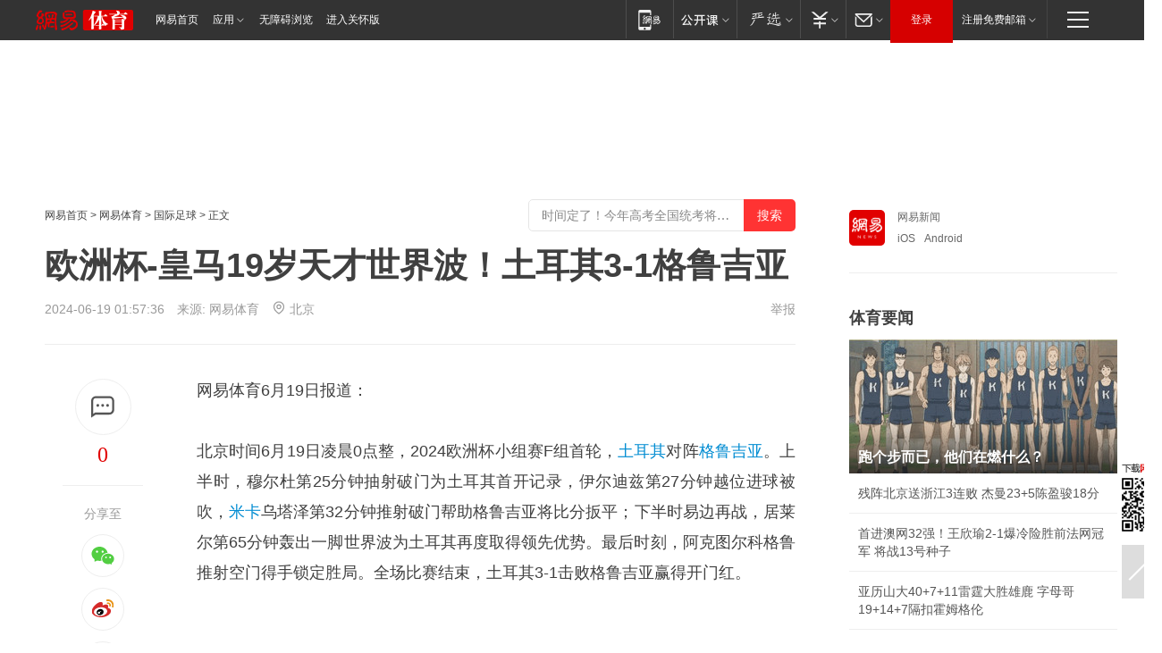

--- FILE ---
content_type: text/html; charset=utf-8
request_url: https://www.163.com/sports/article/J50SATP700058781.html
body_size: 36265
content:
<!DOCTYPE HTML>

<html id="ne_wrap" data-publishtime="2024-06-19 01:57:36" data-category="体育">
<head>
    <!-- head -->
    
    
    <title>欧洲杯-皇马19岁天才世界波！土耳其3-1格鲁吉亚|布拉克·伊尔马兹|米卡|恰尔汉奥卢_网易体育</title>
    <meta name="keywords" content="格鲁吉亚,土耳其,欧洲杯,布拉克·伊尔马兹,米卡,恰尔汉奥卢"/>
    <meta name="description" content="欧洲杯-皇马19岁天才世界波！土耳其3-1格鲁吉亚,格鲁吉亚,土耳其,欧洲杯,布拉克·伊尔马兹,米卡,恰尔汉奥卢"/>
    <meta name="author" content="网易">
    <meta name="Copyright" content="网易版权所有">
    <link rel="apple-touch-icon" href="https://static.ws.126.net/163/f2e/common/share-icon.png">
    <link rel="mask-icon" href="https://static.ws.126.net/163/f2e/common/share-icon.png">
    <meta name="msapplication-TileImage" content="https://static.ws.126.net/163/f2e/common/share-icon.png">
    <base target="_blank"><!--[if lte IE 6]></base><![endif]-->
    <meta http-equiv="expires" content="0">
    <meta http-equiv="Cache-Control" content="no-transform">
    <meta http-equiv="Cache-Control" content="no-siteapp">
    <meta http-equiv="x-ua-compatible" content="ie=edge">
    <meta property="og:type" content="article">
    <meta property="og:title" content="欧洲杯-皇马19岁天才世界波！土耳其3-1格鲁吉亚">
    <meta property="og:description" content="欧洲杯-皇马19岁天才世界波！土耳其3-1格鲁吉亚,格鲁吉亚,土耳其,欧洲杯,布拉克·伊尔马兹,米卡,恰尔汉奥卢">
    
    <meta property="og:url" content="https://www.163.com/sports/article/J50SATP700058781.html">
    
    <meta property="og:image" content="https://static.ws.126.net/163/f2e/product/post_nodejs/static/logo.png">
    <meta property="article:author" content="网易">
    <meta property="article:published_time" content="2024-06-19T01:57:36+08:00">
    <meta property="twitter:card" content="summary">
    <meta property="twitter:image" content="https://static.ws.126.net/163/f2e/product/post_nodejs/static/logo.png">
    <meta property="twitter:title" content="欧洲杯-皇马19岁天才世界波！土耳其3-1格鲁吉亚">
    <meta property="twitter:creator" content="网易新闻">
    <meta property="twitter:site" content="网易">
    <meta property="twitter:description" content="欧洲杯-皇马19岁天才世界波！土耳其3-1格鲁吉亚,格鲁吉亚,土耳其,欧洲杯,布拉克·伊尔马兹,米卡,恰尔汉奥卢">
    
<script>
;(function(){
var el = document.createElement("script");
el.src = "https://lf1-cdn-tos.bytegoofy.com/goofy/ttzz/push.js?de70e43cfa5b194e21ef889e98d7123a7deb9487dce7ed62313212129c4244a219d1c501ebd3301f5e2290626f5b53d078c8250527fa0dfd9783a026ff3cf719";
el.id = "ttzz";
var s = document.getElementsByTagName("script")[0];
s.parentNode.insertBefore(el, s);
})(window);
</script>
    
    
    <meta name="referrer" content="always">
    
    <link rel="canonical" href="https://www.163.com/sports/article/J50SATP700058781.html">
    
    <link rel="alternate" media="only screen and(max-width: 640px)" href="https://m.163.com/sports/article/J50SATP700058781.html">
    <meta name="mobile-agent" content="format=html5; url=https://m.163.com/sports/article/J50SATP700058781.html?spss=adap_pc">
    <meta name="mobile-agent" content="format=xhtml; url=https://m.163.com/sports/article/J50SATP700058781.html?spss=adap_pc">
    <meta name="mobile-agent" content="format=wml; url=https://m.163.com/sports/article/J50SATP700058781.html?spss=adap_pc">
    <!--[if lt IE 9]>
    <script type="text/javascript" src="https://static.ws.126.net/163/f2e/post_nodejs/libs/js/html5shiv.min.js"></script><script type="text/javascript" src="https://static.ws.126.net/163/f2e/post_nodejs/libs/js/respond.min.js"></script>
    <![endif]-->
    <script type="text/javascript" data-type="touch/article">!function(){"use strict";var t=["play.163.com"],e={URL:function(){var t,e=self.URL;try{e&&("href"in(t=new self.URL("http://m.163.com"))||(t=void 0))}catch(t){console.log(t)}return function(o){if(t)return new e(o);var i=document.createElement("a");return i.href=o,i}}(),isMobile:function(t){return/android.*?mobile|ipod|blackberry|bb\d+|phone|WindowsWechat/i.test(t||navigator.userAgent)},isPAD:function(t){return/iPad/i.test(t||navigator.userAgent)},blockedDomain:function(e){return-1!=t.indexOf(e)}};!function(t){if(!/noredirect/i.test(location.search)){var o,i=window.location.href,n=new e.URL(i),a=n.hostname;if(!e.blockedDomain(a)&&e.isMobile()){var r=n.search.length>0?n.search.substring(1):"",c=n.hash;r.length>0&&"&"!==r[0]&&(r="&"+r);var s=(o=function(){var t=[{test:/163\.com$/i,domain:"163"},{test:/baidu\.com$/i,domain:"baidu"},{test:/sm\.cn$/i,domain:"sm"},{test:/sogou\.com$/i,domain:"sogou"},{test:/so\.com$/i,domain:"360"},{test:/google/i,domain:"google"},{test:/bing/i,domain:"bing"},{test:/weibo/i,domain:"weibo"},{test:/toutiao/i,domain:"toutiao"}],e=document.referrer,o="",i="";if(e){var n=e.match(/^([hH][tT]{2}[pP]:\/\/|[hH][tT]{2}[pP][sS]:\/\/)([^\/]+).*?/);o=n&&n[2]?n[2]:o}if(o){i=o;for(var a,r=0;r<t.length;r++)if((a=t[r]).test.test(o)){i=a.domain;break}}return i}())?"&referFrom="+o:"",m=t&&t(s,i,r,c);m&&(window.location.href=m)}}}((function(t,e,o,i){var n=/([A-Z0-9]{16})(?:_\w+)?\.html/.exec(e);if(n){var a=n[1];if(n=/https?:\/\/(?:.*\.)?([a-z0-9]*)\.163\.com\/(?:\w+\/)?\d{2}\/\d{4}\/\d{2}\/([A-Z0-9]{16})(?:_\w+)?\.html/.exec(e)||/https?:\/\/www\.163\.com\/([a-z0-9]*)\/article\/([A-Z0-9]{16})(?:_\w+)?\.html/.exec(e)){n[1];return"local","https://m.163.com/local/article/"+a+".html?spss=adap_pc"+t+"#adaptation=pc"}return"https://m.163.com/touch/article.html?docid="+a+"&spss=adap_pc"+t+"#adaptation=pc"}return!1}))}();</script>
    <script src="https://static.ws.126.net/utf8/assets/js/jquery-1.10.2.min.js"></script>
    <script>jQuery.ajaxSettings.cache = true</script>
    <link href="https://static.ws.126.net/163/f2e/product/post2020_cms/static/css/main.d53ba9b4.css" rel="stylesheet">
</head>
<body aria-url="https://www.163.com/sports/article/J50SATP700058781_pa11y.html" class="float_ad_flag">
    <!-- 通用导航 -->
    
    <link rel="stylesheet" href="https://static.ws.126.net/163/f2e/commonnav2019/css/commonnav_headcss-fad753559b.css"/>
<!-- urs -->
<script _keep="true" src="https://urswebzj.nosdn.127.net/webzj_cdn101/message.js" type="text/javascript"></script>
<div class="ntes_nav_wrap" id="js_N_NTES_wrap">
  <div class="ntes-nav" id="js_N_nav">
    <div class="ntes-nav-main clearfix">
            <div class="c-fl" id="js_N_nav_left">
        <a class="ntes-nav-index-title ntes-nav-entry-wide c-fl" href="https://www.163.com/" title="网易首页">网易首页</a>
        <!-- 应用 -->
        <div class="js_N_navSelect ntes-nav-select ntes-nav-select-wide ntes-nav-app  c-fl">
          <a href="https://www.163.com/#f=topnav" class="ntes-nav-select-title ntes-nav-entry-bgblack JS_NTES_LOG_FE">应用
            <em class="ntes-nav-select-arr"></em>
          </a>
          <div class="ntes-nav-select-pop">
            <ul class="ntes-nav-select-list clearfix">
              <li>
                <a href="https://m.163.com/newsapp/#f=topnav">
                  <span>
                    <em class="ntes-nav-app-newsapp">网易新闻</em>
                  </span>
                </a>
              </li>
              <li>
                <a href="https://open.163.com/#f=topnav">
                  <span>
                    <em class="ntes-nav-app-open">网易公开课</em>
                  </span>
                </a>
              </li>
              <li>
                <a href="https://hongcai.163.com/?from=pcsy-button">
                  <span>
                    <em class="ntes-nav-app-hongcai">网易红彩</em>
                  </span>
                </a>
              </li>
              <li>
                <a href="https://u.163.com/aosoutbdbd8">
                  <span>
                    <em class="ntes-nav-app-yanxuan">网易严选</em>
                  </span>
                </a>
              </li>
              <li>
                <a href="https://mail.163.com/client/dl.html?from=mail46">
                  <span>
                    <em class="ntes-nav-app-mail">邮箱大师</em>
                  </span>
                </a>
              </li>
              <li class="last">
                <a href="https://study.163.com/client/download.htm?from=163app&utm_source=163.com&utm_medium=web_app&utm_campaign=business">
                  <span>
                    <em class="ntes-nav-app-study">网易云课堂</em>
                  </span>
                </a>
              </li>
            </ul>
          </div>
        </div>
      </div>
      <div class="c-fr">
        <!-- 片段开始 -->
        <div class="ntes-nav-quick-navigation">
          <a rel="noreferrer"class="ntes-nav-quick-navigation-btn" id="js_N_ntes_nav_quick_navigation_btn" target="_self">
            <em>快速导航
              <span class="menu1"></span>
              <span class="menu2"></span>
              <span class="menu3"></span>
            </em>
          </a>
          <div class="ntes-quicknav-pop" id="js_N_ntes_quicknav_pop">
            <div class="ntes-quicknav-list">
              <div class="ntes-quicknav-content">
                <ul class="ntes-quicknav-column ntes-quicknav-column-1">
                  <li>
                    <h3>
                      <a href="https://news.163.com">新闻</a>
                    </h3>
                  </li>
                  <li>
                    <a href="https://news.163.com/domestic">国内</a>
                  </li>
                  <li>
                    <a href="https://news.163.com/world">国际</a>
                  </li>
                  <li>
                    <a href="https://news.163.com/special/wangsansanhome/">王三三</a>
                  </li>
                </ul>
                <ul class="ntes-quicknav-column ntes-quicknav-column-2">
                  <li>
                    <h3>
                      <a href="https://sports.163.com">体育</a>
                    </h3>
                  </li>
                  <li>
                    <a href="https://sports.163.com/nba">NBA</a>
                  </li>
                  <li>
                    <a href="https://sports.163.com/cba">CBA</a>
                  </li>
                  <li>
                    <a href="https://sports.163.com/allsports">综合</a>
                  </li>
                  <li>
                    <a href="https://sports.163.com/zc">中超</a>
                  </li>
                  <li>
                    <a href="https://sports.163.com/world">国际足球</a>
                  </li>
                  <li>
                    <a href="https://sports.163.com/yc">英超</a>
                  </li>
                  <li>
                    <a href="https://sports.163.com/xj">西甲</a>
                  </li>
                  <li>
                    <a href="https://sports.163.com/yj">意甲</a>
                  </li>
                </ul>
                <ul class="ntes-quicknav-column ntes-quicknav-column-3">
                  <li>
                    <h3>
                      <a href="https://ent.163.com">娱乐</a>
                    </h3>
                  </li>
                  <li>
                    <a href="https://ent.163.com/star">明星</a>
                  </li>
                  <li>
                    <a href="https://ent.163.com/movie">电影</a>
                  </li>
                  <li>
                    <a href="https://ent.163.com/tv">电视</a>
                  </li>
                  <li>
                    <a href="https://ent.163.com/music">音乐</a>
                  </li>
                  <li>
                    <a href="https://ent.163.com/special/fmgs/">封面故事</a>
                  </li>
                </ul>
                <ul class="ntes-quicknav-column ntes-quicknav-column-4">
                  <li>
                    <h3>
                      <a href="https://money.163.com">财经</a>
                    </h3>
                  </li>
                  <li>
                    <a href="https://money.163.com/stock">股票</a>
                  </li>
                  <li>
                    <a href="https://money.163.com/special/caijingyuanchuang/">原创</a>
                  </li>
                  <li>
                    <a href="https://money.163.com/special/wycjzk-pc/">智库</a>
                  </li>
                </ul>
                <ul class="ntes-quicknav-column ntes-quicknav-column-5">
                  <li>
                    <h3>
                      <a href="https://auto.163.com">汽车</a>
                    </h3>
                  </li>
                  <li>
                    <a href="https://auto.163.com/buy">购车</a>
                  </li>
                  <li>
                    <a href="http://product.auto.163.com">车型库</a>
                  </li>
                </ul>
                <ul class="ntes-quicknav-column ntes-quicknav-column-6">
                  <li>
                    <h3>
                      <a href="https://tech.163.com">科技</a>
                    </h3>
                  </li>
                  <li>
                    <a href="https://tech.163.com/smart/">网易智能</a>
                  </li>
                  <li>
                    <a href="https://tech.163.com/special/S1554800475317/">原创</a>
                  </li>
                  <li>
                    <a href="https://tech.163.com/it">IT</a>
                  </li>
                  <li>
                    <a href="https://tech.163.com/internet">互联网</a>
                  </li>
                  <li>
                    <a href="https://tech.163.com/telecom/">通信</a>
                  </li>
                </ul>
                <ul class="ntes-quicknav-column ntes-quicknav-column-7">
                  <li>
                    <h3>
                      <a href="https://fashion.163.com">时尚</a>
                    </h3>
                  </li>
                  <li>
                    <a href="https://fashion.163.com/art">艺术</a>
                  </li>
                  <li>
                    <a href="https://travel.163.com">旅游</a>
                  </li>
                </ul>
                <ul class="ntes-quicknav-column ntes-quicknav-column-8">
                  <li>
                    <h3>
                      <a href="https://mobile.163.com">手机</a>
                      <span>/</span>
                      <a href="https://digi.163.com/">数码</a>
                    </h3>
                  </li>
                  <li>
                    <a href="https://mobile.163.com/special/jqkj_list/">惊奇科技</a>
                  </li>
                  <li>
                    <a href="https://mobile.163.com/special/cpshi_list/">易评机</a>
                  </li>
                  <li>
                    <a href="https://hea.163.com/">家电</a>
                  </li>
                </ul>
                <ul class="ntes-quicknav-column ntes-quicknav-column-9">
                  <li>
                    <h3>
                      <a href="https://house.163.com">房产</a>
                      <span>/</span>
                      <a href="https://home.163.com">家居</a>
                    </h3>
                  </li>
                  <li>
                    <a href="https://bj.house.163.com">北京房产</a>
                  </li>
                  <li>
                    <a href="https://sh.house.163.com">上海房产</a>
                  </li>
                  <li>
                    <a href="https://gz.house.163.com">广州房产</a>
                  </li>
                  <li>
                    <a href="https://xf.house.163.com/">楼盘库</a>
                  </li>
                  <li>
                    <a href="https://designer.home.163.com/search">设计师库</a>
                  </li>
                  <li>
                    <a href="https://photo.home.163.com/">案例库</a>
                  </li>
                </ul>
                <ul class="ntes-quicknav-column ntes-quicknav-column-11">
                  <li>
                    <h3>
                      <a href="https://edu.163.com">教育</a>
                    </h3>
                  </li>
                  <li>
                    <a href="https://edu.163.com/liuxue">留学</a>
                  </li>
                  <li>
                    <a href="https://edu.163.com/gaokao">高考</a>
                  </li>
                </ul>
                <div class="ntes-nav-sitemap">
                  <a href="https://sitemap.163.com/">
                    <i></i>查看网易地图</a>
                </div>
              </div>
            </div>
          </div>
        </div>
        <div class="c-fr">
          <div class="c-fl" id="js_N_navLoginBefore">
            <div id="js_N_navHighlight" class="js_loginframe ntes-nav-login ntes-nav-login-normal">
              <a href="https://reg.163.com/" class="ntes-nav-login-title" id="js_N_nav_login_title">登录</a>
              <div class="ntes-nav-loginframe-pop" id="js_N_login_wrap">
                <!--加载登陆组件-->
              </div>
            </div>
            <div class="js_N_navSelect ntes-nav-select ntes-nav-select-wide  JS_NTES_LOG_FE c-fl">
              <a class="ntes-nav-select-title ntes-nav-select-title-register" href="https://mail.163.com/register/index.htm?from=163navi&regPage=163">注册免费邮箱
                <em class="ntes-nav-select-arr"></em>
              </a>
              <div class="ntes-nav-select-pop">
                <ul class="ntes-nav-select-list clearfix" style="width:210px;">
                  <li>
                    <a href="https://reg1.vip.163.com/newReg1/reg?from=new_topnav&utm_source=new_topnav">
                      <span style="width:190px;">注册VIP邮箱（特权邮箱，付费）</span>
                    </a>
                  </li>
                  <li class="last JS_NTES_LOG_FE">
                    <a href="https://mail.163.com/client/dl.html?from=mail46">
                      <span style="width:190px;">免费下载网易官方手机邮箱应用</span>
                    </a>
                  </li>
                </ul>
              </div>
            </div>
          </div>
          <div class="c-fl" id="js_N_navLoginAfter" style="display:none">
            <div id="js_N_logined_warp" class="js_N_navSelect ntes-nav-select ntes-nav-logined JS_NTES_LOG_FE">
              <a class="ntes-nav-select-title ntes-nav-logined-userinfo">
                <span id="js_N_navUsername" class="ntes-nav-logined-username"></span>
                <em class="ntes-nav-select-arr"></em>
              </a>
              <div id="js_login_suggest_wrap" class="ntes-nav-select-pop">
                <ul id="js_logined_suggest" class="ntes-nav-select-list clearfix"></ul>
              </div>
            </div>
            <a class="ntes-nav-entry-wide c-fl" target="_self" id="js_N_navLogout">安全退出</a>
          </div>
        </div>

        <ul class="ntes-nav-inside">
          <li>
            <div class="js_N_navSelect ntes-nav-select c-fl">
              <a href="https://www.163.com/newsapp/#f=163nav" class="ntes-nav-mobile-title ntes-nav-entry-bgblack">
                <em class="ntes-nav-entry-mobile">移动端</em>
              </a>
              <div class="qrcode-img">
                <a href="https://www.163.com/newsapp/#f=163nav">
                  <img src="//static.ws.126.net/f2e/include/common_nav/images/topapp.jpg">
                </a>
              </div>
            </div>
          </li>
          <li>
            <div class="js_N_navSelect ntes-nav-select c-fl">
              <a id="js_love_url" href="https://open.163.com/#ftopnav0" class="ntes-nav-select-title ntes-nav-select-title-huatian ntes-nav-entry-bgblack">
                <em class="ntes-nav-entry-huatian">网易公开课</em>
                <em class="ntes-nav-select-arr"></em>
                <span class="ntes-nav-msg">
                  <em class="ntes-nav-msg-num"></em>
                </span>
              </a>
              <div class="ntes-nav-select-pop ntes-nav-select-pop-huatian">
                <ul class="ntes-nav-select-list clearfix">
                  <li>
                    <a href="https://open.163.com/ted/#ftopnav1">
                      <span>TED</span>
                    </a>
                  </li>
                  <li>
                    <a href="https://open.163.com/cuvocw/#ftopnav2">
                      <span>中国大学视频公开课</span>
                    </a>
                  </li>
                  <li>
                    <a href="https://open.163.com/ocw/#ftopnav3">
                      <span>国际名校公开课</span>
                    </a>
                  </li>
                  <li>
                    <a href="https://open.163.com/appreciation/#ftopnav4">
                      <span>赏课·纪录片</span>
                    </a>
                  </li>
                  <li>
                    <a href="https://vip.open.163.com/#ftopnav5">
                      <span>付费精品课程</span>
                    </a>
                  </li>
                  <li>
                    <a href="https://open.163.com/special/School/beida.html#ftopnav6">
                      <span>北京大学公开课</span>
                    </a>
                  </li>
                  <li class="last">
                    <a href="https://open.163.com/newview/movie/courseintro?newurl=ME7HSJR07#ftopnav7">
                      <span>英语课程学习</span>
                    </a>
                  </li>
                </ul>
              </div>
            </div>
          </li>
          <li>
            <div class="js_N_navSelect ntes-nav-select c-fl">
              <a id="js_lofter_icon_url" href="https://you.163.com/?from=web_fc_menhu_xinrukou_1" class="ntes-nav-select-title ntes-nav-select-title-lofter ntes-nav-entry-bgblack">
                <em class="ntes-nav-entry-lofter">网易严选</em>
                <em class="ntes-nav-select-arr"></em>
                <span class="ntes-nav-msg" id="js_N_navLofterMsg">
                  <em class="ntes-nav-msg-num"></em>
                </span>
              </a>
              <div class="ntes-nav-select-pop ntes-nav-select-pop-lofter">
                <ul id="js_lofter_pop_url" class="ntes-nav-select-list clearfix">
                  <li>
                    <a href="https://act.you.163.com/act/pub/ABuyLQKNmKmK.html?from=out_ynzy_xinrukou_2">
                      <span>新人特价</span>
                    </a>
                  </li>
                  <li>
                    <a href="https://you.163.com/topic/v1/pub/Pew1KBH9Au.html?from=out_ynzy_xinrukou_3">
                      <span>9.9专区</span>
                    </a>
                  </li>
                  <li>
                    <a href="https://you.163.com/item/newItemRank?from=out_ynzy_xinrukou_4">
                      <span>新品热卖</span>
                    </a>
                  </li>
                  <li>
                    <a href="https://you.163.com/item/recommend?from=out_ynzy_xinrukou_5">
                      <span>人气好物</span>
                    </a>
                  </li>
                  <li>
                    <a href="https://you.163.com/item/list?categoryId=1005000&from=out_ynzy_xinrukou_7">
                      <span>居家生活</span>
                    </a>
                  </li>
                  <li>
                    <a href="https://you.163.com/item/list?categoryId=1010000&from=out_ynzy_xinrukou_8">
                      <span>服饰鞋包</span>
                    </a>
                  </li>
                  <li>
                    <a href="https://you.163.com/item/list?categoryId=1011000&from=out_ynzy_xinrukou_9">
                      <span>母婴亲子</span>
                    </a>
                  </li>
                  <li class="last">
                    <a href="https://you.163.com/item/list?categoryId=1005002&from=out_ynzy_xinrukou_10">
                      <span>美食酒水</span>
                    </a>
                  </li>
                </ul>
              </div>
            </div>
          </li>
          <li>
            <div class="js_N_navSelect ntes-nav-select c-fl">
              <a href="https://ecard.163.com/" class="ntes-nav-select-title
        ntes-nav-select-title-money ntes-nav-entry-bgblack">
                <em class="ntes-nav-entry-money">支付</em>
                <em class="ntes-nav-select-arr"></em>
              </a>
              <div class="ntes-nav-select-pop ntes-nav-select-pop-temp">
                <ul class="ntes-nav-select-list clearfix">
                  <li>
                    <a href="https://ecard.163.com/#f=topnav">
                      <span>一卡通充值</span>
                    </a>
                  </li>
                  <li>
                    <a href="https://ecard.163.com/script/index#f=topnav">
                      <span>一卡通购买</span>
                    </a>
                  </li>
                  <li>
                    <a href="https://epay.163.com/">
                      <span>我的网易支付</span>
                    </a>
                  </li>
                  <li class="last">
                    <a href="https://globalpay.163.com/home">
                      <span>网易跨境支付</span>
                    </a>
                  </li>
                </ul>
              </div>
            </div>
          </li>
          <li>
            <div class="js_N_navSelect ntes-nav-select c-fl">
              <a id="js_mail_url" rel="noreferrer"class="ntes-nav-select-title
        ntes-nav-select-title-mail ntes-nav-entry-bgblack">
                <em class="ntes-nav-entry-mail">邮箱</em>
                <em class="ntes-nav-select-arr"></em>
                <span class="ntes-nav-msg" id="js_N_navMailMsg">
                  <em class="ntes-nav-msg-num" id="js_N_navMailMsgNum"></em>
                </span>
              </a>
              <div class="ntes-nav-select-pop ntes-nav-select-pop-mail">
                <ul class="ntes-nav-select-list clearfix">
                  <li>
                    <a href="https://email.163.com/#f=topnav">
                      <span>免费邮箱</span>
                    </a>
                  </li>
                  <li>
                    <a href="https://vipmail.163.com/#f=topnav">
                      <span>VIP邮箱</span>
                    </a>
                  </li>
                  <li>
                    <a href="https://qiye.163.com/?from=NetEase163top">
                      <span>企业邮箱</span>
                    </a>
                  </li>
                  <li>
                    <a href="https://mail.163.com/register/index.htm?from=ntes_nav&regPage=163">
                      <span>免费注册</span>
                    </a>
                  </li>
                  <li class="last">
                    <a href="https://mail.163.com/dashi/dlpro.html?from=mail46">
                      <span>客户端下载</span>
                    </a>
                  </li>
                </ul>
              </div>
            </div>
          </li>
        </ul>
      </div>
    </div>
  </div>
</div>
<script src="https://static.ws.126.net/163/f2e/commonnav2019/js/commonnav_headjs-8e9e7c8602.js"></script>
    <script>
        // logo
        window.channelConfigLogo = 'https://static.ws.126.net/f2e/news/res/channel_logo_new/sports.png'
        window.channelConfigUrl = 'https://sports.163.com/'
        window.__STOCK_COMPONENT__ = [];
        // 初始化body宽度
        function getWindowSize(){if(window.innerHeight){return{'width':window.innerWidth,'height':window.innerHeight}}else if(document.documentElement&&document.documentElement.clientHeight){return{'width':document.documentElement.clientWidth,'height':document.documentElement.clientHeight}}else if(document.body){return{'width':document.body.clientWidth,'height':document.body.clientHeight}}}var DEFAULT_VERSION="9.0";var ua=navigator.userAgent.toLowerCase();var isIE=ua.indexOf("msie")>-1;var safariVersion;if(isIE){safariVersion=ua.match(/msie ([\d.]+)/)[1]}if(safariVersion<=DEFAULT_VERSION){if(safariVersion==7){jQuery(document.body).addClass("w9")}}function resizeNav(){if(getWindowSize().width<1366&&safariVersion!=7){jQuery(document.body).addClass("")}if(getWindowSize().width>=1366&&safariVersion!=7){jQuery(document.body).removeClass("w9")}};resizeNav();
        // 正文图集封面
        
    </script>
    
    <!-- 顶通 -->
    <div class="post_area post_columnad_top" data-adid="article_cms_column_1">
        <!-- 2016体育文章页通栏01 -->
<div style="position:relative;">
  <a href="http://gb.corp.163.com/gb/legal.html" class="ad_hover_href"></a>
  <div class="at_item common_ad_item top_ad_column" adType="topColumnAd" requestUrl="https://nex.163.com/q?app=7BE0FC82&c=sports&l=111&site=netease&affiliate=sports&cat=article&type=column1200x125_960x100browser&location=1"></div>
  </div>
    </div>
    
    <!-- content -->
    <div class="container clearfix" id="container" data-hidead="false">
        <!-- 左侧 -->
        <div class="post_main">
            <!-- crumb -->
            
            <!-- crumb -->
            <div class="post_crumb">
                <a href="https://www.163.com/">网易首页</a> &gt;
                <a href="https://sports.163.com/">网易体育</a> &gt;
                <a href=//sports.163.com/world/ target=_blank>国际足球</a> &gt;
                正文
				<div id="netease_search" style=" margin: -12px 0 0 0; vertical-align: top; float:right;"></div>
              	<script>window.UID_TARGET = ['0', '1', '2', '3', '4', '5', '6', '7']</script>
				<script src="https://static.ws.126.net/163/f2e/modules/search2022/search2022.cdbc9331.js" async></script>
            </div>
            <!-- 标题、摘要 -->
            
            <h1 class="post_title">欧洲杯-皇马19岁天才世界波！土耳其3-1格鲁吉亚</h1>
            <!-- 来源 -->
            <div class="post_info">
                2024-06-19 01:57:36　来源: 网易体育</a>
              	<img src="https://static.ws.126.net/163/f2e/dy_media/dy_media/static/images/ipLocation.f6d00eb.svg" style="vertical-align: top;margin: -7px 0 0 6px;">北京
                <a href="https://www.163.com/special/0077jt/tipoff.html?title=%E6%AC%A7%E6%B4%B2%E6%9D%AF-%E7%9A%87%E9%A9%AC19%E5%B2%81%E5%A4%A9%E6%89%8D%E4%B8%96%E7%95%8C%E6%B3%A2%EF%BC%81%E5%9C%9F%E8%80%B3%E5%85%B63-1%E6%A0%BC%E9%B2%81%E5%90%89%E4%BA%9A" target="_blank" class="post_jubao">举报</a>
            </div>
            <!-- keywordsList-->
            
            
            <div class="post_content" id="content">
                <div class="post_top">
                    <!-- 左侧悬浮分享 -->
                    
                    <div class="post_top_tie">
                        <a class="post_top_tie_icon" target="_self" href="#post_comment_area" title="快速发贴"></a>
                        <a class="post_top_tie_count js-tielink js-tiejoincount" href="#" title="点击查看跟贴">0</a>
                    </div>
                    <div class="post_top_share">
                        <span class="post_top_share_title">分享至</span>
                        <ul class="post_share">
                            <li class="share_weixin js_weixin">
                                <a href="javascript:;" target="_self"><i title="分享到微信"></i></a>
                            </li>
                            <li class="share_weibo js_share" data-type="weibo">
                                <a href="javascript:;" target="_self"><i title="分享到新浪微博"></i></a>
                            </li>
                            <li class="share_qzone js_share" data-type="qzone">
                                <a href="javascript:;" target="_self"><i title="分享到QQ空间"></i></a>
                            </li>
                        </ul>
                        <div class="js_qrcode_wrap hidden" id="js_qrcode_top">
                            <div class="js_qrcode_arr"></div>
                            <a href="javascript:;" target="_self" class="js_qrcode_close" title="关闭"></a>
                            <div class="js_qrcode_img js_share_qrcode"></div>
                            <p>用微信扫码二维码</p>
                            <p>分享至好友和朋友圈</p>
                        </div>
                    </div>
                </div>
                <!-- 摘要 核心提示 -->
                
                
                
                <!-- 正文 -->
                
                <div class="post_body">
                    
                    <p>网易体育6月19日报道：</p><p>北京时间6月19日凌晨0点整，2024欧洲杯小组赛F组首轮，<a target="_blank" href="https://sports.163.com/keywords/5/1/571f80335176/1.html">土耳其</a>对阵<a target="_blank" href="https://sports.163.com/keywords/6/3/683c9c8154094e9a/1.html">格鲁吉亚</a>。上半时，穆尔杜第25分钟抽射破门为土耳其首开记录，伊尔迪兹第27分钟越位进球被吹，<a target="_blank" href="https://sports.163.com/keywords/7/7/7c735361/1.html">米卡</a>乌塔泽第32分钟推射破门帮助格鲁吉亚将比分扳平；下半时易边再战，居莱尔第65分钟轰出一脚世界波为土耳其再度取得领先优势。最后时刻，阿克图尔科格鲁推射空门得手锁定胜局。全场比赛结束，土耳其3-1击败格鲁吉亚赢得开门红。</p><p class="f_center"><br  /></p><p>双方历史交锋5场，土耳其3胜1平1负成绩占优，进12球失5球。两队最近一次交手，是在2012年5月25日进行的一场友谊赛，当时土耳其3-1击败格鲁吉亚。值得一提的是，格鲁吉亚是欧洲杯新军，本场比赛是格鲁吉亚队史欧洲杯首战。</p><p>此役，土耳其方面，皇马妖星居莱尔领衔首发，<a target="_blank" href="https://sports.163.com/keywords/6/7/60705c146c4959655362/1.html">恰尔汉奥卢</a>登场。第6分钟，土耳其获得左侧角球，科克库主罚将球开到门前中路，艾汗头球攻门高出横梁。第10分钟，格鲁吉亚后卫解围失误，伊尔迪兹禁区内得球回做，艾汗禁区弧左侧左脚重炮轰门，皮球狠狠击中左侧立柱弹回场内，土耳其错失破门良机。</p><p><b>第25分钟，伊尔迪兹直塞禁区左侧，卡迪奥卢下底传中，格鲁吉亚球员解围不远，穆尔杜禁区中路跟进不停球直接右脚凌空抽射破门，土耳其领先，1-0！</b>第27分钟，居莱尔右路突破后传中，科克库顺势一磕，伊尔迪兹插上门前近距离推射破门，当值主裁查看VAR后认定伊尔迪兹越位在先，进球无效！</p><p class="f_center"><br  /></p><p>第29分钟，齐塔伊什维利禁区左侧小角度左脚劲射被古诺克扑出。<b>第32分钟，科乔拉什维利右路下底横传，米卡乌塔泽小禁区前沿右侧右脚迎球推射入网，格鲁吉亚扳平比分，1-1！值得一提的是，这也是格鲁吉亚队史首个欧洲杯进球。</b>上半场比赛结束，双方1-1战平。</p><p class="f_center"><br  /></p><p>下半时，双方易边再战。第46分钟，伊尔马兹传中，伊尔迪兹禁区中路左脚打门被化解。第57分钟，克弗维利亚拉倒居莱尔吃到一张黄牌，土耳其也因此获得禁区弧顶附近任意球，恰尔汉奥卢主罚直接右脚怒射，玛玛达什维利单手将球拍出。</p><p>第65分钟，穆尔杜后场抢断，皮球来到居莱尔脚下，居莱尔随后带球来到禁区弧右侧附近忽然左脚远射，皮球划出一道完美的弧线后飞入球门，土耳其再度领先，2-1！第70分钟，科乔拉什维利点球点右脚抽射，皮球击中横梁弹回场内后被古诺克没收，格鲁吉亚错失扳平良机。终场伤停补时阶段，米卡乌塔泽门前中路抽射打偏，格鲁吉亚错失绝平良机。阿克图尔科格鲁推射空门得手，土耳其锁定胜局，3-1！全场比赛结束，土耳其3-1击败格鲁吉亚。</p><p><!--StartFragment--><!--EndFragment--></p><p>双方出场阵容：</p><p>土耳其（4-2-3-1）：1-古诺克/18-穆尔杜、4-阿尔丁、14-巴达克、20-卡迪奥卢/10-恰尔汉奥卢（90’15-厄兹詹）、22-艾汗（79’3-德拉米尔）/8-居莱尔（79’11-亚兹奇）、6-科克库、19-伊尔迪兹（85’7-阿克图尔科格鲁）/21-伊尔马兹</p><p>格鲁吉亚（3-5-2）：25-玛玛达什维利/5-克弗维利亚（85’8-齐夫奇瓦泽）、4-卡什亚、3-德瓦利/2-卡卡巴泽、10-查克维塔泽（73’9-达维塔什维利）、20-梅克瓦比什维利（90’18-阿尔图纳什维利）、6-科乔拉什维利、21-齐塔伊什维利（74’24-洛克霍什维利）/22-米卡乌塔泽、7-克瓦拉茨赫利亚</p><p>双方出场阵容：</p><p>土耳其（4-2-3-1）：1-古诺克/18-穆尔杜、4-阿尔丁、14-巴达克、20-卡迪奥卢/10-恰尔汉奥卢、22-艾汗/8-居莱尔（79’亚兹奇）、6-科克库、19-伊尔迪兹/21-伊尔马兹</p><p>格鲁吉亚（3-5-2）：25-玛玛达什维利/5-克弗维利亚、4-卡什亚、3-德瓦利/2-卡卡巴泽、10-查克维塔泽、20-梅克瓦比什维利、6-科乔拉什维利、21-齐塔伊什维利/22-米卡乌塔泽、7-克瓦拉茨赫利亚</p>
                    <div style="height: 0px;overflow:hidden;"><img src="https://static.ws.126.net/163/f2e/product/post_nodejs/static/logo.png"></div>
                </div>
                <!-- 相关 -->
                
                
                
                <div class="related_article related_special">
                    <div class="related_article_wrap">
                        <div class="related_article_title" data-sid="S1718178037077">延伸阅读</div>
                        <ul class="related_article_list">
                            
                            
                            <li class="related_article_item">
                                <a href="https://www.163.com/sports/article/J744NTFU00058781.html?f=relatedArticle">欧洲杯-西班牙2-1绝杀英格兰 队史第四冠创纪录</a>
                            </li>
                            
                            
                            <li class="related_article_item">
                                <a href="https://www.163.com/dy/article/J745BJOE0529CA1F.html?f=relatedArticle">58年魔咒延续！英格兰连续2届欧洲杯决赛折戟，队长凯恩生涯仍0冠</a>
                            </li>
                            
                            
                            <li class="related_article_item">
                                <a href="https://www.163.com/dy/article/J744V84U0552LYH5.html?f=relatedArticle">亚马尔梦幻欧洲杯！狂刷十大纪录，加冕助攻王，两破贝利神纪录</a>
                            </li>
                            
                        </ul>
                    </div>
                </div>
                
                <!-- 作者 来源 -->
                
                <div class="post_author">
                    <a href="https://sports.163.com/"><img src="https://static.ws.126.net/cnews/css13/img/end_sports.png" alt="冯昊天" width="13" height="12" class="icon"></a>
                    
                    本文来源：网易体育
                    
                    
                    作者：辛夷
                    
                    责任编辑：
                    冯昊天_NSJS2656
                </div>
                <!-- 文末广告 -->
                
                <!-- 声明 -->
                
                
                <!-- 分页 -->
                
                
                
                <!-- 跟贴 -->
                <script>
                    var isShowComments = true;
                </script>
                                
                <!-- 02通栏 -->
                <div class="post_columnad_mid" data-adid="article_cms_column_2">
                    <!-- 广告位：网易-内容频道-文章页面-01通栏 -->
                </div>
                
                <link rel="stylesheet" href="https://static.ws.126.net/163/f2e/tie-sdk/tie-2020-11b4ffc1a813dfcc799e.css">
<script>
  var loadMessageError2 = function () {
      // message加载失败降级到nginx,产品可以在load事件重新初始化
      var cdnPath = 'https://dl.reg.163.com/webzj/ngx/message.js';
      var script = document.createElement('script');
      script.src = cdnPath;
      document.body.appendChild(script);
  }
  var loadMessageError1 = function () {
      // message加载失败降级备份cdn域名,产品可以在load事件重新初始化
      var cdnPath = 'https://webzj.netstatic.net/webzj_cdn101/message4.js';
      var script = document.createElement('script');
      script.src = cdnPath;
      script.onerror = loadMessageError2
      document.body.appendChild(script);
  }  
</script>
<script onerror="loadMessageError1()" src="https://urswebzj.nosdn.127.net/webzj_cdn101/message.js"></script>
<script type="text/javascript" src="https://acstatic-dun.126.net/tool.min.js"></script>
<script type="text/javascript">
  //初始化反作弊
  var wm = null;
  // 只需初始化一次
  initWatchman({
    productNumber: 'YD00157343455660',
    onload: function (instance) {
      wm = instance
    }
  });
</script>
<script type="text/javascript" src="https://static.ws.126.net/163/f2e/tie-sdk/tie-2020-11b4ffc1a813dfcc799e.js"></script>

                <div class="tie-areas post_comment" id="post_comment_area">
                    <div id="tie"></div>
                </div>
                <script>
                    ;(function () {
                        if (window.isShowComments === undefined) {
                            window.isShowComments = true;
                        }
                        var config = {
                            "productKey": "a2869674571f77b5a0867c3d71db5856",
                            "docId": "J50SATP700058781", //"J50SATP700058781", "FNMG85GQ0514HDQI"
                            "target": document.getElementById("tie"),
                            "operators": ["up", "down", "reply", "share"],
                            "isShowComments": isShowComments,   //是否显示帖子列表
                            "hotSize": 3,   //热门跟贴列表 展示3 条
                            "newSize": 2,   //最新跟贴列表 展示 10 条
                            "showPaging": false, //显示分页栏
                            "submitType": "commentPage"   //新发帖子的展现形式：停留在当前页面(currentPage) | 跳转到跟贴详情页(commentPage)
                        };
                        Tie.init(config, function(data) {});
                    })();
                </script>
            </div>
            <!-- 热门 -->
            
            <div class="post_recommends js-tab-mod" data-event="click" >
                <div class="post_recommends_titles">
                    <div class="post_recommends_title js-tab">相关推荐</div>
                    <div class="post_recommends_title js-tab">热点推荐</div>
                </div>
                <div class="post_recommends_ulist js-content">
                    <ul class="post_recommends_list">
                        
                        
                        
                        
						
                        
                        <li class="post_recommend">
                            
                            <a class="post_recommend_img" href="https://www.163.com/v/video/VJIMOVRNJ.html?f=post2020_dy_recommends">
                                <img src="https://nimg.ws.126.net/?url=http://videoimg.ws.126.net/cover/20260119/SgjQ3LAx9_cover.jpg&thumbnail=140y88&quality=80&type=jpg" onerror="this.onerror=''; this.src='https://static.ws.126.net/dy/images/default180x120.jpg'" alt="土耳其冰淇淋">
                            </a>
                            
                            <div class="post_recommend_info">
                                <h3 class="post_recommend_title"><a href="https://www.163.com/v/video/VJIMOVRNJ.html?f=post2020_dy_recommends"><i class="post_recommend_video"></i>土耳其冰淇淋</a></h3>
                                <p class="post_recommend_time">处处观察 2026-01-19 09:35:27</p>
                                <a href="https://www.163.com/v/video/VJIMOVRNJ.html?f=post2020_dy_recommends" class="post_recommend_tie">
                                    <span class="post_recommend_tie_inner">
                                        <span class="post_recommend_tie_icon">
                                            <i></i> 3
                                        </span>
                                        <span class="post_recommend_tie_text">
                                            <em>跟贴</em> 3
                                        </span>
                                    </span>
                                </a>
                            </div>
                        </li>
                        
                        
                        
						
                        
                        <li class="post_recommend">
                            
                            <a class="post_recommend_img" href="https://www.163.com/v/video/VDIPHAIH1.html?f=post2020_dy_recommends">
                                <img src="https://nimg.ws.126.net/?url=http://videoimg.ws.126.net/cover/20260120/V2apNHLG8_cover.jpg&thumbnail=140y88&quality=80&type=jpg" onerror="this.onerror=''; this.src='https://static.ws.126.net/dy/images/default180x120.jpg'" alt="穆里尼奥的巅峰之作，皇马的重建之路">
                            </a>
                            
                            <div class="post_recommend_info">
                                <h3 class="post_recommend_title"><a href="https://www.163.com/v/video/VDIPHAIH1.html?f=post2020_dy_recommends"><i class="post_recommend_video"></i>穆里尼奥的巅峰之作，皇马的重建之路</a></h3>
                                <p class="post_recommend_time">实时解说 2026-01-20 11:19:13</p>
                                <a href="https://www.163.com/v/video/VDIPHAIH1.html?f=post2020_dy_recommends" class="post_recommend_tie">
                                    <span class="post_recommend_tie_inner">
                                        <span class="post_recommend_tie_icon">
                                            <i></i> 1
                                        </span>
                                        <span class="post_recommend_tie_text">
                                            <em>跟贴</em> 1
                                        </span>
                                    </span>
                                </a>
                            </div>
                        </li>
                        
                        
                        
						
						<div class="post_recommend artificial_collect_item"></div>
						
                        
                        <li class="post_recommend">
                            
                            <a class="post_recommend_img" href="https://www.163.com/v/video/VCIU3652O.html?f=post2020_dy_recommends">
                                <img src="https://nimg.ws.126.net/?url=http://videoimg.ws.126.net/cover/20260122/cNmkZxud8_cover.jpg&thumbnail=140y88&quality=80&type=jpg" onerror="this.onerror=''; this.src='https://static.ws.126.net/dy/images/default180x120.jpg'" alt="朱拉尼即将统一叙利亚">
                            </a>
                            
                            <div class="post_recommend_info">
                                <h3 class="post_recommend_title"><a href="https://www.163.com/v/video/VCIU3652O.html?f=post2020_dy_recommends"><i class="post_recommend_video"></i>朱拉尼即将统一叙利亚</a></h3>
                                <p class="post_recommend_time">星火聊天下 2026-01-22 05:48:20</p>
                                <a href="https://www.163.com/v/video/VCIU3652O.html?f=post2020_dy_recommends" class="post_recommend_tie">
                                    <span class="post_recommend_tie_inner">
                                        <span class="post_recommend_tie_icon">
                                            <i></i> 19
                                        </span>
                                        <span class="post_recommend_tie_text">
                                            <em>跟贴</em> 19
                                        </span>
                                    </span>
                                </a>
                            </div>
                        </li>
                        
                        
                        
						
						<div class="post_recommend artificial_collect_item"></div>
						
                        
                        <li class="post_recommend">
                            
                            <a class="post_recommend_img" href="https://www.163.com/dy/article/KJT8838H0556BQSQ.html?f=post2020_dy_recommends">
                                <img src="https://nimg.ws.126.net/?url=http://bjnewsrec-cv.ws.126.net/three568ef34509aj00t99gyw002ld000r600jzp.jpg&thumbnail=140y88&quality=80&type=jpg" onerror="this.onerror=''; this.src='https://static.ws.126.net/dy/images/default180x120.jpg'" alt="中国被下套了！土耳其免签坑惨游客，首批国人已被收割到破产">
                            </a>
                            
                            <div class="post_recommend_info">
                                <h3 class="post_recommend_title"><a href="https://www.163.com/dy/article/KJT8838H0556BQSQ.html?f=post2020_dy_recommends">中国被下套了！土耳其免签坑惨游客，首批国人已被收割到破产</a></h3>
                                <p class="post_recommend_time">我想把最好的一面展现给你 2026-01-22 18:26:51</p>
                                <a href="https://www.163.com/dy/article/KJT8838H0556BQSQ.html?f=post2020_dy_recommends" class="post_recommend_tie">
                                    <span class="post_recommend_tie_inner">
                                        <span class="post_recommend_tie_icon">
                                            <i></i> 5
                                        </span>
                                        <span class="post_recommend_tie_text">
                                            <em>跟贴</em> 5
                                        </span>
                                    </span>
                                </a>
                            </div>
                        </li>
                        
                        
                        
						
                        
                        <li class="post_recommend">
                            
                            <a class="post_recommend_img" href="https://www.163.com/v/video/VCIS35VS5.html?f=post2020_dy_recommends">
                                <img src="https://nimg.ws.126.net/?url=http://videoimg.ws.126.net/cover/20260121/wAQUcBLfr_cover.jpg&thumbnail=140y88&quality=80&type=jpg" onerror="this.onerror=''; this.src='https://static.ws.126.net/dy/images/default180x120.jpg'" alt="土耳其假意找中国合作，被我国直接拒绝，同样的错误咱们不会再犯">
                            </a>
                            
                            <div class="post_recommend_info">
                                <h3 class="post_recommend_title"><a href="https://www.163.com/v/video/VCIS35VS5.html?f=post2020_dy_recommends"><i class="post_recommend_video"></i>土耳其假意找中国合作，被我国直接拒绝，同样的错误咱们不会再犯</a></h3>
                                <p class="post_recommend_time">新奇军情铺 2026-01-21 11:09:46</p>
                                <a href="https://www.163.com/v/video/VCIS35VS5.html?f=post2020_dy_recommends" class="post_recommend_tie">
                                    <span class="post_recommend_tie_inner">
                                        <span class="post_recommend_tie_icon">
                                            <i></i> 0
                                        </span>
                                        <span class="post_recommend_tie_text">
                                            <em>跟贴</em> 0
                                        </span>
                                    </span>
                                </a>
                            </div>
                        </li>
                        
                        
                        
						
						<div class="post_recommend artificial_collect_item"></div>
						
                        
                        <li class="post_recommend">
                            
                            <a class="post_recommend_img" href="https://www.163.com/dy/article/KJTJ3HLU0549BAP0.html?f=post2020_dy_recommends">
                                <img src="https://nimg.ws.126.net/?url=http://bjnewsrec-cv.ws.126.net/little446495c5845j00t99p8x000od000h6009pg.jpg&thumbnail=140y88&quality=80&type=jpg" onerror="this.onerror=''; this.src='https://static.ws.126.net/dy/images/default180x120.jpg'" alt="米体：尤文愿承担恩-内斯里400万欧年薪，奥托利尼已到土耳其">
                            </a>
                            
                            <div class="post_recommend_info">
                                <h3 class="post_recommend_title"><a href="https://www.163.com/dy/article/KJTJ3HLU0549BAP0.html?f=post2020_dy_recommends">米体：尤文愿承担恩-内斯里400万欧年薪，奥托利尼已到土耳其</a></h3>
                                <p class="post_recommend_time">懂球帝 2026-01-22 21:36:19</p>
                                <a href="https://www.163.com/dy/article/KJTJ3HLU0549BAP0.html?f=post2020_dy_recommends" class="post_recommend_tie">
                                    <span class="post_recommend_tie_inner">
                                        <span class="post_recommend_tie_icon">
                                            <i></i> 1
                                        </span>
                                        <span class="post_recommend_tie_text">
                                            <em>跟贴</em> 1
                                        </span>
                                    </span>
                                </a>
                            </div>
                        </li>
                        
                        
                        
						
						<div class="post_recommend artificial_collect_item"></div>
						
                        
                        <li class="post_recommend">
                            
                            <a class="post_recommend_img" href="https://www.163.com/v/video/VQIOCIB70.html?f=post2020_dy_recommends">
                                <img src="https://nimg.ws.126.net/?url=http://videoimg.ws.126.net/cover/20260120/6MwPRYqzm_cover.jpg&thumbnail=140y88&quality=80&type=jpg" onerror="this.onerror=''; this.src='https://static.ws.126.net/dy/images/default180x120.jpg'" alt="带土耳其老丈人体验中国理发！没想到剪完帅到认不出，重返20岁？">
                            </a>
                            
                            <div class="post_recommend_info">
                                <h3 class="post_recommend_title"><a href="https://www.163.com/v/video/VQIOCIB70.html?f=post2020_dy_recommends"><i class="post_recommend_video"></i>带土耳其老丈人体验中国理发！没想到剪完帅到认不出，重返20岁？</a></h3>
                                <p class="post_recommend_time">九哥动漫 2026-01-20 00:36:50</p>
                                <a href="https://www.163.com/v/video/VQIOCIB70.html?f=post2020_dy_recommends" class="post_recommend_tie">
                                    <span class="post_recommend_tie_inner">
                                        <span class="post_recommend_tie_icon">
                                            <i></i> 0
                                        </span>
                                        <span class="post_recommend_tie_text">
                                            <em>跟贴</em> 0
                                        </span>
                                    </span>
                                </a>
                            </div>
                        </li>
                        
                        
                        
						
                        
                        <li class="post_recommend">
                            
                            <a class="post_recommend_img" href="https://www.163.com/v/video/VSIQVPFJH.html?f=post2020_dy_recommends">
                                <img src="https://nimg.ws.126.net/?url=http://videoimg.ws.126.net/cover/20260121/KuWIjPZHw_cover.jpg&thumbnail=140y88&quality=80&type=jpg" onerror="this.onerror=''; this.src='https://static.ws.126.net/dy/images/default180x120.jpg'" alt="阿森纳有意皇马年轻后卫巴尔德佩纳斯，转会难度几何？">
                            </a>
                            
                            <div class="post_recommend_info">
                                <h3 class="post_recommend_title"><a href="https://www.163.com/v/video/VSIQVPFJH.html?f=post2020_dy_recommends"><i class="post_recommend_video"></i>阿森纳有意皇马年轻后卫巴尔德佩纳斯，转会难度几何？</a></h3>
                                <p class="post_recommend_time">徐扙老表哥 2026-01-21 00:51:16</p>
                                <a href="https://www.163.com/v/video/VSIQVPFJH.html?f=post2020_dy_recommends" class="post_recommend_tie">
                                    <span class="post_recommend_tie_inner">
                                        <span class="post_recommend_tie_icon">
                                            <i></i> 1
                                        </span>
                                        <span class="post_recommend_tie_text">
                                            <em>跟贴</em> 1
                                        </span>
                                    </span>
                                </a>
                            </div>
                        </li>
                        
                        
                        
						
						<div class="post_recommend artificial_collect_item"></div>
						
                        
                        <li class="post_recommend">
                            
                            <a class="post_recommend_img" href="https://www.163.com/v/video/VHIRD0S3D.html?f=post2020_dy_recommends">
                                <img src="https://nimg.ws.126.net/?url=http://videoimg.ws.126.net/cover/20260121/rcC3Sftgk_cover.jpg&thumbnail=140y88&quality=80&type=jpg" onerror="this.onerror=''; this.src='https://static.ws.126.net/dy/images/default180x120.jpg'" alt="在土耳其偶遇当地美女！她竟直接带我见家长！这是对我有意思了？">
                            </a>
                            
                            <div class="post_recommend_info">
                                <h3 class="post_recommend_title"><a href="https://www.163.com/v/video/VHIRD0S3D.html?f=post2020_dy_recommends"><i class="post_recommend_video"></i>在土耳其偶遇当地美女！她竟直接带我见家长！这是对我有意思了？</a></h3>
                                <p class="post_recommend_time">藏心鱼圆 2026-01-21 04:42:30</p>
                                <a href="https://www.163.com/v/video/VHIRD0S3D.html?f=post2020_dy_recommends" class="post_recommend_tie">
                                    <span class="post_recommend_tie_inner">
                                        <span class="post_recommend_tie_icon">
                                            <i></i> 0
                                        </span>
                                        <span class="post_recommend_tie_text">
                                            <em>跟贴</em> 0
                                        </span>
                                    </span>
                                </a>
                            </div>
                        </li>
                        
                        
                        
						
                        
                        <li class="post_recommend">
                            
                            <a class="post_recommend_img" href="https://www.163.com/v/video/VPIU1E58V.html?f=post2020_dy_recommends">
                                <img src="https://nimg.ws.126.net/?url=http://videoimg.ws.126.net/cover/20260122/yqjNOUwSM_cover.jpg&thumbnail=140y88&quality=80&type=jpg" onerror="this.onerror=''; this.src='https://static.ws.126.net/dy/images/default180x120.jpg'" alt="土耳其老丈人看婚礼场地，被河南婚宴惊艳，中式浪漫才是顶级审美">
                            </a>
                            
                            <div class="post_recommend_info">
                                <h3 class="post_recommend_title"><a href="https://www.163.com/v/video/VPIU1E58V.html?f=post2020_dy_recommends"><i class="post_recommend_video"></i>土耳其老丈人看婚礼场地，被河南婚宴惊艳，中式浪漫才是顶级审美</a></h3>
                                <p class="post_recommend_time">星光乐世界 2026-01-22 05:17:45</p>
                                <a href="https://www.163.com/v/video/VPIU1E58V.html?f=post2020_dy_recommends" class="post_recommend_tie">
                                    <span class="post_recommend_tie_inner">
                                        <span class="post_recommend_tie_icon">
                                            <i></i> 0
                                        </span>
                                        <span class="post_recommend_tie_text">
                                            <em>跟贴</em> 0
                                        </span>
                                    </span>
                                </a>
                            </div>
                        </li>
                        
                        
                        
						
                        
                        <li class="post_recommend">
                            
                            <a class="post_recommend_img" href="https://www.163.com/v/video/VZIMSRDVL.html?f=post2020_dy_recommends">
                                <img src="https://nimg.ws.126.net/?url=http://videoimg.ws.126.net/cover/20260119/PVln3m4kY_cover.jpg&thumbnail=140y88&quality=80&type=jpg" onerror="this.onerror=''; this.src='https://static.ws.126.net/dy/images/default180x120.jpg'" alt="土耳其番茄树挂果超多！晒干比鲜卖贵，让农民轻松月入几十万卢比">
                            </a>
                            
                            <div class="post_recommend_info">
                                <h3 class="post_recommend_title"><a href="https://www.163.com/v/video/VZIMSRDVL.html?f=post2020_dy_recommends"><i class="post_recommend_video"></i>土耳其番茄树挂果超多！晒干比鲜卖贵，让农民轻松月入几十万卢比</a></h3>
                                <p class="post_recommend_time">三瓜两枣子 2026-01-19 10:42:56</p>
                                <a href="https://www.163.com/v/video/VZIMSRDVL.html?f=post2020_dy_recommends" class="post_recommend_tie">
                                    <span class="post_recommend_tie_inner">
                                        <span class="post_recommend_tie_icon">
                                            <i></i> 1
                                        </span>
                                        <span class="post_recommend_tie_text">
                                            <em>跟贴</em> 1
                                        </span>
                                    </span>
                                </a>
                            </div>
                        </li>
                        
                        
                        
						
                        
                        <li class="post_recommend">
                            
                            <a class="post_recommend_img" href="https://www.163.com/v/video/VEIO80K89.html?f=post2020_dy_recommends">
                                <img src="https://nimg.ws.126.net/?url=http://videoimg.ws.126.net/cover/20260119/TAWfvji7C_cover.jpg&thumbnail=140y88&quality=80&type=jpg" onerror="this.onerror=''; this.src='https://static.ws.126.net/dy/images/default180x120.jpg'" alt="土耳其MKE公司TOLGA反无人机系统">
                            </a>
                            
                            <div class="post_recommend_info">
                                <h3 class="post_recommend_title"><a href="https://www.163.com/v/video/VEIO80K89.html?f=post2020_dy_recommends"><i class="post_recommend_video"></i>土耳其MKE公司TOLGA反无人机系统</a></h3>
                                <p class="post_recommend_time">古姿 2026-01-19 23:17:15</p>
                                <a href="https://www.163.com/v/video/VEIO80K89.html?f=post2020_dy_recommends" class="post_recommend_tie">
                                    <span class="post_recommend_tie_inner">
                                        <span class="post_recommend_tie_icon">
                                            <i></i> 1
                                        </span>
                                        <span class="post_recommend_tie_text">
                                            <em>跟贴</em> 1
                                        </span>
                                    </span>
                                </a>
                            </div>
                        </li>
                        
                        
                        
						
                        
                        <li class="post_recommend">
                            
                            <a class="post_recommend_img" href="https://www.163.com/v/video/VSIJVAE8P.html?f=post2020_dy_recommends">
                                <img src="https://nimg.ws.126.net/?url=https://dingyue.ws.126.net/2026/01/18/MapBv18tMPptXbK7EP6F678KZxUWFBrQ0mbsq9do8&thumbnail=140y88&quality=80&type=jpg" onerror="this.onerror=''; this.src='https://static.ws.126.net/dy/images/default180x120.jpg'" alt="土耳其卫兵这差事，但凡少喝二两都不一定办成">
                            </a>
                            
                            <div class="post_recommend_info">
                                <h3 class="post_recommend_title"><a href="https://www.163.com/v/video/VSIJVAE8P.html?f=post2020_dy_recommends"><i class="post_recommend_video"></i>土耳其卫兵这差事，但凡少喝二两都不一定办成</a></h3>
                                <p class="post_recommend_time">视频挖掘机 2026-01-18 07:28:22</p>
                                <a href="https://www.163.com/v/video/VSIJVAE8P.html?f=post2020_dy_recommends" class="post_recommend_tie">
                                    <span class="post_recommend_tie_inner">
                                        <span class="post_recommend_tie_icon">
                                            <i></i> 0
                                        </span>
                                        <span class="post_recommend_tie_text">
                                            <em>跟贴</em> 0
                                        </span>
                                    </span>
                                </a>
                            </div>
                        </li>
                        
                        
                        
						
                        
                        <li class="post_recommend">
                            
                            <a class="post_recommend_img" href="https://www.163.com/dy/article/KJTAK3S305198CJN.html?f=post2020_dy_recommends">
                                <img src="https://nimg.ws.126.net/?url=http://bjnewsrec-cv.ws.126.net/doccover_gen/KJTAK3S305198CJN_cover.png&thumbnail=140y88&quality=80&type=jpg" onerror="this.onerror=''; this.src='https://static.ws.126.net/dy/images/default180x120.jpg'" alt="土耳其公布利比亚军机坠毁初步调查报告：飞机系高速撞山后解体">
                            </a>
                            
                            <div class="post_recommend_info">
                                <h3 class="post_recommend_title"><a href="https://www.163.com/dy/article/KJTAK3S305198CJN.html?f=post2020_dy_recommends">土耳其公布利比亚军机坠毁初步调查报告：飞机系高速撞山后解体</a></h3>
                                <p class="post_recommend_time">财联社 2026-01-22 19:08:05</p>
                                <a href="https://www.163.com/dy/article/KJTAK3S305198CJN.html?f=post2020_dy_recommends" class="post_recommend_tie">
                                    <span class="post_recommend_tie_inner">
                                        <span class="post_recommend_tie_icon">
                                            <i></i> 0
                                        </span>
                                        <span class="post_recommend_tie_text">
                                            <em>跟贴</em> 0
                                        </span>
                                    </span>
                                </a>
                            </div>
                        </li>
                        
                        
                        
						
                        
                        <li class="post_recommend">
                            
                            <a class="post_recommend_img" href="https://www.163.com/v/video/VEIN7ESHS.html?f=post2020_dy_recommends">
                                <img src="https://nimg.ws.126.net/?url=http://videoimg.ws.126.net/cover/20260119/fEJm9hdIV_cover.jpg&thumbnail=140y88&quality=80&type=jpg" onerror="this.onerror=''; this.src='https://static.ws.126.net/dy/images/default180x120.jpg'" alt="土耳其军人“耍花枪”表演，动作整齐划一、行云流水">
                            </a>
                            
                            <div class="post_recommend_info">
                                <h3 class="post_recommend_title"><a href="https://www.163.com/v/video/VEIN7ESHS.html?f=post2020_dy_recommends"><i class="post_recommend_video"></i>土耳其军人“耍花枪”表演，动作整齐划一、行云流水</a></h3>
                                <p class="post_recommend_time">蓬勃资讯 2026-01-19 13:48:20</p>
                                <a href="https://www.163.com/v/video/VEIN7ESHS.html?f=post2020_dy_recommends" class="post_recommend_tie">
                                    <span class="post_recommend_tie_inner">
                                        <span class="post_recommend_tie_icon">
                                            <i></i> 1
                                        </span>
                                        <span class="post_recommend_tie_text">
                                            <em>跟贴</em> 1
                                        </span>
                                    </span>
                                </a>
                            </div>
                        </li>
                        
                        
                        
						
                        
                        <li class="post_recommend">
                            
                            <a class="post_recommend_img" href="https://www.163.com/v/video/VUIQLR82K.html?f=post2020_dy_recommends">
                                <img src="https://nimg.ws.126.net/?url=http://videoimg.ws.126.net/cover/20260120/XoDMIruOf_cover.jpg&thumbnail=140y88&quality=80&type=jpg" onerror="this.onerror=''; this.src='https://static.ws.126.net/dy/images/default180x120.jpg'" alt="盘点7位拒绝过皇马的教练">
                            </a>
                            
                            <div class="post_recommend_info">
                                <h3 class="post_recommend_title"><a href="https://www.163.com/v/video/VUIQLR82K.html?f=post2020_dy_recommends"><i class="post_recommend_video"></i>盘点7位拒绝过皇马的教练</a></h3>
                                <p class="post_recommend_time">雨果体育sss 2026-01-20 21:57:28</p>
                                <a href="https://www.163.com/v/video/VUIQLR82K.html?f=post2020_dy_recommends" class="post_recommend_tie">
                                    <span class="post_recommend_tie_inner">
                                        <span class="post_recommend_tie_icon">
                                            <i></i> 0
                                        </span>
                                        <span class="post_recommend_tie_text">
                                            <em>跟贴</em> 0
                                        </span>
                                    </span>
                                </a>
                            </div>
                        </li>
                        
                        
                        
						
                        
                        <li class="post_recommend">
                            
                            <a class="post_recommend_img" href="https://www.163.com/v/video/VKIUFMO3E.html?f=post2020_dy_recommends">
                                <img src="https://nimg.ws.126.net/?url=http://videoimg.ws.126.net/cover/20260122/hPq4GiuWS_cover.jpg&thumbnail=140y88&quality=80&type=jpg" onerror="this.onerror=''; this.src='https://static.ws.126.net/dy/images/default180x120.jpg'" alt="成千上万土耳其库尔德人越境支援叙利亚同胞">
                            </a>
                            
                            <div class="post_recommend_info">
                                <h3 class="post_recommend_title"><a href="https://www.163.com/v/video/VKIUFMO3E.html?f=post2020_dy_recommends"><i class="post_recommend_video"></i>成千上万土耳其库尔德人越境支援叙利亚同胞</a></h3>
                                <p class="post_recommend_time">军迷科普 2026-01-22 09:27:07</p>
                                <a href="https://www.163.com/v/video/VKIUFMO3E.html?f=post2020_dy_recommends" class="post_recommend_tie">
                                    <span class="post_recommend_tie_inner">
                                        <span class="post_recommend_tie_icon">
                                            <i></i> 0
                                        </span>
                                        <span class="post_recommend_tie_text">
                                            <em>跟贴</em> 0
                                        </span>
                                    </span>
                                </a>
                            </div>
                        </li>
                        
                        
                        
						
                        
                        <li class="post_recommend">
                            
                            <a class="post_recommend_img" href="https://www.163.com/v/video/VKIV8DS6T.html?f=post2020_dy_recommends">
                                <img src="https://nimg.ws.126.net/?url=http://videoimg.ws.126.net/cover/20260122/FLcPxtZwE_cover.jpg&thumbnail=140y88&quality=80&type=jpg" onerror="this.onerror=''; this.src='https://static.ws.126.net/dy/images/default180x120.jpg'" alt="土耳其第五代战斗机可汗，首飞结束后稳稳降落，地面人群欢呼">
                            </a>
                            
                            <div class="post_recommend_info">
                                <h3 class="post_recommend_title"><a href="https://www.163.com/v/video/VKIV8DS6T.html?f=post2020_dy_recommends"><i class="post_recommend_video"></i>土耳其第五代战斗机可汗，首飞结束后稳稳降落，地面人群欢呼</a></h3>
                                <p class="post_recommend_time">小昊世界观 2026-01-22 16:39:11</p>
                                <a href="https://www.163.com/v/video/VKIV8DS6T.html?f=post2020_dy_recommends" class="post_recommend_tie">
                                    <span class="post_recommend_tie_inner">
                                        <span class="post_recommend_tie_icon">
                                            <i></i> 0
                                        </span>
                                        <span class="post_recommend_tie_text">
                                            <em>跟贴</em> 0
                                        </span>
                                    </span>
                                </a>
                            </div>
                        </li>
                        
                        
                        
						
                        
                        <li class="post_recommend">
                            
                            <a class="post_recommend_img" href="https://www.163.com/v/video/VPISVTQKU.html?f=post2020_dy_recommends">
                                <img src="https://nimg.ws.126.net/?url=http://videoimg.ws.126.net/cover/20260121/lybDnABUG_cover.jpg&thumbnail=140y88&quality=80&type=jpg" onerror="this.onerror=''; this.src='https://static.ws.126.net/dy/images/default180x120.jpg'" alt="失误也能接力吗，亚马尔失误传球给皇马，对方头球却也找错地方！">
                            </a>
                            
                            <div class="post_recommend_info">
                                <h3 class="post_recommend_title"><a href="https://www.163.com/v/video/VPISVTQKU.html?f=post2020_dy_recommends"><i class="post_recommend_video"></i>失误也能接力吗，亚马尔失误传球给皇马，对方头球却也找错地方！</a></h3>
                                <p class="post_recommend_time">搞笑的飞车 2026-01-21 19:32:07</p>
                                <a href="https://www.163.com/v/video/VPISVTQKU.html?f=post2020_dy_recommends" class="post_recommend_tie">
                                    <span class="post_recommend_tie_inner">
                                        <span class="post_recommend_tie_icon">
                                            <i></i> 1
                                        </span>
                                        <span class="post_recommend_tie_text">
                                            <em>跟贴</em> 1
                                        </span>
                                    </span>
                                </a>
                            </div>
                        </li>
                        
                        
                        
						
                        
                        <li class="post_recommend">
                            
                            <a class="post_recommend_img" href="https://www.163.com/v/video/VDIU25B7U.html?f=post2020_dy_recommends">
                                <img src="https://nimg.ws.126.net/?url=http://videoimg.ws.126.net/cover/20260122/BOorljcuM_cover.jpg&thumbnail=140y88&quality=80&type=jpg" onerror="this.onerror=''; this.src='https://static.ws.126.net/dy/images/default180x120.jpg'" alt="神鬼双响，贝林收局！欧冠皇马6-1狂胜摩纳哥">
                            </a>
                            
                            <div class="post_recommend_info">
                                <h3 class="post_recommend_title"><a href="https://www.163.com/v/video/VDIU25B7U.html?f=post2020_dy_recommends"><i class="post_recommend_video"></i>神鬼双响，贝林收局！欧冠皇马6-1狂胜摩纳哥</a></h3>
                                <p class="post_recommend_time">oo烛光透影 2026-01-22 05:30:25</p>
                                <a href="https://www.163.com/v/video/VDIU25B7U.html?f=post2020_dy_recommends" class="post_recommend_tie">
                                    <span class="post_recommend_tie_inner">
                                        <span class="post_recommend_tie_icon">
                                            <i></i> 3
                                        </span>
                                        <span class="post_recommend_tie_text">
                                            <em>跟贴</em> 3
                                        </span>
                                    </span>
                                </a>
                            </div>
                        </li>
                        
                        
                        
						
                        
                        <li class="post_recommend">
                            
                            <a class="post_recommend_img" href="https://www.163.com/v/video/VAIQUR804.html?f=post2020_dy_recommends">
                                <img src="https://nimg.ws.126.net/?url=http://videoimg.ws.126.net/cover/20260121/DbZNqG3ht_cover.jpg&thumbnail=140y88&quality=80&type=jpg" onerror="this.onerror=''; this.src='https://static.ws.126.net/dy/images/default180x120.jpg'" alt="强行闯关欲进入叙利亚的库尔德人与土耳其警察发生冲突">
                            </a>
                            
                            <div class="post_recommend_info">
                                <h3 class="post_recommend_title"><a href="https://www.163.com/v/video/VAIQUR804.html?f=post2020_dy_recommends"><i class="post_recommend_video"></i>强行闯关欲进入叙利亚的库尔德人与土耳其警察发生冲突</a></h3>
                                <p class="post_recommend_time">老马拉车莫少装 2026-01-21 00:34:45</p>
                                <a href="https://www.163.com/v/video/VAIQUR804.html?f=post2020_dy_recommends" class="post_recommend_tie">
                                    <span class="post_recommend_tie_inner">
                                        <span class="post_recommend_tie_icon">
                                            <i></i> 0
                                        </span>
                                        <span class="post_recommend_tie_text">
                                            <em>跟贴</em> 0
                                        </span>
                                    </span>
                                </a>
                            </div>
                        </li>
                        
                        
                        
						
                        
                        <li class="post_recommend">
                            
                            <a class="post_recommend_img" href="https://www.163.com/v/video/VCIRBLANF.html?f=post2020_dy_recommends">
                                <img src="https://nimg.ws.126.net/?url=http://videoimg.ws.126.net/cover/20260121/NjSnJVwok_cover.jpg&thumbnail=140y88&quality=80&type=jpg" onerror="this.onerror=''; this.src='https://static.ws.126.net/dy/images/default180x120.jpg'" alt="土耳其硬核反制，美间谍瓦解在即，俄方追责美方势力引发全球关注">
                            </a>
                            
                            <div class="post_recommend_info">
                                <h3 class="post_recommend_title"><a href="https://www.163.com/v/video/VCIRBLANF.html?f=post2020_dy_recommends"><i class="post_recommend_video"></i>土耳其硬核反制，美间谍瓦解在即，俄方追责美方势力引发全球关注</a></h3>
                                <p class="post_recommend_time">最美的巧合 2026-01-21 04:18:43</p>
                                <a href="https://www.163.com/v/video/VCIRBLANF.html?f=post2020_dy_recommends" class="post_recommend_tie">
                                    <span class="post_recommend_tie_inner">
                                        <span class="post_recommend_tie_icon">
                                            <i></i> 0
                                        </span>
                                        <span class="post_recommend_tie_text">
                                            <em>跟贴</em> 0
                                        </span>
                                    </span>
                                </a>
                            </div>
                        </li>
                        
                        
                        
						
                        
                        <li class="post_recommend">
                            
                            <a class="post_recommend_img" href="https://www.163.com/v/video/VCIUHL68V.html?f=post2020_dy_recommends">
                                <img src="https://nimg.ws.126.net/?url=http://videoimg.ws.126.net/cover/20260122/AiLYPEjWh_cover.jpg&thumbnail=140y88&quality=80&type=jpg" onerror="this.onerror=''; this.src='https://static.ws.126.net/dy/images/default180x120.jpg'" alt="这种打法还是太吃建模了">
                            </a>
                            
                            <div class="post_recommend_info">
                                <h3 class="post_recommend_title"><a href="https://www.163.com/v/video/VCIUHL68V.html?f=post2020_dy_recommends"><i class="post_recommend_video"></i>这种打法还是太吃建模了</a></h3>
                                <p class="post_recommend_time">圈内芒果捞 2026-01-22 10:01:13</p>
                                <a href="https://www.163.com/v/video/VCIUHL68V.html?f=post2020_dy_recommends" class="post_recommend_tie">
                                    <span class="post_recommend_tie_inner">
                                        <span class="post_recommend_tie_icon">
                                            <i></i> 0
                                        </span>
                                        <span class="post_recommend_tie_text">
                                            <em>跟贴</em> 0
                                        </span>
                                    </span>
                                </a>
                            </div>
                        </li>
                        
                        
                        
						
                        
                        <li class="post_recommend">
                            
                            <a class="post_recommend_img" href="https://www.163.com/v/video/VDIU97JSV.html?f=post2020_dy_recommends">
                                <img src="https://nimg.ws.126.net/?url=http://videoimg.ws.126.net/cover/20260122/41idAkVPu_cover.jpg&thumbnail=140y88&quality=80&type=jpg" onerror="this.onerror=''; this.src='https://static.ws.126.net/dy/images/default180x120.jpg'" alt="约旦、阿联酋等国发表联合声明，决定加入所谓“和平委员会”">
                            </a>
                            
                            <div class="post_recommend_info">
                                <h3 class="post_recommend_title"><a href="https://www.163.com/v/video/VDIU97JSV.html?f=post2020_dy_recommends"><i class="post_recommend_video"></i>约旦、阿联酋等国发表联合声明，决定加入所谓“和平委员会”</a></h3>
                                <p class="post_recommend_time">界面新闻 2026-01-22 07:34:00</p>
                                <a href="https://www.163.com/v/video/VDIU97JSV.html?f=post2020_dy_recommends" class="post_recommend_tie">
                                    <span class="post_recommend_tie_inner">
                                        <span class="post_recommend_tie_icon">
                                            <i></i> 0
                                        </span>
                                        <span class="post_recommend_tie_text">
                                            <em>跟贴</em> 0
                                        </span>
                                    </span>
                                </a>
                            </div>
                        </li>
                        
                        
                        
						
                        
                        <li class="post_recommend">
                            
                            <a class="post_recommend_img" href="https://www.163.com/v/video/VLIRP67M4.html?f=post2020_dy_recommends">
                                <img src="https://nimg.ws.126.net/?url=http://videoimg.ws.126.net/cover/20260121/uKj4bGfpY_cover.jpg&thumbnail=140y88&quality=80&type=jpg" onerror="this.onerror=''; this.src='https://static.ws.126.net/dy/images/default180x120.jpg'" alt="土匪做了总统，依然改不掉土匪的做派万万没想到">
                            </a>
                            
                            <div class="post_recommend_info">
                                <h3 class="post_recommend_title"><a href="https://www.163.com/v/video/VLIRP67M4.html?f=post2020_dy_recommends"><i class="post_recommend_video"></i>土匪做了总统，依然改不掉土匪的做派万万没想到</a></h3>
                                <p class="post_recommend_time">月下守候 2026-01-21 08:15:08</p>
                                <a href="https://www.163.com/v/video/VLIRP67M4.html?f=post2020_dy_recommends" class="post_recommend_tie">
                                    <span class="post_recommend_tie_inner">
                                        <span class="post_recommend_tie_icon">
                                            <i></i> 0
                                        </span>
                                        <span class="post_recommend_tie_text">
                                            <em>跟贴</em> 0
                                        </span>
                                    </span>
                                </a>
                            </div>
                        </li>
                        
                        
                        
						
                        
                        <li class="post_recommend">
                            
                            <a class="post_recommend_img" href="https://www.163.com/v/video/VPIU4V84M.html?f=post2020_dy_recommends">
                                <img src="https://nimg.ws.126.net/?url=http://videoimg.ws.126.net/cover/20260122/mW0XbvSVC_cover.jpg&thumbnail=140y88&quality=80&type=jpg" onerror="this.onerror=''; this.src='https://static.ws.126.net/dy/images/default180x120.jpg'" alt="81%中国造武器！巴基斯坦成中东新支柱，土耳其沙特排队抄作业">
                            </a>
                            
                            <div class="post_recommend_info">
                                <h3 class="post_recommend_title"><a href="https://www.163.com/v/video/VPIU4V84M.html?f=post2020_dy_recommends"><i class="post_recommend_video"></i>81%中国造武器！巴基斯坦成中东新支柱，土耳其沙特排队抄作业</a></h3>
                                <p class="post_recommend_time">老酖说体育 2026-01-22 06:19:31</p>
                                <a href="https://www.163.com/v/video/VPIU4V84M.html?f=post2020_dy_recommends" class="post_recommend_tie">
                                    <span class="post_recommend_tie_inner">
                                        <span class="post_recommend_tie_icon">
                                            <i></i> 0
                                        </span>
                                        <span class="post_recommend_tie_text">
                                            <em>跟贴</em> 0
                                        </span>
                                    </span>
                                </a>
                            </div>
                        </li>
                        
                        
                        
						
                        
                        <li class="post_recommend">
                            
                            <a class="post_recommend_img" href="https://www.163.com/v/video/VFITGQ2PH.html?f=post2020_dy_recommends">
                                <img src="https://nimg.ws.126.net/?url=http://videoimg.ws.126.net/cover/20260122/4s8JY7Xxf_cover.jpg&thumbnail=140y88&quality=80&type=jpg" onerror="this.onerror=''; this.src='https://static.ws.126.net/dy/images/default180x120.jpg'" alt="钟丽缇土耳其热气球之旅：母女深情与浪漫瞬间交织">
                            </a>
                            
                            <div class="post_recommend_info">
                                <h3 class="post_recommend_title"><a href="https://www.163.com/v/video/VFITGQ2PH.html?f=post2020_dy_recommends"><i class="post_recommend_video"></i>钟丽缇土耳其热气球之旅：母女深情与浪漫瞬间交织</a></h3>
                                <p class="post_recommend_time">小武侃风云 2026-01-22 00:27:10</p>
                                <a href="https://www.163.com/v/video/VFITGQ2PH.html?f=post2020_dy_recommends" class="post_recommend_tie">
                                    <span class="post_recommend_tie_inner">
                                        <span class="post_recommend_tie_icon">
                                            <i></i> 1
                                        </span>
                                        <span class="post_recommend_tie_text">
                                            <em>跟贴</em> 1
                                        </span>
                                    </span>
                                </a>
                            </div>
                        </li>
                        
                        
                        
						
                        
                        <li class="post_recommend">
                            
                            <a class="post_recommend_img" href="https://www.163.com/v/video/VMITVPQSC.html?f=post2020_dy_recommends">
                                <img src="https://nimg.ws.126.net/?url=http://videoimg.ws.126.net/cover/20260122/Y3Amb8WM2_cover.jpg&thumbnail=140y88&quality=80&type=jpg" onerror="this.onerror=''; this.src='https://static.ws.126.net/dy/images/default180x120.jpg'" alt="皇家马德里6-1摩纳哥皇马火力全开！摧枯拉朽打崩对手！">
                            </a>
                            
                            <div class="post_recommend_info">
                                <h3 class="post_recommend_title"><a href="https://www.163.com/v/video/VMITVPQSC.html?f=post2020_dy_recommends"><i class="post_recommend_video"></i>皇家马德里6-1摩纳哥皇马火力全开！摧枯拉朽打崩对手！</a></h3>
                                <p class="post_recommend_time">不要把蜜语说给侧耳听 2026-01-22 04:49:11</p>
                                <a href="https://www.163.com/v/video/VMITVPQSC.html?f=post2020_dy_recommends" class="post_recommend_tie">
                                    <span class="post_recommend_tie_inner">
                                        <span class="post_recommend_tie_icon">
                                            <i></i> 1
                                        </span>
                                        <span class="post_recommend_tie_text">
                                            <em>跟贴</em> 1
                                        </span>
                                    </span>
                                </a>
                            </div>
                        </li>
                        
                        
                        
						
                        
                        <li class="post_recommend">
                            
                            <a class="post_recommend_img" href="https://www.163.com/v/video/VXIU3TCLI.html?f=post2020_dy_recommends">
                                <img src="https://nimg.ws.126.net/?url=http://videoimg.ws.126.net/cover/20260122/OB5k1sUzt_cover.jpg&thumbnail=140y88&quality=80&type=jpg" onerror="this.onerror=''; this.src='https://static.ws.126.net/dy/images/default180x120.jpg'" alt="紧张到窒息！慢镜还原巴萨红星极致对轰6球表演，全场沸腾庆祝">
                            </a>
                            
                            <div class="post_recommend_info">
                                <h3 class="post_recommend_title"><a href="https://www.163.com/v/video/VXIU3TCLI.html?f=post2020_dy_recommends"><i class="post_recommend_video"></i>紧张到窒息！慢镜还原巴萨红星极致对轰6球表演，全场沸腾庆祝</a></h3>
                                <p class="post_recommend_time">曾蠃爱旅行 2026-01-22 06:01:02</p>
                                <a href="https://www.163.com/v/video/VXIU3TCLI.html?f=post2020_dy_recommends" class="post_recommend_tie">
                                    <span class="post_recommend_tie_inner">
                                        <span class="post_recommend_tie_icon">
                                            <i></i> 1
                                        </span>
                                        <span class="post_recommend_tie_text">
                                            <em>跟贴</em> 1
                                        </span>
                                    </span>
                                </a>
                            </div>
                        </li>
                        
                        
                        
						
                        
                        <li class="post_recommend">
                            
                            <a class="post_recommend_img" href="https://www.163.com/v/video/VDIUEEUGK.html?f=post2020_dy_recommends">
                                <img src="https://nimg.ws.126.net/?url=http://videoimg.ws.126.net/cover/20260122/WlAuB6dew_cover.jpg&thumbnail=140y88&quality=80&type=jpg" onerror="this.onerror=''; this.src='https://static.ws.126.net/dy/images/default180x120.jpg'" alt="中国政府中东问题特使翟隽会见土耳其驻华大使于纳尔">
                            </a>
                            
                            <div class="post_recommend_info">
                                <h3 class="post_recommend_title"><a href="https://www.163.com/v/video/VDIUEEUGK.html?f=post2020_dy_recommends"><i class="post_recommend_video"></i>中国政府中东问题特使翟隽会见土耳其驻华大使于纳尔</a></h3>
                                <p class="post_recommend_time">界面新闻 2026-01-22 09:05:23</p>
                                <a href="https://www.163.com/v/video/VDIUEEUGK.html?f=post2020_dy_recommends" class="post_recommend_tie">
                                    <span class="post_recommend_tie_inner">
                                        <span class="post_recommend_tie_icon">
                                            <i></i> 0
                                        </span>
                                        <span class="post_recommend_tie_text">
                                            <em>跟贴</em> 0
                                        </span>
                                    </span>
                                </a>
                            </div>
                        </li>
                        
                        
                        
						
                        
                        <li class="post_recommend">
                            
                            <a class="post_recommend_img" href="https://www.163.com/v/video/VBIS1V965.html?f=post2020_dy_recommends">
                                <img src="https://nimg.ws.126.net/?url=http://videoimg.ws.126.net/cover/20260121/qsNW9kBiY_cover.jpg&thumbnail=140y88&quality=80&type=jpg" onerror="this.onerror=''; this.src='https://static.ws.126.net/dy/images/default180x120.jpg'" alt="为什么土耳其冰淇淋硬得要拿刀切，还有人愿意吃，就不怕崩掉大牙">
                            </a>
                            
                            <div class="post_recommend_info">
                                <h3 class="post_recommend_title"><a href="https://www.163.com/v/video/VBIS1V965.html?f=post2020_dy_recommends"><i class="post_recommend_video"></i>为什么土耳其冰淇淋硬得要拿刀切，还有人愿意吃，就不怕崩掉大牙</a></h3>
                                <p class="post_recommend_time">碳酸熊卡 2026-01-21 10:48:38</p>
                                <a href="https://www.163.com/v/video/VBIS1V965.html?f=post2020_dy_recommends" class="post_recommend_tie">
                                    <span class="post_recommend_tie_inner">
                                        <span class="post_recommend_tie_icon">
                                            <i></i> 1
                                        </span>
                                        <span class="post_recommend_tie_text">
                                            <em>跟贴</em> 1
                                        </span>
                                    </span>
                                </a>
                            </div>
                        </li>
                        
                        
                        
						
                        
                        <li class="post_recommend">
                            
                            <a class="post_recommend_img" href="https://www.163.com/v/video/VCISK8P90.html?f=post2020_dy_recommends">
                                <img src="https://nimg.ws.126.net/?url=http://videoimg.ws.126.net/cover/20260121/Yo54UIJEN_cover.jpg&thumbnail=140y88&quality=80&type=jpg" onerror="this.onerror=''; this.src='https://static.ws.126.net/dy/images/default180x120.jpg'" alt="土耳其巡逻艇集结爱琴海，希腊非法捕捞船只遭驱离，真相揭秘！">
                            </a>
                            
                            <div class="post_recommend_info">
                                <h3 class="post_recommend_title"><a href="https://www.163.com/v/video/VCISK8P90.html?f=post2020_dy_recommends"><i class="post_recommend_video"></i>土耳其巡逻艇集结爱琴海，希腊非法捕捞船只遭驱离，真相揭秘！</a></h3>
                                <p class="post_recommend_time">锐迟电影 2026-01-21 16:08:23</p>
                                <a href="https://www.163.com/v/video/VCISK8P90.html?f=post2020_dy_recommends" class="post_recommend_tie">
                                    <span class="post_recommend_tie_inner">
                                        <span class="post_recommend_tie_icon">
                                            <i></i> 0
                                        </span>
                                        <span class="post_recommend_tie_text">
                                            <em>跟贴</em> 0
                                        </span>
                                    </span>
                                </a>
                            </div>
                        </li>
                        
                        
                        
						
                        
                        <li class="post_recommend">
                            
                            <a class="post_recommend_img" href="https://www.163.com/v/video/VOITUHN1C.html?f=post2020_dy_recommends">
                                <img src="https://nimg.ws.126.net/?url=http://videoimg.ws.126.net/cover/20260122/TkuIZ9yx7_cover.jpg&thumbnail=140y88&quality=80&type=jpg" onerror="this.onerror=''; this.src='https://static.ws.126.net/dy/images/default180x120.jpg'" alt="土耳其入小联盟，为自保做准备？大哥这番分析太透彻了">
                            </a>
                            
                            <div class="post_recommend_info">
                                <h3 class="post_recommend_title"><a href="https://www.163.com/v/video/VOITUHN1C.html?f=post2020_dy_recommends"><i class="post_recommend_video"></i>土耳其入小联盟，为自保做准备？大哥这番分析太透彻了</a></h3>
                                <p class="post_recommend_time">Maki小姬 2026-01-22 04:27:16</p>
                                <a href="https://www.163.com/v/video/VOITUHN1C.html?f=post2020_dy_recommends" class="post_recommend_tie">
                                    <span class="post_recommend_tie_inner">
                                        <span class="post_recommend_tie_icon">
                                            <i></i> 0
                                        </span>
                                        <span class="post_recommend_tie_text">
                                            <em>跟贴</em> 0
                                        </span>
                                    </span>
                                </a>
                            </div>
                        </li>
                        
                        
                        
						
                        
                        <li class="post_recommend">
                            
                            <a class="post_recommend_img" href="https://www.163.com/v/video/VAISAIG7J.html?f=post2020_dy_recommends">
                                <img src="https://nimg.ws.126.net/?url=http://videoimg.ws.126.net/cover/20260121/BxdEpajQ1_cover.jpg&thumbnail=140y88&quality=80&type=jpg" onerror="this.onerror=''; this.src='https://static.ws.126.net/dy/images/default180x120.jpg'" alt="失衡传球遇神级演绎，齐达内的凌空美学！">
                            </a>
                            
                            <div class="post_recommend_info">
                                <h3 class="post_recommend_title"><a href="https://www.163.com/v/video/VAISAIG7J.html?f=post2020_dy_recommends"><i class="post_recommend_video"></i>失衡传球遇神级演绎，齐达内的凌空美学！</a></h3>
                                <p class="post_recommend_time">碗晚科普 2026-01-21 13:18:56</p>
                                <a href="https://www.163.com/v/video/VAISAIG7J.html?f=post2020_dy_recommends" class="post_recommend_tie">
                                    <span class="post_recommend_tie_inner">
                                        <span class="post_recommend_tie_icon">
                                            <i></i> 9
                                        </span>
                                        <span class="post_recommend_tie_text">
                                            <em>跟贴</em> 9
                                        </span>
                                    </span>
                                </a>
                            </div>
                        </li>
                        
                        
                        
						
                        
                        <li class="post_recommend">
                            
                            <a class="post_recommend_img" href="https://www.163.com/dy/article/KJOEQLIR0556BYS4.html?f=post2020_dy_recommends">
                                <img src="https://nimg.ws.126.net/?url=http://bjnewsrec-cv.ws.126.net/three1070406d3b8j00t960tq001td000yu00jgp.jpg&thumbnail=140y88&quality=80&type=jpg" onerror="this.onerror=''; this.src='https://static.ws.126.net/dy/images/default180x120.jpg'" alt="一旦俄乌冲突结束，有三国将陷入绝境，下一个'乌克兰”已经选好">
                            </a>
                            
                            <div class="post_recommend_info">
                                <h3 class="post_recommend_title"><a href="https://www.163.com/dy/article/KJOEQLIR0556BYS4.html?f=post2020_dy_recommends">一旦俄乌冲突结束，有三国将陷入绝境，下一个'乌克兰”已经选好</a></h3>
                                <p class="post_recommend_time">无情有思ss 2026-01-20 21:45:23</p>
                                <a href="https://www.163.com/dy/article/KJOEQLIR0556BYS4.html?f=post2020_dy_recommends" class="post_recommend_tie">
                                    <span class="post_recommend_tie_inner">
                                        <span class="post_recommend_tie_icon">
                                            <i></i> 0
                                        </span>
                                        <span class="post_recommend_tie_text">
                                            <em>跟贴</em> 0
                                        </span>
                                    </span>
                                </a>
                            </div>
                        </li>
                        
                        
                        
						
                        
                        <li class="post_recommend">
                            
                            <a class="post_recommend_img" href="https://www.163.com/v/video/VEIRK3185.html?f=post2020_dy_recommends">
                                <img src="https://nimg.ws.126.net/?url=http://videoimg.ws.126.net/cover/20260121/FhaLdJ4kD_cover.jpg&thumbnail=140y88&quality=80&type=jpg" onerror="this.onerror=''; this.src='https://static.ws.126.net/dy/images/default180x120.jpg'" alt="一次性看过瘾！皇马欧冠轰出6：1惨案，熊皇独造4球，姆巴佩双响">
                            </a>
                            
                            <div class="post_recommend_info">
                                <h3 class="post_recommend_title"><a href="https://www.163.com/v/video/VEIRK3185.html?f=post2020_dy_recommends"><i class="post_recommend_video"></i>一次性看过瘾！皇马欧冠轰出6：1惨案，熊皇独造4球，姆巴佩双响</a></h3>
                                <p class="post_recommend_time">阿超他的体育圈 2026-01-21 06:46:00</p>
                                <a href="https://www.163.com/v/video/VEIRK3185.html?f=post2020_dy_recommends" class="post_recommend_tie">
                                    <span class="post_recommend_tie_inner">
                                        <span class="post_recommend_tie_icon">
                                            <i></i> 3
                                        </span>
                                        <span class="post_recommend_tie_text">
                                            <em>跟贴</em> 3
                                        </span>
                                    </span>
                                </a>
                            </div>
                        </li>
                        
                        
                        
						
                        
                        <li class="post_recommend">
                            
                            <a class="post_recommend_img" href="https://www.163.com/v/video/VZIRA396Q.html?f=post2020_dy_recommends">
                                <img src="https://nimg.ws.126.net/?url=http://videoimg.ws.126.net/cover/20260121/leBYTAhQC_cover.jpg&thumbnail=140y88&quality=80&type=jpg" onerror="this.onerror=''; this.src='https://static.ws.126.net/dy/images/default180x120.jpg'" alt="皇马会不会成为下个曼联？巨星+流量导致主帅被架空">
                            </a>
                            
                            <div class="post_recommend_info">
                                <h3 class="post_recommend_title"><a href="https://www.163.com/v/video/VZIRA396Q.html?f=post2020_dy_recommends"><i class="post_recommend_video"></i>皇马会不会成为下个曼联？巨星+流量导致主帅被架空</a></h3>
                                <p class="post_recommend_time">一个香蕉说球 2026-01-21 03:51:23</p>
                                <a href="https://www.163.com/v/video/VZIRA396Q.html?f=post2020_dy_recommends" class="post_recommend_tie">
                                    <span class="post_recommend_tie_inner">
                                        <span class="post_recommend_tie_icon">
                                            <i></i> 8
                                        </span>
                                        <span class="post_recommend_tie_text">
                                            <em>跟贴</em> 8
                                        </span>
                                    </span>
                                </a>
                            </div>
                        </li>
                        
                        
                        
						
                        
                        <li class="post_recommend">
                            
                            <a class="post_recommend_img" href="https://www.163.com/v/video/VVIRAFU97.html?f=post2020_dy_recommends">
                                <img src="https://nimg.ws.126.net/?url=http://videoimg.ws.126.net/cover/20260121/Ec3UGD7uq_cover.jpg&thumbnail=140y88&quality=80&type=jpg" onerror="this.onerror=''; this.src='https://static.ws.126.net/dy/images/default180x120.jpg'" alt="赛季至今皇马3大巨星谁最差？怪姆巴佩没道理">
                            </a>
                            
                            <div class="post_recommend_info">
                                <h3 class="post_recommend_title"><a href="https://www.163.com/v/video/VVIRAFU97.html?f=post2020_dy_recommends"><i class="post_recommend_video"></i>赛季至今皇马3大巨星谁最差？怪姆巴佩没道理</a></h3>
                                <p class="post_recommend_time">爱足球的谢宇宁 2026-01-21 03:58:18</p>
                                <a href="https://www.163.com/v/video/VVIRAFU97.html?f=post2020_dy_recommends" class="post_recommend_tie">
                                    <span class="post_recommend_tie_inner">
                                        <span class="post_recommend_tie_icon">
                                            <i></i> 0
                                        </span>
                                        <span class="post_recommend_tie_text">
                                            <em>跟贴</em> 0
                                        </span>
                                    </span>
                                </a>
                            </div>
                        </li>
                        
                        
                        
						
                        
                        <li class="post_recommend">
                            
                            <a class="post_recommend_img" href="https://www.163.com/v/video/VUIRR1BOI.html?f=post2020_dy_recommends">
                                <img src="https://nimg.ws.126.net/?url=http://videoimg.ws.126.net/cover/20260121/z4CvYeV18_cover.jpg&thumbnail=140y88&quality=80&type=jpg" onerror="this.onerror=''; this.src='https://static.ws.126.net/dy/images/default180x120.jpg'" alt="梅西VS范佩西，巴萨大战阿森纳,地球保卫战,美丽足球巅峰碰撞">
                            </a>
                            
                            <div class="post_recommend_info">
                                <h3 class="post_recommend_title"><a href="https://www.163.com/v/video/VUIRR1BOI.html?f=post2020_dy_recommends"><i class="post_recommend_video"></i>梅西VS范佩西，巴萨大战阿森纳,地球保卫战,美丽足球巅峰碰撞</a></h3>
                                <p class="post_recommend_time">足球印象CC 2026-01-21 08:47:26</p>
                                <a href="https://www.163.com/v/video/VUIRR1BOI.html?f=post2020_dy_recommends" class="post_recommend_tie">
                                    <span class="post_recommend_tie_inner">
                                        <span class="post_recommend_tie_icon">
                                            <i></i> 10
                                        </span>
                                        <span class="post_recommend_tie_text">
                                            <em>跟贴</em> 10
                                        </span>
                                    </span>
                                </a>
                            </div>
                        </li>
                        
                        
                        
						
                        
                        <li class="post_recommend">
                            
                            <a class="post_recommend_img" href="https://www.163.com/v/video/VSITI7QJH.html?f=post2020_dy_recommends">
                                <img src="https://nimg.ws.126.net/?url=http://videoimg.ws.126.net/cover/20260122/um0FkvRDJ_cover.jpg&thumbnail=140y88&quality=80&type=jpg" onerror="this.onerror=''; this.src='https://static.ws.126.net/dy/images/default180x120.jpg'" alt="皇马犹豫不决，曼联有望签下中场强援内维斯">
                            </a>
                            
                            <div class="post_recommend_info">
                                <h3 class="post_recommend_title"><a href="https://www.163.com/v/video/VSITI7QJH.html?f=post2020_dy_recommends"><i class="post_recommend_video"></i>皇马犹豫不决，曼联有望签下中场强援内维斯</a></h3>
                                <p class="post_recommend_time">徐扙老表哥 2026-01-22 00:52:09</p>
                                <a href="https://www.163.com/v/video/VSITI7QJH.html?f=post2020_dy_recommends" class="post_recommend_tie">
                                    <span class="post_recommend_tie_inner">
                                        <span class="post_recommend_tie_icon">
                                            <i></i> 1
                                        </span>
                                        <span class="post_recommend_tie_text">
                                            <em>跟贴</em> 1
                                        </span>
                                    </span>
                                </a>
                            </div>
                        </li>
                        
                    </ul>
                </div>
                <div class="post_recommends_ulist js-content">
                    <div class="post_recommend_news_hot">
        <div class="post_recommend_new">
        <a href="https://www.163.com/dy/article/KJT13CO20552QN86.html?f=post1603_tab_news" title="半目惨败！中韩第一人强强激战，中国名将0.5目功亏一篑！" class="post_recommend_img">
      <img src="https://nimg.ws.126.net/?url=http://dingyue.ws.126.net/2026/0122/7e130cfbj00t99b7b00gud000md00f0m.jpg&thumbnail=140y88&quality=90&type=jpg" width="140" height="88" alt="半目惨败！中韩第一人强强激战，中国名将0.5目功亏一篑！">
    </a>
        <h3>
      <a href="https://www.163.com/dy/article/KJT13CO20552QN86.html?f=post1603_tab_news" title="半目惨败！中韩第一人强强激战，中国名将0.5目功亏一篑！">半目惨败！中韩第一人强强激战，中国名将0.5目功亏一篑！</a>
    </h3>
    <span class="post_recommend_source">L76号</span>
    <div class="post_recommend_time">2026-01-22 16:22:32</div>
  </div>
        <div class="post_recommend_new">
        <a href="https://www.163.com/dy/article/KJQU4RB2052597OI.html?f=post1603_tab_news" title="日本迎来史上最多外国游客，中国游客却在12月大幅消失了！" class="post_recommend_img">
      <img src="https://nimg.ws.126.net/?url=http://bjnewsrec-cv.ws.126.net/little596099af3b7j00t97t1u017rd200u000jwg00it00cg.jpg&thumbnail=140y88&quality=90&type=jpg" width="140" height="88" alt="日本迎来史上最多外国游客，中国游客却在12月大幅消失了！">
    </a>
        <h3>
      <a href="https://www.163.com/dy/article/KJQU4RB2052597OI.html?f=post1603_tab_news" title="日本迎来史上最多外国游客，中国游客却在12月大幅消失了！">日本迎来史上最多外国游客，中国游客却在12月大幅消失了！</a>
    </h3>
    <span class="post_recommend_source">日本物语</span>
    <div class="post_recommend_time">2026-01-21 20:51:33</div>
  </div>
        <div class="post_recommend_new">
        <a href="https://www.163.com/dy/article/KJR950CF0556DMRV.html?f=post1603_tab_news" title="毫无预兆！日本一言不发，直接开火试探中国底线，这回真要闯大祸" class="post_recommend_img">
      <img src="https://nimg.ws.126.net/?url=http://bjnewsrec-cv.ws.126.net/big4859d3df5e0j00t981xs001rd000zk00fkp.jpg&thumbnail=140y88&quality=90&type=jpg" width="140" height="88" alt="毫无预兆！日本一言不发，直接开火试探中国底线，这回真要闯大祸">
    </a>
        <h3>
      <a href="https://www.163.com/dy/article/KJR950CF0556DMRV.html?f=post1603_tab_news" title="毫无预兆！日本一言不发，直接开火试探中国底线，这回真要闯大祸">毫无预兆！日本一言不发，直接开火试探中国底线，这回真要闯大祸</a>
    </h3>
    <span class="post_recommend_source">王嚾晓</span>
    <div class="post_recommend_time">2026-01-22 00:03:54</div>
  </div>
        <div class="post_recommend_new">
        <a href="https://www.163.com/dy/article/KJSME1EJ0556BN5N.html?f=post1603_tab_news" title="央视主持人朱迅：生命终将结束，为何不勇敢面对生命的终点呢" class="post_recommend_img">
      <img src="https://nimg.ws.126.net/?url=http://bjnewsrec-cv.ws.126.net/big29123448e41j00t992kv003zd0011k00k2p.jpg&thumbnail=140y88&quality=90&type=jpg" width="140" height="88" alt="央视主持人朱迅：生命终将结束，为何不勇敢面对生命的终点呢">
    </a>
        <h3>
      <a href="https://www.163.com/dy/article/KJSME1EJ0556BN5N.html?f=post1603_tab_news" title="央视主持人朱迅：生命终将结束，为何不勇敢面对生命的终点呢">央视主持人朱迅：生命终将结束，为何不勇敢面对生命的终点呢</a>
    </h3>
    <span class="post_recommend_source">阿紵美食</span>
    <div class="post_recommend_time">2026-01-22 13:15:20</div>
  </div>
        <div class="post_recommend_new">
        <a href="https://www.163.com/dy/article/KJT3N2ME0512B07B.html?f=post1603_tab_news" title="约旦、阿联酋等国发表联合声明 决定加入所谓“和平委员会”" class="post_recommend_img">
      <img src="https://nimg.ws.126.net/?url=http://bjnewsrec-cv.ws.126.net/doccover_gen/KJT3N2ME0512B07B_cover.png&thumbnail=140y88&quality=90&type=jpg" width="140" height="88" alt="约旦、阿联酋等国发表联合声明 决定加入所谓“和平委员会”">
    </a>
        <h3>
      <a href="https://www.163.com/dy/article/KJT3N2ME0512B07B.html?f=post1603_tab_news" title="约旦、阿联酋等国发表联合声明 决定加入所谓“和平委员会”">约旦、阿联酋等国发表联合声明 决定加入所谓“和平委员会”</a>
    </h3>
    <span class="post_recommend_source">每日经济新闻</span>
    <div class="post_recommend_time">2026-01-22 17:07:22</div>
  </div>
        <div class="post_recommend_new">
        <a href="https://www.163.com/dy/article/KJT48QVC055040N3.html?f=post1603_tab_news" title="省委决定：市长刘凯，跨市任市委书记" class="post_recommend_img">
      <img src="https://nimg.ws.126.net/?url=http://bjnewsrec-cv.ws.126.net/big28335bf3de9j00t99cmo000ld000j600asg.jpg&thumbnail=140y88&quality=90&type=jpg" width="140" height="88" alt="省委决定：市长刘凯，跨市任市委书记">
    </a>
        <h3>
      <a href="https://www.163.com/dy/article/KJT48QVC055040N3.html?f=post1603_tab_news" title="省委决定：市长刘凯，跨市任市委书记">省委决定：市长刘凯，跨市任市委书记</a>
    </h3>
    <span class="post_recommend_source">上观新闻</span>
    <div class="post_recommend_time">2026-01-22 17:17:04</div>
  </div>
        <div class="post_recommend_new">
        <a href="https://www.163.com/dy/article/KJTCKES00537B2DW.html?f=post1603_tab_news" title="随着1月22日的夜幕降临，火箭大战76人的赛前传来3个利好消息！" class="post_recommend_img">
      <img src="https://nimg.ws.126.net/?url=http://dingyue.ws.126.net/2026/01/22/m11qZURdv0mm3SpJOooUsMdwjSeJfA650mc8ehnii.jpg&thumbnail=140y88&quality=90&type=jpg" width="140" height="88" alt="随着1月22日的夜幕降临，火箭大战76人的赛前传来3个利好消息！">
    </a>
        <h3>
      <a href="https://www.163.com/dy/article/KJTCKES00537B2DW.html?f=post1603_tab_news" title="随着1月22日的夜幕降临，火箭大战76人的赛前传来3个利好消息！">随着1月22日的夜幕降临，火箭大战76人的赛前传来3个利好消息！</a>
    </h3>
    <span class="post_recommend_source">田先生篮球</span>
    <div class="post_recommend_time">2026-01-22 19:54:05</div>
  </div>
        <div class="post_recommend_new">
        <a href="https://www.163.com/dy/article/KGU366G20556601E.html?f=post1603_tab_news" title="乌克兰军队成功收复库皮扬斯克火车站，俄军撤退！" class="post_recommend_img">
      <img src="https://nimg.ws.126.net/?url=http://bjnewsrec-cv.ws.126.net/big990efc5a0f5j00t7d1bk000yd000ic00acp.jpg&thumbnail=140y88&quality=90&type=jpg" width="140" height="88" alt="乌克兰军队成功收复库皮扬斯克火车站，俄军撤退！">
    </a>
        <h3>
      <a href="https://www.163.com/dy/article/KGU366G20556601E.html?f=post1603_tab_news" title="乌克兰军队成功收复库皮扬斯克火车站，俄军撤退！">乌克兰军队成功收复库皮扬斯克火车站，俄军撤退！</a>
    </h3>
    <span class="post_recommend_source">世界探索者探索</span>
    <div class="post_recommend_time">2025-12-16 19:32:03</div>
  </div>
        <div class="post_recommend_new">
        <a href="https://www.163.com/dy/article/KJ7TATSJ05569H7U.html?f=post1603_tab_news" title="一万人中，能有多少人晚年还能健全走路？少坐多站的人，告诉实话" class="post_recommend_img">
      <img src="https://nimg.ws.126.net/?url=http://dingyue.ws.126.net/2026/0114/a3681526j00t8u4g90031d000vo00l4m.jpg&thumbnail=140y88&quality=90&type=jpg" width="140" height="88" alt="一万人中，能有多少人晚年还能健全走路？少坐多站的人，告诉实话">
    </a>
        <h3>
      <a href="https://www.163.com/dy/article/KJ7TATSJ05569H7U.html?f=post1603_tab_news" title="一万人中，能有多少人晚年还能健全走路？少坐多站的人，告诉实话">一万人中，能有多少人晚年还能健全走路？少坐多站的人，告诉实话</a>
    </h3>
    <span class="post_recommend_source">健康科普365</span>
    <div class="post_recommend_time">2026-01-18 16:35:03</div>
  </div>
        <div class="post_recommend_new">
        <a href="https://www.163.com/dy/article/KJS7TBCU05299ITG.html?f=post1603_tab_news" title="谁注意到，焦泊乔被队友绊倒，绊倒者扬长而去，其他队友纷纷看望" class="post_recommend_img">
      <img src="https://nimg.ws.126.net/?url=http://dingyue.ws.126.net/2026/0122/fb4a9f4dj00t98qtl0038d0010o00omm.jpg&thumbnail=140y88&quality=90&type=jpg" width="140" height="88" alt="谁注意到，焦泊乔被队友绊倒，绊倒者扬长而去，其他队友纷纷看望">
    </a>
        <h3>
      <a href="https://www.163.com/dy/article/KJS7TBCU05299ITG.html?f=post1603_tab_news" title="谁注意到，焦泊乔被队友绊倒，绊倒者扬长而去，其他队友纷纷看望">谁注意到，焦泊乔被队友绊倒，绊倒者扬长而去，其他队友纷纷看望</a>
    </h3>
    <span class="post_recommend_source">南海浪花</span>
    <div class="post_recommend_time">2026-01-22 09:02:05</div>
  </div>
        <div class="post_recommend_new">
        <a href="https://www.163.com/dy/article/KJTJ23380556BT2C.html?f=post1603_tab_news" title="第二枪开打，联合国爆发激战，中方全面清算日本，俄朝也跟进行动" class="post_recommend_img">
      <img src="https://nimg.ws.126.net/?url=http://bjnewsrec-cv.ws.126.net/big8775590f1c9j00t99pql0017d000ns00dap.jpg&thumbnail=140y88&quality=90&type=jpg" width="140" height="88" alt="第二枪开打，联合国爆发激战，中方全面清算日本，俄朝也跟进行动">
    </a>
        <h3>
      <a href="https://www.163.com/dy/article/KJTJ23380556BT2C.html?f=post1603_tab_news" title="第二枪开打，联合国爆发激战，中方全面清算日本，俄朝也跟进行动">第二枪开打，联合国爆发激战，中方全面清算日本，俄朝也跟进行动</a>
    </h3>
    <span class="post_recommend_source">一簌月光</span>
    <div class="post_recommend_time">2026-01-22 21:35:33</div>
  </div>
        <div class="post_recommend_new">
        <a href="https://www.163.com/dy/article/KILSSBT10556C6HJ.html?f=post1603_tab_news" title="大洗牌！中国10大机场城市，又变了" class="post_recommend_img">
      <img src="https://nimg.ws.126.net/?url=http://dingyue.ws.126.net/2026/0107/95f4d845j00t8h61q002sd000u000m8m.jpg&thumbnail=140y88&quality=90&type=jpg" width="140" height="88" alt="大洗牌！中国10大机场城市，又变了">
    </a>
        <h3>
      <a href="https://www.163.com/dy/article/KILSSBT10556C6HJ.html?f=post1603_tab_news" title="大洗牌！中国10大机场城市，又变了">大洗牌！中国10大机场城市，又变了</a>
    </h3>
    <span class="post_recommend_source">国民经略</span>
    <div class="post_recommend_time">2026-01-07 11:44:42</div>
  </div>
        <div class="post_recommend_new">
        <a href="https://www.163.com/dy/article/KJSVAKIH0553TDSE.html?f=post1603_tab_news" title="你发现没有？2026年还在坚持买油车的人，基本都逃不出这4种情况" class="post_recommend_img">
      <img src="https://nimg.ws.126.net/?url=http://bjnewsrec-cv.ws.126.net/big559552c2d9bj00t999se001ud000hs00bvg.jpg&thumbnail=140y88&quality=90&type=jpg" width="140" height="88" alt="你发现没有？2026年还在坚持买油车的人，基本都逃不出这4种情况">
    </a>
        <h3>
      <a href="https://www.163.com/dy/article/KJSVAKIH0553TDSE.html?f=post1603_tab_news" title="你发现没有？2026年还在坚持买油车的人，基本都逃不出这4种情况">你发现没有？2026年还在坚持买油车的人，基本都逃不出这4种情况</a>
    </h3>
    <span class="post_recommend_source">沙雕小琳琳</span>
    <div class="post_recommend_time">2026-01-22 15:50:40</div>
  </div>
        <div class="post_recommend_new">
        <a href="https://www.163.com/dy/article/KJTC4M5G0553TS4U.html?f=post1603_tab_news" title="利物浦领跑沃顿争夺战，水晶宫标价6500万英镑" class="post_recommend_img">
      <img src="https://nimg.ws.126.net/?url=http://dingyue.ws.126.net/2026/0122/c468f15bj00t99k5c0010d000hb00czp.jpg&thumbnail=140y88&quality=90&type=jpg" width="140" height="88" alt="利物浦领跑沃顿争夺战，水晶宫标价6500万英镑">
    </a>
        <h3>
      <a href="https://www.163.com/dy/article/KJTC4M5G0553TS4U.html?f=post1603_tab_news" title="利物浦领跑沃顿争夺战，水晶宫标价6500万英镑">利物浦领跑沃顿争夺战，水晶宫标价6500万英镑</a>
    </h3>
    <span class="post_recommend_source">乐道足球</span>
    <div class="post_recommend_time">2026-01-22 19:36:54</div>
  </div>
        <div class="post_recommend_new">
        <a href="https://www.163.com/dy/article/KJSD1BVC0530JPVV.html?f=post1603_tab_news" title="特朗普弄混格陵兰岛与冰岛，再提北约秘书长叫他“爸爸”，称北约一直都“爱”他，直到提起“冰岛”一事" class="post_recommend_img">
      <img src="https://nimg.ws.126.net/?url=http://bjnewsrec-cv.ws.126.net/big842b5fb2cf6j00t98uj0000jd000hs00bug.jpg&thumbnail=140y88&quality=90&type=jpg" width="140" height="88" alt="特朗普弄混格陵兰岛与冰岛，再提北约秘书长叫他“爸爸”，称北约一直都“爱”他，直到提起“冰岛”一事">
    </a>
        <h3>
      <a href="https://www.163.com/dy/article/KJSD1BVC0530JPVV.html?f=post1603_tab_news" title="特朗普弄混格陵兰岛与冰岛，再提北约秘书长叫他“爸爸”，称北约一直都“爱”他，直到提起“冰岛”一事">特朗普弄混格陵兰岛与冰岛，再提北约秘书长叫他“爸爸”，称北约一直都“爱”他，直到提起“冰岛”一事</a>
    </h3>
    <span class="post_recommend_source">鲁中晨报</span>
    <div class="post_recommend_time">2026-01-22 10:31:02</div>
  </div>
        <div class="post_recommend_new">
        <a href="https://www.163.com/dy/article/K9BGSDV20556ANH8.html?f=post1603_tab_news" title="抢劫嫌犯在18名特警围堵中消失，12年后民警惊呆：他一直在身边" class="post_recommend_img">
      <img src="https://nimg.ws.126.net/?url=http://dingyue.ws.126.net/2025/0913/cb87b6dcj00t2ikwd009kd000fe00fkp.jpg&thumbnail=140y88&quality=90&type=jpg" width="140" height="88" alt="抢劫嫌犯在18名特警围堵中消失，12年后民警惊呆：他一直在身边">
    </a>
        <h3>
      <a href="https://www.163.com/dy/article/K9BGSDV20556ANH8.html?f=post1603_tab_news" title="抢劫嫌犯在18名特警围堵中消失，12年后民警惊呆：他一直在身边">抢劫嫌犯在18名特警围堵中消失，12年后民警惊呆：他一直在身边</a>
    </h3>
    <span class="post_recommend_source">罪案洞察者</span>
    <div class="post_recommend_time">2025-09-13 14:35:01</div>
  </div>
        <div class="post_recommend_new">
        <a href="https://www.163.com/dy/article/KJLD1FUK055616GA.html?f=post1603_tab_news" title="惊呆！老外竟称中国治安“离谱”，外国超市连零食都要上锁！" class="post_recommend_img">
      <img src="https://nimg.ws.126.net/?url=http://bjnewsrec-cv.ws.126.net/big1940f74b919j00t93tqj0029d000q600lym.jpg&thumbnail=140y88&quality=90&type=jpg" width="140" height="88" alt="惊呆！老外竟称中国治安“离谱”，外国超市连零食都要上锁！">
    </a>
        <h3>
      <a href="https://www.163.com/dy/article/KJLD1FUK055616GA.html?f=post1603_tab_news" title="惊呆！老外竟称中国治安“离谱”，外国超市连零食都要上锁！">惊呆！老外竟称中国治安“离谱”，外国超市连零食都要上锁！</a>
    </h3>
    <span class="post_recommend_source">特约前排观众</span>
    <div class="post_recommend_time">2026-01-20 00:15:06</div>
  </div>
        <div class="post_recommend_new">
        <a href="https://www.163.com/dy/article/KJQI3JDT0529QV3F.html?f=post1603_tab_news" title="至今都让人无法原谅的十大烂片，毫无下限，每部都是影视界的耻辱" class="post_recommend_img">
      <img src="https://nimg.ws.126.net/?url=http://bjnewsrec-cv.ws.126.net/big324d400bba5j00t97jaf000xd000ic00bdm.jpg&thumbnail=140y88&quality=90&type=jpg" width="140" height="88" alt="至今都让人无法原谅的十大烂片，毫无下限，每部都是影视界的耻辱">
    </a>
        <h3>
      <a href="https://www.163.com/dy/article/KJQI3JDT0529QV3F.html?f=post1603_tab_news" title="至今都让人无法原谅的十大烂片，毫无下限，每部都是影视界的耻辱">至今都让人无法原谅的十大烂片，毫无下限，每部都是影视界的耻辱</a>
    </h3>
    <span class="post_recommend_source">小Q侃电影</span>
    <div class="post_recommend_time">2026-01-21 17:36:03</div>
  </div>
        <div class="post_recommend_new">
        <a href="https://www.163.com/dy/article/KJT8GF8P05199DKK.html?f=post1603_tab_news" title="中国人工作时长结束9年连涨，但还远远不够" class="post_recommend_img">
      <img src="https://nimg.ws.126.net/?url=http://bjnewsrec-cv.ws.126.net/big124da89c85bj00t99h100039d001o000u0g.jpg&thumbnail=140y88&quality=90&type=jpg" width="140" height="88" alt="中国人工作时长结束9年连涨，但还远远不够">
    </a>
        <h3>
      <a href="https://www.163.com/dy/article/KJT8GF8P05199DKK.html?f=post1603_tab_news" title="中国人工作时长结束9年连涨，但还远远不够">中国人工作时长结束9年连涨，但还远远不够</a>
    </h3>
    <span class="post_recommend_source">经济观察报</span>
    <div class="post_recommend_time">2026-01-22 18:31:09</div>
  </div>
        <div class="post_recommend_new">
        <a href="https://www.163.com/dy/article/KIRBAJ0R054150R7.html?f=post1603_tab_news" title="丁兰给江青接生第二天，江青找到她：真是对不起你，请你原谅" class="post_recommend_img">
      <img src="https://nimg.ws.126.net/?url=http://bjnewsrec-cv.ws.126.net/big780a60d1c65j00t8l35v0018d000hv00d4p.jpg&thumbnail=140y88&quality=90&type=jpg" width="140" height="88" alt="丁兰给江青接生第二天，江青找到她：真是对不起你，请你原谅">
    </a>
        <h3>
      <a href="https://www.163.com/dy/article/KIRBAJ0R054150R7.html?f=post1603_tab_news" title="丁兰给江青接生第二天，江青找到她：真是对不起你，请你原谅">丁兰给江青接生第二天，江青找到她：真是对不起你，请你原谅</a>
    </h3>
    <span class="post_recommend_source">搜史君</span>
    <div class="post_recommend_time">2026-01-13 07:45:06</div>
  </div>
    <span style="display:none;">2026-01-22 22:32:49</span>
</div>
                </div>
            </div>
        </div>
        <!-- 右侧 -->
        <div class="post_side">
            <!-- logo -->
            
            <div class="post_side_logo">
                <a href="http://www.163.com/newsapp/#f=163post"><img class="post_side_logo_img" src="https://static.ws.126.net/163/f2e/common/share-icon.png" alt="网易新闻" width="40" height="40"></a>
                <a href="http://www.163.com/newsapp/#f=163post" class="post_side_logo_name">网易新闻</a>
                <div class="post_side_logo_name">
                    <div class="post_side_logo_ios">
                        iOS
                        <div class="post_side_logo_pop hidden" id="post_side_logo_pop_ios">
                            <div class="post_side_logo_pop_arr"></div>
                            <div class="post_side_logo_pop_img">
                                <img src="https://static.ws.126.net/163/f2e/product/post2020_cms/static/images/topapp.e9278d4.png" alt="网易新闻APP">
                            </div>
                        </div>
                    </div>
                    <div class="post_side_logo_android">
                        Android
                        <div class="post_side_logo_pop hidden" id="post_side_logo_pop_android">
                            <div class="post_side_logo_pop_arr"></div>
                            <div class="post_side_logo_pop_img">
                                <img src="https://static.ws.126.net/163/f2e/product/post2020_cms/static/images/topapp.e9278d4.png" alt="网易新闻APP">
                            </div>
                        </div>
                    </div>
                </div>
            </div>
            <!-- 内容模块1 本频道 -->
            <div class="post_side_mod">
    <h2 class="post_side_mod_title"><a href="https://sports.163.com/">体育要闻</a></h2>
                                          <div class="post_side_mod_imgnews">
        <a href="https://www.163.com/sports/article/KJT0VAGK00058782.html">
            <img src="https://nimg.ws.126.net/?url=http://cms-bucket.ws.126.net/2026/0122/8b020407p00t99b9c0063c000s600e3c.png&thumbnail=300x150&quality=90&type=jpg" class="post_side_mod_img">
            <h3>跑个步而已，他们在燃什么？</h3>
        </a>
    </div>
                     <ul class="post_side_mod_list">
                           <li class="post_side_mod_item">
            <h3><a href="https://www.163.com/sports/article/KJTIJSC9000598Q7.html">残阵北京送浙江3连败 杰曼23+5陈盈骏18分</a></h3>
        </li>
                          <li class="post_side_mod_item">
            <h3><a href="https://www.163.com/dy/article/KJSMPJ340529RKNN.html">首进澳网32强！王欣瑜2-1爆冷险胜前法网冠军 将战13号种子</a></h3>
        </li>
                          <li class="post_side_mod_item">
            <h3><a href="https://www.163.com/dy/article/KJSLJE2Q0529RKNN.html">亚历山大40+7+11雷霆大胜雄鹿 字母哥19+14+7隔扣霍姆格伦</a></h3>
        </li>
                          <li class="post_side_mod_item">
            <h3><a href="https://www.163.com/dy/article/KJTBB8JP0529CA1F.html">央视确认！3家中超争冠队欲签李昊，欧洲队也在关注，身价2000万</a></h3>
        </li>
         </ul>
</div>

            <!-- AD M1 -->
            
            <div class="blank25"></div>
            <div class="ad_module" data-adid="article_cms_right_1">
                <div class="gg300">
<div class="at_item right_ad_item" adType="rightAd" requestUrl="https://nex.163.com/q?app=7BE0FC82&c=sports&l=131&site=netease&affiliate=sports&cat=article&type=logo300x250&location=11"></div>
<a href="javascript:;" target="_self" class="ad_hover_href"></a>
</div>

            </div>
            
            <!-- AD M2 通发 -->
            
            <div class="blank40"></div>
            <div class="ad_module" data-adid="article_cms_right_2">
                <!-- 广告位：网易-内页矩形M2 -->
<div class="gg300">
<div class="at_item right_ad_item" adType="rightAd" requestUrl="https://nex.163.com/q?app=7BE0FC82&c=163article&l=134&site=netease&affiliate=163&cat=article&type=logo300x250&location=2"></div>
<a href="javascript:;" target="_self" class="ad_hover_href"></a>
</div>
            </div>
            <div class="blank18"></div>
            
            <!-- 内容模块2 -->
            <div class="post_side_mod js-bjshow">
    <h2 class="post_side_mod_title"><a href="https://news.163.com/?f=post2020_dy_news_bj">头条要闻</a></h2>
                                          <div class="post_side_mod_imgnews">
        <a href="https://www.163.com/news/article/KJTHBFSR0001899O.html">
            <img src="https://nimg.ws.126.net/?url=http://cms-bucket.ws.126.net/2026/0122/78f88db1p00t99odd000wc0009c0070c.png&thumbnail=300x150&quality=90&type=jpg" class="post_side_mod_img">
            <h3>北约称将确保中俄不在格陵兰岛有军事立足点 中方回应</h3>
            <!-- 外交部网站 -->
        </a>
    </div>
                                                                                                                                                       <ul class="post_side_mod_list">
                           <li class="post_side_mod_item">
            <h3><a href="https://www.163.com/dy/article/KJT9U3HD0514BE2Q.html">"光速升迁"的朝鲜副总理被罢免 金正恩讽刺"羊拉牛车"</a></h3>
            <!-- 中国新闻周刊 -->
        </li>
                          <li class="post_side_mod_item">
            <h3><a href="https://www.163.com/dy/article/KJT9T80M051492T3.html">自称"中国性商教母"的周媛被封 前员工:培训尺度较大</a></h3>
            <!-- 红星新闻 -->
        </li>
                          <li class="post_side_mod_item">
            <h3><a href="https://www.163.com/dy/article/KJT83UIM0550A0OW.html">"性商教母"捞金超2400万 女网友看到夸张动作感到荒诞</a></h3>
            <!-- 新民周刊 -->
        </li>
                          <li class="post_side_mod_item">
            <h3><a href="https://www.163.com/dy/article/KJSVI0HE051492T3.html">女大学生白血病病危 确诊一月后发现自己非父母亲生</a></h3>
            <!-- 红星新闻 -->
        </li>
                                                                                                                                           </ul>
</div>
<div class="post_side_mod js-cnshow">
    <h2 class="post_side_mod_title"><a href="https://news.163.com/?f=post2020_dy_news">头条要闻</a></h2>
                                          <div class="post_side_mod_imgnews">
        <a href="https://www.163.com/news/article/KJTHBFSR0001899O.html">
            <img src="https://nimg.ws.126.net/?url=http://cms-bucket.ws.126.net/2026/0122/78f88db1p00t99odd000wc0009c0070c.png&thumbnail=300x150&quality=90&type=jpg" class="post_side_mod_img">
            <h3>北约称将确保中俄不在格陵兰岛有军事立足点 中方回应</h3>
            <!-- 外交部网站 -->
        </a>
    </div>
                                                                                                                                                       <ul class="post_side_mod_list">
                           <li class="post_side_mod_item">
            <h3><a href="https://www.163.com/dy/article/KJT9U3HD0514BE2Q.html">"光速升迁"的朝鲜副总理被罢免 金正恩讽刺"羊拉牛车"</a></h3>
            <!-- 中国新闻周刊 -->
        </li>
                          <li class="post_side_mod_item">
            <h3><a href="https://www.163.com/dy/article/KJT9T80M051492T3.html">自称"中国性商教母"的周媛被封 前员工:培训尺度较大</a></h3>
            <!-- 红星新闻 -->
        </li>
                          <li class="post_side_mod_item">
            <h3><a href="https://www.163.com/dy/article/KJT83UIM0550A0OW.html">"性商教母"捞金超2400万 女网友看到夸张动作感到荒诞</a></h3>
            <!-- 新民周刊 -->
        </li>
                          <li class="post_side_mod_item">
            <h3><a href="https://www.163.com/dy/article/KJSVI0HE051492T3.html">女大学生白血病病危 确诊一月后发现自己非父母亲生</a></h3>
            <!-- 红星新闻 -->
        </li>
                                                                                                                                           </ul>
</div>

            <!-- AD M3 -->
            
            <div class="blank25"></div>
            <div class="ad_module" data-adid="article_cms_right_3">
                <!-- 广告位：网易-内页矩形M3 -->
<div class="gg300">
<div class="at_item right_ad_item" adType="rightAd" requestUrl="https://nex.163.com/q?app=7BE0FC82&c=sports&l=132&site=netease&affiliate=sports&cat=article&type=logo300x250&location=2"></div>
<a href="javascript:;" target="_self" class="ad_hover_href"></a>
</div>
            </div>
            
            <!-- AD M4 通发 -->
            
            <div class="blank40"></div>
            <div class="ad_module" data-adid="article_cms_right_4">
                <!-- 广告位：网易-内页矩形M4 -->
<div class="gg300">
<div class="at_item right_ad_item" adType="rightAd" requestUrl="https://nex.163.com/q?app=7BE0FC82&c=163article&l=135&site=netease&affiliate=163&cat=article&type=logo300x250&location=4"></div>
<a href="javascript:;" target="_self" class="ad_hover_href"></a>
</div>
            </div>
            <div class="blank18"></div>
            
            <!-- 内容模块3 -->
            <div class="post_side_mod">
    <h2 class="post_side_mod_title"><a href="https://ent.163.com/">娱乐要闻</a></h2>
                                                     <div class="post_side_mod_imgnews">
            <a href="https://www.163.com/dy/article/KJSN5V2S05179RJN.html">
                <img src="https://nimg.ws.126.net/?url=http://cms-bucket.ws.126.net/2026/0122/f45e66f2p00t99jjb0036c000s600e3c.png&thumbnail=300x150&quality=90&type=jpg" class="post_side_mod_img">
                <h3>车银优赚800亿 涉嫌逃税200亿！</h3>
            </a>
        </div>
                 <ul class="post_side_mod_list">
                             <li class="post_side_mod_item">
            <h3><a href="https://www.163.com/dy/article/KJT09D2N055277PH.html">2026年必追的四部谍战剧 陈道明、于和伟领衔主演</a></h3>
        </li>
                        <li class="post_side_mod_item">
            <h3><a href="https://www.163.com/dy/article/KJT2L74005179RJN.html">章泽天播客翻车删帖，网友怒斥怕批评就别出门</a></h3>
        </li>
                        <li class="post_side_mod_item">
            <h3><a href="https://www.163.com/dy/article/KJT90JPT05569AJA.html">杨紫扛剧女王不是白叫的，顶流胡歌也得给她作配</a></h3>
        </li>
                        <li class="post_side_mod_item">
            <h3><a href="https://www.163.com/dy/article/KJT99C7D0556BWUV.html">被生活锤老实了，他们不再跟着吴京嗷嗷叫</a></h3>
        </li>
         </ul>
</div>
            <!-- 内容模块4 -->
            <div class="post_side_mod">
    <h2 class="post_side_mod_title"><a href="https://money.163.com/">财经要闻</a></h2>
                                        <div class="post_side_mod_imgnews">
        <a href="https://www.163.com/dy/article/KJT04UD30514BE2Q.html">
            <img src="https://nimg.ws.126.net/?url=http://cms-bucket.ws.126.net/2026/0122/2ec34c11p00t99fag0034c000s600e3c.png&thumbnail=300x150&quality=90&type=jpg" class="post_side_mod_img">
            <h3>西贝拿到“救命钱”，然后呢</h3>
        </a>
    </div>
    
    <ul class="post_side_mod_list">
                        <li class="post_side_mod_item">
            <h3><a href="https://www.163.com/dy/article/KJT4PCFI05346RC6.html">潘功胜：继续实施好适度宽松的货币政策</a></h3>
        </li>
                        <li class="post_side_mod_item">
            <h3><a href="https://www.163.com/dy/article/KJT5OFPE05118HJE.html">传阿里拟分拆平头哥独立IPO 又一国产AI芯片将上市</a></h3>
        </li>
                        <li class="post_side_mod_item">
            <h3><a href="https://www.163.com/dy/article/KJSOQR5D0530IU8N.html">学习胖东来第二年，永辉预亏21亿元</a></h3>
        </li>
                        <li class="post_side_mod_item">
            <h3><a href="https://www.163.com/money/article/KJTD2SFH00258105.html">“高端家居第一股”被曝欠薪</a></h3>
        </li>
        </ul>
 </div>

            <!-- AD M5 通发 -->
            
            <div class="blank25"></div>
            <div class="ad_module" data-adid="article_cms_right_5">
                <!-- 广告位：网易-内页矩形M5 -->
<div class="gg300">
<div class="at_item right_ad_item" adType="rightAd" requestUrl="https://nex.163.com/q?app=7BE0FC82&c=163article&l=136&site=netease&affiliate=163&cat=article&type=logo300x250&location=5"></div>
<a href="javascript:;" target="_self" class="ad_hover_href"></a>
</div>
            </div>
            
            <!-- AD M6 通发 -->
            
            <div class="blank40"></div>
            <div class="ad_module" data-adid="article_cms_right_6">
                <!-- 广告位：网易-内页矩形M6 -->
<div class="gg300">
<div class="at_item right_ad_item" adType="rightAd" requestUrl="https://nex.163.com/q?app=7BE0FC82&c=163article&l=137&site=netease&affiliate=163&cat=article&type=logo300x250&location=6"></div>
<a href="javascript:;" target="_self" class="ad_hover_href"></a>
</div>
            </div>
            <div class="blank18"></div>
            
            <!-- 内容模块5 -->
            <div class="post_side_mod">
    <h2 class="post_side_mod_title"><a href="https://tech.163.com/">科技要闻</a></h2>
                                          <div class="post_side_mod_imgnews">
        <a href="https://www.163.com/tech/article/KJSHIC9H00097U7T.html">
            <img src="https://nimg.ws.126.net/?url=http://cms-bucket.ws.126.net/2026/0122/da30ca66p00t98yl3003uc000qo00f0c.png&thumbnail=300x150&quality=90&type=jpg" class="post_side_mod_img">
            <h3>几千亿只是开胃菜，AI基建还得再砸几万亿</h3>
        </a>
    </div>
                     <ul class="post_side_mod_list">
                           <li class="post_side_mod_item">
            <h3><a href="https://www.163.com/dy/article/KJR6BH0S05198NMR.html">日系彩电时代“彻底落幕”</a></h3>
        </li>
                          <li class="post_side_mod_item">
            <h3><a href="https://www.163.com/dy/article/KJSCIRUJ0519DDQ2.html">俞敏洪开办退休俱乐部</a></h3>
        </li>
                          <li class="post_side_mod_item">
            <h3><a href="https://www.163.com/tech/article/KJQ8B5AV00098IEO.html">给机器人做仿真训练 这家创企年营收破亿</a></h3>
        </li>
                          <li class="post_side_mod_item">
            <h3><a href="https://www.163.com/dy/article/KJPL0OK005199NPP.html">中芯国际等巨头集体提价，8英寸芯片最高涨20%</a></h3>
        </li>
         </ul>
</div>

            <!-- 内容模块6 -->
            <div class="post_side_mod">
    <h2 class="post_side_mod_title"><a href="https://auto.163.com/">汽车要闻</a></h2>
                                          <div class="post_side_mod_imgnews">
        <a href="https://www.163.com/auto/article/KJSVMNT10008856R.html">
            <img src="https://nimg.ws.126.net/?url=http://cms-bucket.ws.126.net/2026/0122/ba3e9e3cp00t99ao9007sc000s600e3c.png&thumbnail=300x150&quality=90&type=jpg" class="post_side_mod_img">
            <h3>配备多块娱乐屏 极氪8X内饰曝光</h3>
        </a>
    </div>
             <ul class="post_side_mod_list">
                         <li class="post_side_mod_item">
            <h3><a href="https://www.163.com/auto/article/KJT5FMN0000884MM.html">首款轻商量产钠电池 宁德时代发布天行Ⅱ轻商系列动力电池</a></h3>
        </li>
                        <li class="post_side_mod_item">
            <h3><a href="https://www.163.com/v/video/VJIUILMEK.html">将绝密的iX3试装车开上路，是怎样的体验？</a></h3>
        </li>
                        <li class="post_side_mod_item">
            <h3><a href="https://www.163.com/dy/article/KJSBTNP60552C82R.html">黄仁勋放大招，全栈 AI 加持的NVIDIA 要承包智驾未来？</a></h3>
        </li>
                        <li class="post_side_mod_item">
            <h3><a href="https://www.163.com/dy/article/KJSB9ERF0556DY5O.html">比亚迪、奇瑞出口北美迎来转机！！！</a></h3>
        </li>
         </ul>
</div>

            <!-- AD M7 通发 -->
            
            <div class="blank25"></div>
            <div class="ad_module" data-adid="article_cms_right_7">
                <!-- 广告位：网易-内页矩形M7 -->
<div class="gg300">
<div class="at_item right_ad_item" adType="rightAd" requestUrl="https://nex.163.com/q?app=7BE0FC82&c=163article&l=138&site=netease&affiliate=163&cat=article&type=logo300x250&location=7"></div>
<a href="javascript:;" target="_self" class="ad_hover_href"></a>
</div>
            </div>
            
            <!-- AD S1 通发 -->
            
            <div class="blank40"></div>
            <div class="ad_module" data-adid="article_cms_right_8">
                <!--矩形S1300*400-->
<div class="gg300">
<div class="at_item right_ad_item" adType="rightAd" normalw="300" normalh="400" requestUrl="https://nex.163.com/q?app=7BE0FC82&c=163article&l=150&site=netease&affiliate=163&cat=article&type=logo300x400&location=1"></div>
<a href="javascript:;" target="_self" class="ad_hover_href"></a>
</div>
            </div>
            
            <!-- 态度原创 -->
            












 

            <div class="post_side_mod post_side_mod_noimg post_side_mod_noborder">
                <h2 class="post_side_mod_title">态度原创</h2>
                <ul class="post_side_mod_list" id="js-yuanchuang-content">

                    <li class="post_side_mod_item">
                        <h3><a href="'+arrTaiduYuanC[i].link+'"><em>+arrTaiduYuanC[i].tag+'</em> | '+arrTaiduYuanC[i].title+'</a></h3>\
                    </li>
                
                </ul>
            </div>
<script>
var taiduYuanC = [
                                         {
    "tag" : "轻松一刻",
    "link" : "https://www.163.com/news/article/KJT8OM2I000181BR.html",
    "time" : "2026-01-22 18:35:38",
    "title" : "未婚的下班是休息，已婚的上班是休息",
    "imgurl" : "http://cms-bucket.ws.126.net/2026/0122/25758f8bp00t99hfa004wc000s600e3c.png",
    "from" : "p_yc"
}
        
                  , 
{
    "tag" : "界外编辑部",
    "link" : "https://www.163.com/sports/article/KJ59KCJD00059B4P.html",
    "time" : "2026-01-13 11:11:28",
    "title" : "他带出国乒世界冠军，退休后为爱徒返场",
    "imgurl" : "http://cms-bucket.ws.126.net/2026/0113/0e2abdd6j00t8s8v2007hc000s600e3c.jpg",
    "from" : "p_yc"
}
        
                  , 
{
    "tag" : "西北望看台",
    "link" : "https://www.163.com/sports/article/KJPUMA7400059A7T.html",
    "time" : "2026-01-21 12:31:30",
    "title" : "只会防守反击？不好意思，我们要踢决赛了",
    "imgurl" : "http://cms-bucket.ws.126.net/2026/0121/060ef507j00t975x3002sc000s600e3c.jpg",
    "from" : "p_yc"
}
        
                  , 
{
    "tag" : "后厂村体工队",
    "link" : "https://www.163.com/sports/article/KJT0VAGK00058782.html",
    "time" : "2026-01-22 16:24:52",
    "title" : "跑个步而已，他们在燃什么？",
    "imgurl" : "http://cms-bucket.ws.126.net/2026/0122/ded558e5j00t99bde006nc000s600e3c.jpg",
    "from" : "p_yc"
}
                          , 
{
    "tag" : "药说漫画",
    "link" : "https://www.163.com/jiankang/article/KH32O3EG00388AD5.html",
    "time" : "2025-12-18 17:58:48",
    "title" : "流感来袭48小时，我选择了“对”的药",
    "imgurl" : "http://cms-bucket.ws.126.net/2025/1218/05b9e63fp00t7gptb001oc0004g0028c.png",
    "from" : "p_yc"
}
                          , 
{
    "tag" : "人间",
    "link" : "https://www.163.com/renjian/article/JHUA9HBI000181RV.html",
    "time" : "2024-11-26 15:27:51",
    "title" : "35岁，能在国企躺平吗？",
    "imgurl" : "http://cms-bucket.ws.126.net/2024/1126/c60ad147p00snjr99005uc000u000a0c.png",
    "from" : "p_yc"
}
                          , 
{
    "tag" : "态℃",
    "link" : "https://www.163.com/tech/article/K05JBK3G00098IEO.html",
    "time" : "2025-05-22 11:00:43",
    "title" : "对话深势科技柯国霖：AI for Science是实现AGI的必经之路",
    "imgurl" : "http://cms-bucket.ws.126.net/2025/0522/00b37b0fp00swn70m000uc0009c0070c.png",
    "from" : "p_yc"
}
                          , 
{
    "tag" : "why星人",
    "link" : "https://www.163.com/v/video/VCIVC8RFQ.html",
    "time" : "2026-01-22 18:20:05",
    "title" : "对可控核聚变炒作得太过分",
    "imgurl" : "http://videoimg.ws.126.net/cover/20260122/lnK8QocqN_cover.jpg",
    "from" : "p_yc"
}
                          , 
{
    "tag" : "清流",
    "link" : "https://www.163.com/money/article/KJDRV4US002590RK.html",
    "time" : "2026-01-16 19:03:22",
    "title" : "清流|酒店商家在携程和美团之间沦为“炮灰”",
    "imgurl" : "http://cms-bucket.ws.126.net/2026/0116/475047d0p00t8yep0008mc000z700jtc.png",
    "from" : "p_yc"
}
                          , 
{
    "tag" : "号外",
    "link" : "https://www.163.com/money/article/KGGDOQ5500258105.html",
    "time" : "2025-12-11 12:05:52",
    "title" : "怡园酒业营收增长难阻股价探底",
    "imgurl" : "http://cms-bucket.ws.126.net/2025/1211/d469c0f9p00t737db001mc0009c0070c.png",
    "from" : "p_yc"
}
                          , 
{
    "tag" : "锋雳",
    "link" : "https://www.163.com/money/article/KJKRCASH00258105.html",
    "time" : "2026-01-19 12:07:46",
    "title" : "公章争夺、家族反目：双星为何从行业顶端跌落？",
    "imgurl" : "http://cms-bucket.ws.126.net/2026/0119/617c6574p00t93fgs0074c000s600e3c.png",
    "from" : "p_yc"
}
                          , 
{
    "tag" : "智库",
    "link" : "https://www.163.com/money/article/KJNSPMVU00258J1R.html",
    "time" : "2026-01-20 16:30:16",
    "title" : "李迅雷：2026买房不如租房",
    "imgurl" : "http://cms-bucket.ws.126.net/2026/0120/499ae998p00t95lxp001ec0009c0070c.png",
    "from" : "p_yc"
}
                          , 
{
    "tag" : "当下",
    "link" : "https://www.163.com/gov/article/JD3ST3MJ002399RB.html",
    "time" : "2024-09-27 16:10:50",
    "title" : "75 周年特别策划|AI歌曲 MV《一笔一划瞰长城》今日上线",
    "imgurl" : "http://cms-bucket.ws.126.net/2024/0927/329eb9cep00skgq87001ac0009c0070c.png",
    "from" : "p_yc"
}
                          , 
{
    "tag" : "公开课",
    "link" : "https://open.163.com/newview/movie/free?pid=OHFS8DQ6F&mid=IHGLDM4GH",
    "time" : "2024-03-14 16:10:31",
    "title" : "史上最完美的【八段锦】教学",
    "imgurl" : "http://cms-bucket.ws.126.net/2024/0314/49ff4e5cj00sabw1g0003c0004v0032c.jpg",
    "from" : "p_yc"
}
        
                  , 
{
    "tag" : "城市印象",
    "link" : "https://www.163.com/v/video/VIIUKL0C5.html",
    "time" : "2026-01-22 10:53:33",
    "title" : "云游中国｜格尔木的四季朋友圈，张张值得你点赞",
    "imgurl" : "http://cms-bucket.ws.126.net/2026/0122/bfd43f8cp00t98xg5006zc0009c0070c.png",
    "from" : "p_yc"
}
        
                  , 
{
    "tag" : "上流",
    "link" : "https://www.163.com/dy/article/KJ86OTV70521DCLG.html",
    "time" : "2026-01-14 14:32:36",
    "title" : "穿越鳌太线，怎么就成了户外人的致命诱惑？",
    "imgurl" : "http://cms-bucket.ws.126.net/2026/0114/f9f8c018p00t8uo8400asc000u000irc.png",
    "from" : "p_yc"
}
        
                  , 
{
    "tag" : "中国匠人",
    "link" : "https://www.163.com/dy/article/K14GO3790552U6MX.html",
    "time" : "2025-06-03 11:18:10",
    "title" : "《中国匠人——锦绣中国》即日上线：解读千年丝线的东方美学密码",
    "imgurl" : "http://dingyue.ws.126.net/2025/0603/7753df8aj00sx9fia0079d000z800npp.jpg",
    "from" : "p_yc"
}
];
function getRandomArrayElements(arr, count) {
    var shuffled = arr.slice(0), i = arr.length, min = i - count, temp, index;
    while (i-- > min) {
        index = Math.floor((i + 1) * Math.random());
        temp = shuffled[index];
        shuffled[index] = shuffled[i];
        shuffled[i] = temp;
    }
    return shuffled.slice(min);
}
var arrTaiduYuanC = getRandomArrayElements(taiduYuanC, 4), arrTaiduYuanC_html = "";
for (var i = 0; i < arrTaiduYuanC.length; i++) {
    arrTaiduYuanC_html += '\
                    <li class="post_side_mod_item">\
                        <h3><a href="'+arrTaiduYuanC[i].link+'"><em>'+arrTaiduYuanC[i].tag+'</em> | '+arrTaiduYuanC[i].title+'</a></h3>\
                    </li>\
    '
}
document.getElementById('js-yuanchuang-content').innerHTML = arrTaiduYuanC_html;
</script>
            <!-- 切换帧 -->
            
            
            <div class="post_side_mod js-tab-mod" data-event="mouseover" data-during="5">
                <div class="post_side_mod_tabs clearfix">
                    
                    
                    <div class="post_side_mod_tab js-tab" style="width: 40px;margin-right: 20px">
                        <!-- width: 58.18181818181819px -->
                        <a href="https://house.163.com/">房产</a>
                    </div>
                    
                    
                    <div class="post_side_mod_tab js-tab" style="width: 40px;margin-right: 20px">
                        <!-- width: 58.18181818181819px -->
                        <a href="https://edu.163.com/">教育</a>
                    </div>
                    
                    
                    <div class="post_side_mod_tab js-tab" style="width: 40px;margin-right: 20px">
                        <!-- width: 58.18181818181819px -->
                        <a href="https://ent.163.com/game/">游戏</a>
                    </div>
                    
                    
                    <div class="post_side_mod_tab js-tab" style="width: 40px;margin-right: 20px">
                        <!-- width: 58.18181818181819px -->
                        <a href="https://baby.163.com/">亲子</a>
                    </div>
                    
                    
                    <div class="post_side_mod_tab js-tab" style="width: 60px;margin-right: 20px">
                        <!-- width: 87.27272727272727px -->
                        <a href="https://open.163.com/">公开课</a>
                    </div>
                    
                </div>
                <div class="post_side_mod_panels">
                    
                    
                    <div class="post_side_mod_panel js-content">
                        <div class="post_side_mod">
    <h2 class="post_side_mod_title"><a href="https://house.163.com/">房产要闻</a></h2>
                                          <div class="post_side_mod_imgnews">
        <a href="https://www.163.com/dy/article/KJT88BQ00515963U.html">
            <img src="https://nimg.ws.126.net/?url=http://bjnewsrec-cv.ws.126.net/little197c8e7ad69j00t99h0i002ud200po00hdg00po00hd.jpg&thumbnail=300x150&quality=90&type=jpg" class="post_side_mod_img">
            <h3>开年王炸！四重政策红利加码，广州置业窗口期迈入倒计时！</h3>
        </a>
    </div>
                   <ul class="post_side_mod_list">
                           <li class="post_side_mod_item">
            <h3><a href="https://www.163.com/dy/article/KJT2LHCJ05158HDK.html">终于来了！海口官方，要下场收房！</a></h3>
        </li>
                          <li class="post_side_mod_item">
            <h3><a href="https://www.163.com/dy/article/KJT18B4805158HDK.html">超千亩！三亚基建大幕开启！崖州湾科技城向北猛扩！</a></h3>
        </li>
                          <li class="post_side_mod_item">
            <h3><a href="https://www.163.com/dy/article/KJPPQVH805158HDK.html">那个砸下400亿的绿地，又要杀回海南了！</a></h3>
        </li>
         </ul>
</div>

                    </div>
                    
                    
                    <div class="post_side_mod_panel js-content">
                        <div class="post_side_mod">
    <h2 class="post_side_mod_title"><a href="https://edu.163.com/">教育要闻</a></h2>
                                          <div class="post_side_mod_imgnews">
        <a href="https://www.163.com/dy/article/KJTGA9DE0536B4AI.html">
            <img src="https://nimg.ws.126.net/?url=http://bjnewsrec-cv.ws.126.net/little989c06bd675j00t99nj800v4d200u000hlg00id00ar.jpg&thumbnail=300x150&quality=90&type=jpg" class="post_side_mod_img">
            <h3>清华大学：两名博士生拟被退学</h3>
        </a>
    </div>
             <ul class="post_side_mod_list">
                         <li class="post_side_mod_item">
            <h3><a href="https://www.163.com/dy/article/KJTDQ9FS0536SQ16.html">大学生分享毕业找工作经历，看哭一众网友：比年入百万还激励人心</a></h3>
        </li>
                        <li class="post_side_mod_item">
            <h3><a href="https://www.163.com/v/video/VUIVLI6P5.html">措施落实不了，学校不让家校沟通，私立老师没法硬气，该怎么办？ </a></h3>
        </li>
                        <li class="post_side_mod_item">
            <h3><a href="https://www.163.com/v/video/VUIVLI9U8.html">学生自觉性差，假期作业总是不完成，该怎么办？ </a></h3>
        </li>
                        <li class="post_side_mod_item">
            <h3><a href="https://www.163.com/dy/article/KJTF7FVP0516DHVE.html">高考地理中的漂浮式光伏</a></h3>
        </li>
         </ul>
</div>
                    </div>
                    
                    
                    <div class="post_side_mod_panel js-content">
                                                                  <div class="post_side_mod_imgnews">
        <a href="https://www.163.com/dy/article/KJTGL6V20526K1KN.html">
            <img src="https://nimg.ws.126.net/?url=http://bjnewsrec-cv.ws.126.net/little8369e126058j00t99k8t000jd000fa008lg.jpg&thumbnail=300x150&quality=90&type=jpg" class="post_side_mod_img">
            <h3>《波斯王子时之砂RE》推特被喷爆！育碧你搞什么鬼？</h3>
        </a>
    </div>
                   <ul class="post_side_mod_list">
                           <li class="post_side_mod_item">
            <h3><a href="https://www.163.com/dy/article/KJTGL6LV0526K1KN.html">国区玩家买疯了!《真三起源》本体DLC包揽热销榜前二</a></h3>
        </li>
                          <li class="post_side_mod_item">
            <h3><a href="https://www.163.com/dy/article/KJTDAFMJ0526D8LR.html">八年后，《太吾绘卷》的断剑重铸成功了吗？"/> 主站 商城 论坛 自运营 登录 注册 八年后，《太吾绘卷》的断剑重铸成功了吗？ 泥头车 2026-01-...</a></h3>
        </li>
                          <li class="post_side_mod_item">
            <h3><a href="https://www.163.com/dy/article/KJTBMCK20526K1KN.html">"赎身"大成功！《Hytale》绝地翻盘 一周赚够两年钱</a></h3>
        </li>
         </ul>

                    </div>
                    
                    
                    <div class="post_side_mod_panel js-content">
                        <div class="post_side_mod">
    <h2 class="post_side_mod_title"><a href="https://baby.163.com/">亲子要闻</a></h2>
                                          <div class="post_side_mod_imgnews">
        <a href="https://www.163.com/v/video/VZIVK24BA.html">
            <img src="https://nimg.ws.126.net/?url=http://videoimg.ws.126.net/cover/20260122/kDc71Ende_cover.jpg&thumbnail=300x150&quality=90&type=jpg" class="post_side_mod_img">
            <h3>让娃更快适应幼儿园 记住这三点就够了 </h3>
        </a>
    </div>
             <ul class="post_side_mod_list">
                         <li class="post_side_mod_item">
            <h3><a href="https://www.163.com/v/video/VZIVK1QST.html">和幼儿园老师沟通 这几句话可别再提了 </a></h3>
        </li>
                        <li class="post_side_mod_item">
            <h3><a href="https://www.163.com/v/video/VRIVJMRNA.html">1月21日（发布），河南郑州，儿科医生分享绝对不会给孩子买的三类玩具，快来看看你家有没有</a></h3>
        </li>
                        <li class="post_side_mod_item">
            <h3><a href="https://www.163.com/v/video/VOIPU4FJP.html">宝妈必学，告诉孩子老师提这个要求，要拒绝！</a></h3>
        </li>
                        <li class="post_side_mod_item">
            <h3><a href="https://www.163.com/dy/article/KJTAHD6S05258K7A.html">有远见的父母，都懂得表白式养娃</a></h3>
        </li>
         </ul>
</div>

                    </div>
                    
                    
                    <div class="post_side_mod_panel js-content">
                        <div class="post_side_mod">
    <h2 class="post_side_mod_title"><a href="https://open.163.com/">公开课</a></h2>
                                     <div class="post_side_mod_item">
    <h3><a href="https://open.163.com/newview/movie/free?pid=EHHGVM7FA&mid=KIAL4QM5K">李玫瑾：为什么性格比能力更重要？</a></h3>
</div>
<ul class="post_side_mod_list">
             <li class="post_side_mod_item">
        <h3><a href="https://open.163.com/newview/movie/free?pid=QG36DFKM1&mid=UG36DFKMI">白岩松谈人口老龄化：社会要降低老年人门槛</a></h3>
    </li>
              <li class="post_side_mod_item">
        <h3><a href="https://open.163.com/newview/movie/free?pid=AICUHKKK6&mid=KICUHKKL9#share-mob">为什么人类有不同的肤色？</a></h3>
    </li>
              <li class="post_side_mod_item">
        <h3><a href="https://open.163.com/newview/movie/free?pid=DHQ6AK45T&mid=ZHQ6AK46K">中国最正宗的纹饰是什么？</a></h3>
    </li>
              <li class="post_side_mod_item">
        <h3><a href="https://open.163.com/newview/movie/free?pid=XGIS0MSS0&mid=GGIS0MSSN">李彦宏：百度离破产30天</a></h3>
    </li>
 </ul>
</div>
                    </div>
                    
                </div>
            </div>
            <!-- AD M8 通发 -->
            
            <div class="blank25"></div>
            <div class="ad_module" data-adid="article_cms_right_9">
                <!-- 广告位：网易-内页矩形M8 -->
<div class="gg300">
<div class="at_item right_ad_item" adType="rightAd" requestUrl="https://nex.163.com/q?app=7BE0FC82&c=163article&l=139&site=netease&affiliate=163&cat=article&type=logo300x250&location=8"></div>
<a href="javascript:;" target="_self" class="ad_hover_href"></a>
</div>
<iframe src="https://yt-adp.ws.126.net/advertisement/contract/news_nets_common66.html.html" width="1" height="1" frameborder="no" border="0" marginwidth="0" marginheight="0" scrolling="no"></iframe>
            </div>
            
            <!-- AD M9 通发 -->
            
            <div class="blank40"></div>
            <div class="ad_module" data-adid="article_cms_right_10">
                <!-- 广告位：网易-内页矩形M9 -->
<div class="gg300">
<div class="at_item right_ad_item" adType="rightAd" requestUrl="https://nex.163.com/q?app=7BE0FC82&c=163article&l=140&site=netease&affiliate=163&cat=article&type=logo300x250&location=9"></div>
<a href="javascript:;" target="_self" class="ad_hover_href"></a>
</div>
            </div>
            
        </div>
    </div>
    <!-- 返回顶部 -->
    <a href="https://www.163.com/newsapp/#f=qr" class="newsapp-qrcode">
        <img src="https://static.ws.126.net/f2e/www/index2014/images/sprite_dw2.png">
    </a>
    <a href="#" class="ns-side-totop" target="_self">
        <i></i>
    </a>
    
    <!-- AD 底通 通发 -->
    <div class="post_area post_columnad_btm" data-adid="article_cms_column_3">
        <!-- 广告位：网易-内页底部通栏 -->
<div style="position:relative;">
<div class="at_item common_ad_item bottom_ad_column" adType="bottomColumnAd" normalw="1200" normalh="125" requestUrl="https://nex.163.com/q?app=7BE0FC82&c=163article&l=112&site=netease&affiliate=163&cat=article&type=column1200x125&location=1"></div>
<a href="javascript:;" target="_self" class="ad_hover_href"></a>
</div>
    </div>
    
    <!-- footer -->
    <div class="N-nav-bottom">
    <div class="N-nav-bottom-main" style="min-width: 1024px;">
        <div class="ntes_foot_link" style="min-width: 1024px;">
            <span class="N-nav-bottom-copyright"><span class="N-nav-bottom-copyright-icon">&copy;</span> 1997-2026 网易公司版权所有</span>
            <a href="https://corp.163.com/">About NetEase</a> |
            <a href="https://corp.163.com/gb/about/overview.html">公司简介</a> |
            <a href="https://corp.163.com/gb/contactus.html">联系方法</a> |
            <a href="https://corp.163.com/gb/job/job.html">招聘信息</a> |
            <a href="https://help.163.com/">客户服务</a> |
            <a href="https://corp.163.com/gb/legal.html">隐私政策</a> |
           <!--  <a ne-role="feedBackLink" ne-click="handleFeedBackLinkClick()" href="http://www.163.com/special/0077450P/feedback_window.html" class="ne_foot_feedback_link">意见反馈</a> | -->
            <a href="https://www.163.com/special/0077jt/tipoff.html">不良信息举报 Complaint Center</a> |
            <a href="https://jubao.163.com/">廉正举报</a> |
            <a href="https://corp.163.com/special/008397U0/reporting_infringements.html">侵权投诉</a>
        </div>
    </div>
</div>
<script>
if (/closetie/.test(window.location.search)) {
  function addNewStyle(newStyle) {
    var styleElement = document.getElementById('styles_js');
    if (!styleElement) {
      styleElement = document.createElement('style');
      styleElement.type = 'text/css';
      styleElement.id = 'styles_js';
      document.getElementsByTagName('head')[0].appendChild(styleElement);
    }
    styleElement.appendChild(document.createTextNode(newStyle));
  }
  addNewStyle('.tie-area, .comment-wrap, .ep-tie-top {display: none !important;} .post_comment {opacity: 0;padding: 0;margin: 0;min-height: 0px !important;} .post_tie_top {opacity: 0;} .js-tielink {display: none;}');
}
</script>
    <script type="text/javascript">
      window.experiment_rightAdCharList = [];
      window.experiment_bodyAdCharList = [];
</script>
<script type="text/javascript" src="https://static.ws.126.net/163/f2e/product/post2020_cms/static/js/main.7888222a.js" async></script>
<!-- 广告 -->
<script src="https://static.ws.126.net/163/f2e/modules/adtracker2022/adtracker2022.c0c4bb11.js"></script>

<!--<style>.ad_hover_href{display:none;}</style>-->
<!--无障碍功能-->
<style type="text/css">
.ntes-nav-wza,.ntes-nav-wzapage,.ntes-nav-wza-show{float: left;padding-left: 3px;margin-left: 2px;margin-right:10px;position: relative;}
.ntes-nav-wza,.ntes-nav-wzapage{display: none;}
.ntes-nav-wza-show{display: block;}
/*.ntes-nav-wza:before{background: url(https://static.ws.126.net/163/f2e/www/index20170701/images/shilaohua_v2.png) -1px 0px;width: 14px;height: 12px;content: "";position: absolute;left: 2px;top: 16px;}*/
</style>
<a class="ntes-nav-wza" target="_self" href="javascript:void(0)" id="cniil_wza">无障碍浏览</a>
<a class="ntes-nav-wzapage" target="_self" href="javascript:void(0)" id="js_gowza">进入关怀版</a>
<script type="text/javascript">
    (function(){
        function wzaInit(){
            var wza_link = document.getElementById("cniil_wza");
            var gowza_link = document.getElementById("js_gowza");
            var nav_left = document.getElementById("js_N_nav_left");
            var ua = navigator.userAgent.toLowerCase();
            var wzaUrl = document.getElementsByTagName("body")[0].getAttribute("aria-url");
            if(!/ipad/i.test(ua) && wza_link && nav_left){
                nav_left.appendChild(wza_link);
                wza_link.className = "ntes-nav-wza-show";
            }
            if(!/ipad/i.test(ua) && gowza_link && nav_left && wzaUrl){
                nav_left.appendChild(gowza_link);	
                gowza_link.setAttribute("href",wzaUrl);
                gowza_link.className = "ntes-nav-wza-show";
            }
            wza_link.onclick = function () {
                if(!window.ntm || !window.ntm.projectId)return;
                var param = {
                    "val_act": "wzanavclick",
                    "projectid": window.ntm.projectId
                }
                window.NTESAntAnalysis.sendData(param);  
            }
            gowza_link.onclick = function () {
                if(!window.ntm || !window.ntm.projectId)return;
                var param = {
                    "val_act": "wzapageclick",
                    "projectid": window.ntm.projectId
                }
                window.NTESAntAnalysis.sendData(param);  
            }
            if ( window.addEventListener ) {
                window.addEventListener("load", function(){wzaReport();}, false);
            } else if ( window.attachEvent ) {
                window.attachEvent("onload", function(){wzaReport();});
            }
        }
        
        function wzaReport(){
            setTimeout(function(){
                if(!window.ntm || !window.ntm.projectId || document.getElementsByTagName('body')[0].className.indexOf("ariabodytopfiexed") < 0)return;
                var param = {
                    "val_act": "wza-default-open",
                    "projectid": window.ntm.projectId
                }
                window.NTESAntAnalysis.sendData(param); 
            },3000);
        }
        wzaInit();
    })();
</script>
<script type="text/javascript" src="https://static.ws.126.net/163/f2e/common/wza230620/aria.js?appid=a6655141bab6921b58446b4b806b9fbf" charset="utf-8"></script>
<!-- 易信x -->
<style>
.ne-shares-pop6x1 li:first-child{display: none}
.ne-shares-pop6x1 li {padding: 5px 0}
</style>
<!-- BjopMonitoring -->
    
      <div id="float_ad" style="display: none;position: fixed; bottom: 0;">
        <div class="at_item right_ad_item ad_module" data-adid="bottomfloating_ad" adtype="columnAd" normalw="670" normalh="90" requestUrl="https://nex.163.com/q?app=7BE0FC82&c=163article&l=163&site=netease&affiliate=163&cat=article&type=floating&location=163"></div>
      </div>
      <script src="https://static.ws.126.net/163/f2e/libs/adtracker-floater.1442f883.min.js"></script>
    
    <!-- tongji -->
    <!-- STAT WRating v1.0 -->
<!-- STAT NetEase Devilfish 2006 -->
<script type="text/javascript">
 function neteaseTracker(){ }
</script>
<!-- big data statistics -->

<!-- big data analysis 0628 -->
<script src="https://static.ws.126.net/f2e/products/analysis/js/analysis0628.350ctAoOoFtN.1.js"></script>

    
    <!-- 即时消息1 -->
<script _keep="true">
(function(){function e(e,n,r,i){var r=r||500,s=i||function(){},o,u=parseInt(t(e,"height"),10);e.toggled?o=e.originalHeight:(o=u,e.originalHeight=o);var a=Math.round(r/o);n=="show"&&(e.style.height="0"),e.style.display="block",e.toggled=!0;var f=o;for(var l=f;l>=0;l--)(function(t){var r=n=="show"?t*a:(f-t)*a;setTimeout(function(){(t==0&&n=="hide"||t==f&&n=="show")&&s(),e.style.height=t+"px";var r=t/f;e.style.opacity=r,e.style.filter="alpha(opacity="+r*100+")"},r)})(l)}function t(e,t){if(e.style[t])return e.style[t];if(e.currentStyle)return e.currentStyle[t];if(document.defaultView&&document.defaultView.getComputedStyle){t=t.replace(/([A-Z])/g,"-$1"),t=t.toLowerCase();var n=document.defaultView.getComputedStyle(e,"");return n&&n.getPropertyValue(t)}return null}function n(e,t,n){var r=function(e,t){try{return e.contains?e!=t&&e.contains(t):!!(e.compareDocumentPosition(t)&16)}catch(n){}},i=function(e){var t=e.currentTarget,i=e.relatedTarget;!r(t,i)&&t!=i&&n.call(e.currentTarget,e)};e.addEventListener?t=="mouseenter"?e.addEventListener("mouseover",i,!1):t=="mouseleave"?e.addEventListener("mouseout",i,!1):e.addEventListener(t,n,!1):e.attachEvent("on"+t,n)}function r(t){var r=this;r.cfg=t;var i=function(){n(r.cfg.closeBtn,"click",function(){r.close()}),n(r.cfg.wrap,"mouseenter",function(){r._timingClose("stop")}),n(r.cfg.wrap,"mouseleave",function(){r._timingClose("start",3)}),n(window,"focus",function(){r._pollStop=!1}),n(window,"blur",function(){r._pollStop=!0}),window[r.cfg.pollCallback]=r._push,window[r.cfg.contentCallback]=r._fillContent,r.start()},s=function(e,t){var n="popush_scriptloader";document.getElementById(n)!==null&&document.body.removeChild(document.getElementById(n));var i=document.createElement("script");i.id=n,i.type="text/javascript",i.async=!0,i.src=r.cfg.preventCache?e+"?"+Math.round(Math.random()*1e10):e,i.onload=t||function(){return!1},document.body.appendChild(i)},o=function(){var e=location.host.split(".").reverse()[2],t="?id="+r.cfg.id+"&cname="+e+"&rnd="+Math.round(Math.random()*1e10);(new Image).src=(r.cfg.countUrl||"count.php")+t};r._getDisplayState=function(){return!r._state||r._state=="hide"?"hide":"show"},r._display=function(t){if(r._getDisplayState()==t)return!1;e(r.cfg.contentWrap,t),r._state=t},r._timingClose=function(e,t){if(r._getDisplayState()=="hide")return!1;var t=t||r.cfg.hideAfter;e=="start"?r._closeTimer=setTimeout(function(){r._display("hide")},t*1e3):e=="stop"&&typeof r._closeTimer!="undefined"&&clearTimeout(r._closeTimer)},r.close=function(){if(!-[1,]&&!window.XMLHttpRequest){r.cfg.wrap.style.display="none";return !1;}r._getDisplayState()=="show"?r._display("hide"):r.cfg.wrap.style.display="none"},r._fillContent=function(e){r.contentCache=e,r.cfg.contentWrap.innerHTML=e,r._display("show"),r._timingClose("start")},r.manualShow=function(){if(r._getDisplayState()=="show")return!1;r.contentCache?r._fillContent(r.contentCache):s(r.cfg.contentUrl)},r._push=function(e){var t=Math.round((new Date).valueOf()/1e3),n=parseInt(e,10),i=t-n,u=NTES.cookie.get("PopPushData2");if(u==n)return!1;if(r.cfg.oldTime&&i>r.cfg.oldTime)return!1;s(r.cfg.contentUrl),NTES.cookie.set("PopPushData2",e,"30m",".163.com","/"),o()},r._poll=function(){r._pollStop||s(r.cfg.pollUrl)},r.start=function(){r._pollStop=!1,r._poll(),window.setInterval(r._poll,r.cfg.pollCycle*1e3)},i()}window.PopPush=r})()
</script>
<style type="text/css">
#instant-news{width:300px;position:fixed;left:40px;bottom:0;z-index:1001;
_position: absolute;
_top: expression(eval(document.documentElement.scrollTop+document.documentElement.clientHeight-172));
}
#instant-news-close{color:#B2b2b5;font-size:24px;font-weight:400;position:absolute;top:3px;right:-24px;text-align:center;cursor:pointer;margin:0;padding:0;_display:none;width:24px;height:24px;overflow: hidden;line-height: 24px;}
#instant-news-content{height:210px;padding:0;overflow:hidden;display:none;}
#instant-news{}
</style>
<div id="instant-news"><div id="instant-news-close">×</div><div id="instant-news-content"></div></div>
<script _keep="true">
(function(){
    var ua = navigator.userAgent.toLowerCase();
    var isMobile = /android|ipad|ipod|blackberry|bb\d+|mobile|phone/.test(ua);
    if(!isMobile && window.NTES != undefined && window.NTES != ""){
        var wholeSiteNewsPushBgImgObjAoyun = new Image();wholeSiteNewsPushBgImgObjAoyun.src="//img2.cache.netease.com/f2e/www/index2014/images/aoyun_foot_pop.jpg";
        var t = NTES.cookie.get("PopPushData2");
        if(t && t != "") NTES.cookie.set("PopPushData2", parseInt(t, 10), "30m", ".163.com", "/");
        var instant_news_push = new PopPush({
            id: "instantnews",
            wrap: document.getElementById('instant-news'),
            contentWrap: document.getElementById('instant-news-content'),
            closeBtn: document.getElementById('instant-news-close'),
            pollUrl: "//temp.163.com/special/00804IKG/channel_aoyun2016_pop_js.js",
            pollCallback: "latestInstantNews",
            contentUrl: "//temp.163.com/special/00804IKG/instant_aoyun_content_cb.js",
            contentCallback: "instantNewsContent",
            pollCycle: 240,
            hideAfter: 30,
            oldTime: 7200,
            countUrl: "//temp.163.com/special/aoyun2016_pop_content/",
            preventCache: false
        });
    }
})();
</script>
    <!-- ad end -->
<!-- 视窗 -->
<script type="text/javascript">
// 尺寸适配
(function() {
    var isNs9 = false;
    if(window.innerWidth <1366) {
        isNs9 = true;
    }
    window.isNs9 = isNs9;
})();
</script>
  <!--浮层自动投放代码开始 -->
<SCRIPT LANGUAGE="JavaScript1.1" SRC="https://g.163.com/jr?site=netease&affiliate=163&cat=article&type=richmedia&location=2"></SCRIPT>
<!--浮层自动投放代码结束-->
<!--广告顺序管理开始-->
<script language="javascript" src="https://img3.126.net/ntesrich/auto/adbox/adbox-v1.1.2-120705.js"></script>
<script language="javascript" src="https://img3.126.net/ntesrich/2013/1210/adControl-indexx-v1.0.2-131210.js" async="async"></script>
<!--广告顺序管理结束-->
<script src="https://img3.126.net/ntesrich/auto/adbox/adbox-v2.0.4-140307-for-inside.js"></script>
<!-- ad end common -->
<SCRIPT LANGUAGE="JavaScript1.1" SRC="https://g.163.com/jr?site=netease&affiliate=163&cat=article&type=richmedia&location=1"></SCRIPT>
<!-- 视窗 --><!-- 角标样式 勿删-->
<style type="text/css">
 .ad_hover_href {
  width: 30px;
  height: 17px;
  position:absolute;
  left:0;
  bottom:0;
  z-index:10;
  background:url(https://yt-adp.ws.126.net/channel4/ad_3017_ajgf_20190221.png) no-repeat;
 }
</style>
<!-- 角标样式 勿删-->
    
</body>
</html>

--- FILE ---
content_type: text/plain; charset=utf-8
request_url: https://nex.163.com/q?app=7BE0FC82&c=163article&l=150&site=netease&affiliate=163&cat=article&type=logo300x400&location=1&useruuid=null&cb=nteeaseadtrack20213
body_size: 1731
content:
nteeaseadtrack20213 ( {"result":1,"ads":[{"category":"163article","location":"150","style":"codeAD","adid":"","title":"","content":"","requestTime":1769092480118,"relatedActionLinks":[{"type":"feedback","url":"https://nex.163.com/ssp/event2?data=c5kBApBUStKmGOHgGhU76fXWOHaWYmh6veUtzbiNl0z8kK7q%2Bt%2FWIyQsDqYZTsvoOdYzvwPr3udB2KUnsnjLo%2BUHOSX8kK5a4LE0BM%2BQ382fZ8deZZgtH%2FergMfBlj3t0UuEjJsckJiXR%2FvyJWBl%2FNtKZHiV1cT7AP7cV4WhWuZj9tf%2Bu81boq4v5546szt58n9WgtbokEYF7Maj7Pqk110HrX48P%2FdOfT5fIUhxQIsYNf4ZxSTXzwSLsZqIPqDLy3V9k2F%2BNIr3dNzvlw5Xe9ZGW3EWwuNiBnIBu9UFW9G08VkNsMEd1yIha7Ekd3kcSdf1wmRd1N0k22YFfma1dwFlpxFTmHCEj1wv38ioqSCPFr4VpPfkz6lHqtnsHXF3Ttuw1SieplfjfQ6gsc1OW961%2BYewHvUeQ1tQ29vV40i1lfcNAxLF3QNmMXQX7pC8hzJOg4r8HHs8yA0dWtLLwuPfU%2BdvcyNqLamFaHh8h3IwST1v4aXNqGediXAofpcoXQ9PQDsSJRnJ2R1f%2FrL81D3OkAlCA76AHzsaESxNmdmZRvItfGyn%2FyZunXv7Im3So3wPZH0vhjBkolR25Pbt%2F34bH%2B17f35Hub4OsXF8su6aTAHPxsFMUbttRnojRpar6h9bmiozYoE3wGfeDElwXWD5QL9uKDbUaWE2mpkphzh3uQqvVMRAlUlnDQBpKiwV0DW2OAppm4KOh5ysF6l372bWE%2BNSlK0xknMBUFI%2B6qEDZecbIY8vxkZfyUIIPfvFwMYmmW2XC8n3lL7V%2B1pEzW9uNHna11xnkuC%2BXx2tmRtjEhF6TF5E95tkMzy2L2Eeo74G%2FoXD%2FRn6F12bfdJ62KZxVQa%2FogASVO49ziIttmKRwBIz3GKIFQwn2xkAqjOgqQLyGLjiXDaqzqrjGD9%2FPuszYCgIryJhNigydbxHk%2F6pAVVJbv3jo5Yi4TgII89yQYLmzpPAnL8rl7NKLbt3RN%2FgY5BmV6%2Bbw%2FiOQY3amCW714nG7DnYq1ZGG3mTPtAD4QYM%2Fdm28kCPSBxxX93BHxdhBe330HGVvepLe8AWVTdEh0aEnhdIMhwVRXOKCPPd9BN4hQAD2bdAKA4UBae8YglQIH4bIadNpMQe9eqQb%2FU%3D&event=19&ect=reason"}],"monitor":[{"action":0,"url":"https://yp.ws.126.net/ytf/fs?mt=100&yte=[base64]&wsg=-&lks=-&ptc=1"},{"action":1,"url":"https://yp.ws.126.net/ytf/fc?mt=101&yte=[base64]&wsg=-&lks=-&ptc=1"},{"action":0,"url":"https://nex.163.com/ssp/show2?data=c5kBApBUStKmGOHgGhU76fXWOHaWYmh6veUtzbiNl0z8kK7q%2Bt%2FWIyQsDqYZTsvoOdYzvwPr3udB2KUnsnjLo%2BUHOSX8kK5a4LE0BM%2BQ382fZ8deZZgtH%2FergMfBlj3t0UuEjJsckJiXR%2FvyJWBl%2FNtKZHiV1cT7AP7cV4WhWuZj9tf%2Bu81boq4v5546szt58n9WgtbokEYF7Maj7Pqk110HrX48P%2FdOfT5fIUhxQIsYNf4ZxSTXzwSLsZqIPqDLy3V9k2F%2BNIr3dNzvlw5Xe9ZGW3EWwuNiBnIBu9UFW9G08VkNsMEd1yIha7Ekd3kcSdf1wmRd1N0k22YFfma1dwFlpxFTmHCEj1wv38ioqSCPFr4VpPfkz6lHqtnsHXF3Ttuw1SieplfjfQ6gsc1OW961%2BYewHvUeQ1tQ29vV40i1lfcNAxLF3QNmMXQX7pC8hzJOg4r8HHs8yA0dWtLLwuPfU%2BdvcyNqLamFaHh8h3IwST1v4aXNqGediXAofpcoXQ9PQDsSJRnJ2R1f%2FrL81D3OkAlCA76AHzsaESxNmdmZRvItfGyn%2FyZunXv7Im3So3wPZH0vhjBkolR25Pbt%2F34bH%2B17f35Hub4OsXF8su6aTAHPxsFMUbttRnojRpar6h9bmiozYoE3wGfeDElwXWD5QL9uKDbUaWE2mpkphzh3uQqvVMRAlUlnDQBpKiwV0DW2OAppm4KOh5ysF6l372bWE%2BNSlK0xknMBUFI%2B6qEDZecbIY8vxkZfyUIIPfvFwMYmmW2XC8n3lL7V%2B1pEzW9uNHna11xnkuC%2BXx2tmRtjEhF6TF5E95tkMzy2L2Eeo74G%2FoXD%2FRn6F12bfdJ62KZxVQa%2FogASVO49ziIttmKRwBIz3GKIFQwn2xkAqjOgqQLyGLjiXDaqzqrjGD9%2FPuszYCgIryJhNigydbxHk%2F6pAVVJbv3jo5Yi4TgII89yQYLmzpPAnL8rl7NKLbt3RN%2FgY5BmV6%2Bbw%2FiOQY3amCW714nG7DnYq1ZGG3mTPtAD4QYM%2Fdm28kCPSBxxX93BHxdhBe330HGVvepLe8AWVTdEh0aEnhdIMhwVRXOKCPPd9BN4hQAD2bdAKA4UBae8YglQIH4bIadNpMQe9eqQb%2FU%3D&v=1&event=0&ect="},{"action":1,"url":"https://nex.163.com/ssp/click2?data=c5kBApBUStKmGOHgGhU76fXWOHaWYmh6veUtzbiNl0z8kK7q%2Bt%2FWIyQsDqYZTsvoOdYzvwPr3udB2KUnsnjLo%2BUHOSX8kK5a4LE0BM%2BQ382fZ8deZZgtH%2FergMfBlj3t0UuEjJsckJiXR%2FvyJWBl%2FNtKZHiV1cT7AP7cV4WhWuZj9tf%2Bu81boq4v5546szt58n9WgtbokEYF7Maj7Pqk110HrX48P%2FdOfT5fIUhxQIsYNf4ZxSTXzwSLsZqIPqDLy3V9k2F%2BNIr3dNzvlw5Xe9ZGW3EWwuNiBnIBu9UFW9G08VkNsMEd1yIha7Ekd3kcSdf1wmRd1N0k22YFfma1dwFlpxFTmHCEj1wv38ioqSCPFr4VpPfkz6lHqtnsHXF3Ttuw1SieplfjfQ6gsc1OW961%2BYewHvUeQ1tQ29vV40i1lfcNAxLF3QNmMXQX7pC8hzJOg4r8HHs8yA0dWtLLwuPfU%2BdvcyNqLamFaHh8h3IwST1v4aXNqGediXAofpcoXQ9PQDsSJRnJ2R1f%2FrL81D3OkAlCA76AHzsaESxNmdmZRvItfGyn%2FyZunXv7Im3So3wPZH0vhjBkolR25Pbt%2F34bH%2B17f35Hub4OsXF8su6aTAHPxsFMUbttRnojRpar6h9bmiozYoE3wGfeDElwXWD5QL9uKDbUaWE2mpkphzh3uQqvVMRAlUlnDQBpKiwV0DW2OAppm4KOh5ysF6l372bWE%2BNSlK0xknMBUFI%2B6qEDZecbIY8vxkZfyUIIPfvFwMYmmW2XC8n3lL7V%2B1pEzW9uNHna11xnkuC%2BXx2tmRtjEhF6TF5E95tkMzy2L2Eeo74G%2FoXD%2FRn6F12bfdJ62KZxVQa%2FogASVO49ziIttmKRwBIz3GKIFQwn2xkAqjOgqQLyGLjiXDaqzqrjGD9%2FPuszYCgIryJhNigydbxHk%2F6pAVVJbv3jo5Yi4TgII89yQYLmzpPAnL8rl7NKLbt3RN%2FgY5BmV6%2Bbw%2FiOQY3amCW714nG7DnYq1ZGG3mTPtAD4QYM%2Fdm28kCPSBxxX93BHxdhBe330HGVvepLe8AWVTdEh0aEnhdIMhwVRXOKCPPd9BN4hQAD2bdAKA4UBae8YglQIH4bIadNpMQe9eqQb%2FU%3D&v=1&event=1&ect="},{"action":19,"url":"https://nex.163.com/ssp/event2?data=c5kBApBUStKmGOHgGhU76fXWOHaWYmh6veUtzbiNl0z8kK7q%2Bt%2FWIyQsDqYZTsvoOdYzvwPr3udB2KUnsnjLo%2BUHOSX8kK5a4LE0BM%2BQ382fZ8deZZgtH%2FergMfBlj3t0UuEjJsckJiXR%2FvyJWBl%2FNtKZHiV1cT7AP7cV4WhWuZj9tf%2Bu81boq4v5546szt58n9WgtbokEYF7Maj7Pqk110HrX48P%2FdOfT5fIUhxQIsYNf4ZxSTXzwSLsZqIPqDLy3V9k2F%2BNIr3dNzvlw5Xe9ZGW3EWwuNiBnIBu9UFW9G08VkNsMEd1yIha7Ekd3kcSdf1wmRd1N0k22YFfma1dwFlpxFTmHCEj1wv38ioqSCPFr4VpPfkz6lHqtnsHXF3Ttuw1SieplfjfQ6gsc1OW961%2BYewHvUeQ1tQ29vV40i1lfcNAxLF3QNmMXQX7pC8hzJOg4r8HHs8yA0dWtLLwuPfU%2BdvcyNqLamFaHh8h3IwST1v4aXNqGediXAofpcoXQ9PQDsSJRnJ2R1f%2FrL81D3OkAlCA76AHzsaESxNmdmZRvItfGyn%2FyZunXv7Im3So3wPZH0vhjBkolR25Pbt%2F34bH%2B17f35Hub4OsXF8su6aTAHPxsFMUbttRnojRpar6h9bmiozYoE3wGfeDElwXWD5QL9uKDbUaWE2mpkphzh3uQqvVMRAlUlnDQBpKiwV0DW2OAppm4KOh5ysF6l372bWE%2BNSlK0xknMBUFI%2B6qEDZecbIY8vxkZfyUIIPfvFwMYmmW2XC8n3lL7V%2B1pEzW9uNHna11xnkuC%2BXx2tmRtjEhF6TF5E95tkMzy2L2Eeo74G%2FoXD%2FRn6F12bfdJ62KZxVQa%2FogASVO49ziIttmKRwBIz3GKIFQwn2xkAqjOgqQLyGLjiXDaqzqrjGD9%2FPuszYCgIryJhNigydbxHk%2F6pAVVJbv3jo5Yi4TgII89yQYLmzpPAnL8rl7NKLbt3RN%2FgY5BmV6%2Bbw%2FiOQY3amCW714nG7DnYq1ZGG3mTPtAD4QYM%2Fdm28kCPSBxxX93BHxdhBe330HGVvepLe8AWVTdEh0aEnhdIMhwVRXOKCPPd9BN4hQAD2bdAKA4UBae8YglQIH4bIadNpMQe9eqQb%2FU%3D&event=19&ect=feedback&act="}],"resources":[],"visibility":[{"duration":0,"rate_height":"50","type":"0"}],"source":"广告","htmlResource":"<!-- service=7 -->\n<!-- type=codeAD -->\n<!-- 网易文章页面--S1(剩余) -->\n<ins style=\"display: block;\" data-revive-zoneid=\"467\" data-revive-id=\"bc0ee6b32b55ca7bfb61c2a9dd1cf0c5\"></ins>\n<script>\n    window.reviveAsync = null;\n</script>\n<script src=\"https://static.outin.cn/js/gtr/gtr.min.js\" async></script>","hasHtmlResource":1,"iframe":[]}]} )


--- FILE ---
content_type: text/plain; charset=utf-8
request_url: https://nex.163.com/q?app=7BE0FC82&c=sports&l=111&site=netease&affiliate=sports&cat=article&type=column1200x125_960x100browser&location=1&useruuid=null&cb=nteeaseadtrack20210
body_size: 2991
content:
nteeaseadtrack20210 ( {"result":1,"ads":[{"category":"sports","location":"111","style":"3020001","from":6,"adid":"yx-1415940","title":"《魔兽世界》泰坦重铸时光服，等你来挑战！","content":"魔兽世界","expire":1769097599871,"requestTime":1769092479863,"relatedActionLinks":[{"type":"landing_page","url":"https://gad.netease.com/gad/access?project_id=201398679&s=mHJ9Mv1M8GtTlE0OAuQ804K9uKMJ&code_type=cloud&callback=https%3A%2F%2Fwww.wyjianzhan.com%2Fex%2Fep%2Fx%2Fcvdldp%3Fyxe%3DMjcF026Y0P-__4s03yRUy5UWZ59afWeAav5iCRoczm78bmybVKndh6NdAEreJfGTafZCq1bm32MZlAWSlShVhAFZtxZcoFbsyjb74urHHFHwSnL1RZjxqnPbTK8BoZys4ikMr8KS0yeLgdWNpbZkAqQtrFFETJfys2FXCfKfvjpCYcLsfM4DWaprp__9&callback=https%3A%2F%2Fe-p4p.163.com%2Fapi%2Fcvdldp%3Fyxe%3DMjcF026Y0P-__4s03yRUy5UWZ59afWeAav5iCRoczm78bmybVKndh6NdAEreJfGTafZCq1bm32MZlAWSlShVhAFZtxZcoFbsyjb74urHHFHwSnL1RZjxqnPbTK8BoZys4ikMr8KS0yeLgdWNpbZkAqQtrFFETJfys2FXCfKfvjpCYcLsfM4DWaprp__9"},{"type":"feedback","url":"https://nex.163.com/ssp/event2?data=rr%2FtDIV%2BiqvuWsSDONIkJ8jpMfmyrIGMoKHMA6jBoYEYDl94mlIB7CZpJpVLDgqD6xw1SMYLsHLe9Yhsm%2Bj4uAMcjG4WNTBVd4mPcjAERffg2umeL7zmp%2FbuCprkcu7%2FKiAEb7HTZBxyjWtiNEiuUeB9CUdWAt%2B5PWq6egNU%2Fht2TpEJZT3T7k%2FMFjcT56CVSJUich%2FvHC9zQ9ZVo7Gt4VPvE1MJqDpvuXBGllK%2B52brSxUabflDd1NvmMndYxNK1qfV%2BGfx2rFHiChClEgv3y9xcqXRnkWjb63S6F06UxMWlWdCx8EMs9dhUoCZxe2myNnZu83UjNEnxfNXHpQ1f649vkEX6GFj8xYjsMkgTwbFFzZrJlLrfrj5A4Cdo%2Bf805eQvTHOquw54grLtirlGK50cRQ%2BCl6FyOyJHFe5Ypt3ZFIF%2BbNyhuKpG0IvR%2FUs4Gm1fM4vUCgoKvJSQEV76ELB54%2Fy8WYp55%2FxKdqlWjIXy9TWoOO95L7P2m1n64uS8RSMPGcfw6bbyeOY4RncM3w%2FH4WCknDP3nfnZpoZ8Ck77IwabUIStVh8UIzZ5oCJhY0zokCM%2BFrHy1Tb9PWEAQqe3RJVuBb%2B046zwWdXz%2FNnT9FDQ7iwxsIRdTAmdM%2FpQn3jQipAPB4DTxWwAQu6r8m0%2Ffq%2Fjtpci9CqTO3R0Bdnq%2FNxwNOn1BZO0%2FLVP2C3rZ%2B%2Brt6b6hqdQZSagMnBAQZdkiU8yLJU%2BrSXQaD0pEKL46cT62EuYw2n4%2BE39drcuzre8mRU5O5Owt3GTRneXa2R43M9Um8nr7TjJch85ifWQutV5L4WBvkLaIwNdRuXaZj0B5Ky%2FAm3UlCGyvSFeq007Shf8R%2FToL%2BYD2OQoS02QfgJU1qBbQoOxSFGmTSmsQpqw09YIpxpn15MhpV8WnkAvqIZa0Z3pquM34A8EHlvOVT%2Fnakipu8oDe%2BikAkuVTSz08%2BArSM2P5BSIruo20N4P5up2RweM7w6dnDOBDt%2FaKOS8H%2Fh5Tq2VHfhhsdJmWNO%2Fg0F5anTkOn2TL3IQ7YY4R9VA27bZuVyIdbcOp1keKPGInsmY%2F94AVk0wQSHRHIN%2Fowh5neTm9WlmKlYDi2rh7u6r9kKsmxq%2FrErh87CyBSZo2EDbEV1MLn56z8CpUBEdEskROtbY41wtnZbiuDy9LGV7Qc4dr178twF8o%2FJG5coUP24%2FFp9DJtwGzUnsKLiw3%2FETsRaN4p%2Fg8slHg%3D%3D&event=19&ect=reason"}],"monitor":[{"action":0,"url":"https://e-p4p.163.com/s?&wst=-&lst=-&vat=0&sbd=0&yxe=ac6dwkyrGm2nBD%2B7FBE%2FNX%2F2NNa6WtSCvdF%2FjfQjiuqmEUcQItq2FDDQIW7j%2BdKTzc7BMVLmc9bM0DS%2FHMoJs38Ntu3CKMRvNBtcIu70998mTvPehOHuqoxbV2mJNlrzlcboyVhhFOazDvHLRJGM6XhmaDbReuQhZWe8xi9u15qb5T3B9KTrZYBluIPaaW8v8cbIY1EyNLzwJBvw4gipjl4AVW5oqJolnXcyKzROWoX7uknlg5%2F4Uzed8Seoy5MwshwHtZiFfuDDrGgjNko0qkrvWkYKHVOcvhjdSgxsHCtrajWO%2BZweZ2ZqqqHYOEdnJ3YQxRbFWUjGf%2FPD2DM6gs9PIpLLbzS8wG%2BZvnCgf8VuodhVHKF7a%2B715ZPTol3i8fRZSm%2ByqpAhJLN%2F09gvtTKba6DIAwAwsfYHuNhOnsZ3HMjW1%2FfKiJUM8yFkatvwm3kw%2FUcxEMhMK04qxEXGFDgujYJ75lpNcVtPiT6DyFI9NgTl6Zf7oRRnYTdyV%2BREz2VBDHkuJL1jqLsNJoS1lMLxvXkmUYoypQj0jObilia8fcgeUuhmXbU24lOILfts2LuBEQwjQC222CyARjQbYveewjA5PEkoW7NoMX9JhrUEtPGmG1GtMfKMBzP3KEkLmTtWPXjHLDPUvp%2BiNUL3PjNKSLqBZygGQ51Gytb1JhUqH5%2FLsm8w55ue2p0jw%2Brj&sat=2&ptc=1"},{"action":1,"url":"https://e-p4p.163.com/c?&wst=-&lst=-&vat=1&sbd=0&yxe=ac6dwkyrGm2nBD%2B7FBE%2FNX%2F2NNa6WtSCvdF%2FjfQjiuqmEUcQItq2FDDQIW7j%2BdKTzc7BMVLmc9bM0DS%2FHMoJs38Ntu3CKMRvNBtcIu70998mTvPehOHuqoxbV2mJNlrzlcboyVhhFOazDvHLRJGM6XhmaDbReuQhZWe8xi9u15qb5T3B9KTrZYBluIPaaW8v8cbIY1EyNLzwJBvw4gipjl4AVW5oqJolnXcyKzROWoX7uknlg5%2F4Uzed8Seoy5MwshwHtZiFfuDDrGgjNko0qkrvWkYKHVOcvhjdSgxsHCtrajWO%2BZweZ2ZqqqHYOEdnJ3YQxRbFWUjGf%2FPD2DM6gs9PIpLLbzS8wG%2BZvnCgf8VuodhVHKF7a%2B715ZPTol3i8fRZSm%2ByqpAhJLN%2F09gvtTKba6DIAwAwsfYHuNhOnsZ3HMjW1%2FfKiJUM8yFkatvwm3kw%2FUcxEMhMK04qxEXGFDgujYJ75lpNcVtPiT6DyFI9NgTl6Zf7oRRnYTdyV%2BREz2VBDHkuJL1jqLsNJoS1lMLxvXkmUYoypQj0jObilia8fcgeUuhmXbU24lOILfts2LuBEQwjQC222CyARjQbYveewjA5PEkoW7NoMX9JhrUEtPGmG1GtMfKMBzP3KEkLmTtWPXjHLDPUvp%2BiNUL3PjNKSLqBZygGQ51Gytb1JhUqH5%2FLsm8w55ue2p0jw%2Brj&sat=2&ptc=1"},{"action":0,"url":"https://nex.163.com/ssp/show2?data=rr%2FtDIV%2BiqvuWsSDONIkJ8jpMfmyrIGMoKHMA6jBoYEYDl94mlIB7CZpJpVLDgqD6xw1SMYLsHLe9Yhsm%2Bj4uAMcjG4WNTBVd4mPcjAERffg2umeL7zmp%2FbuCprkcu7%2FKiAEb7HTZBxyjWtiNEiuUeB9CUdWAt%2B5PWq6egNU%2Fht2TpEJZT3T7k%2FMFjcT56CVSJUich%2FvHC9zQ9ZVo7Gt4VPvE1MJqDpvuXBGllK%2B52brSxUabflDd1NvmMndYxNK1qfV%2BGfx2rFHiChClEgv3y9xcqXRnkWjb63S6F06UxMWlWdCx8EMs9dhUoCZxe2myNnZu83UjNEnxfNXHpQ1f649vkEX6GFj8xYjsMkgTwbFFzZrJlLrfrj5A4Cdo%2Bf805eQvTHOquw54grLtirlGK50cRQ%2BCl6FyOyJHFe5Ypt3ZFIF%2BbNyhuKpG0IvR%2FUs4Gm1fM4vUCgoKvJSQEV76ELB54%2Fy8WYp55%2FxKdqlWjIXy9TWoOO95L7P2m1n64uS8RSMPGcfw6bbyeOY4RncM3w%2FH4WCknDP3nfnZpoZ8Ck77IwabUIStVh8UIzZ5oCJhY0zokCM%2BFrHy1Tb9PWEAQqe3RJVuBb%2B046zwWdXz%2FNnT9FDQ7iwxsIRdTAmdM%2FpQn3jQipAPB4DTxWwAQu6r8m0%2Ffq%2Fjtpci9CqTO3R0Bdnq%2FNxwNOn1BZO0%2FLVP2C3rZ%2B%2Brt6b6hqdQZSagMnBAQZdkiU8yLJU%2BrSXQaD0pEKL46cT62EuYw2n4%2BE39drcuzre8mRU5O5Owt3GTRneXa2R43M9Um8nr7TjJch85ifWQutV5L4WBvkLaIwNdRuXaZj0B5Ky%2FAm3UlCGyvSFeq007Shf8R%2FToL%2BYD2OQoS02QfgJU1qBbQoOxSFGmTSmsQpqw09YIpxpn15MhpV8WnkAvqIZa0Z3pquM34A8EHlvOVT%2Fnakipu8oDe%2BikAkuVTSz08%2BArSM2P5BSIruo20N4P5up2RweM7w6dnDOBDt%2FaKOS8H%2Fh5Tq2VHfhhsdJmWNO%2Fg0F5anTkOn2TL3IQ7YY4R9VA27bZuVyIdbcOp1keKPGInsmY%2F94AVk0wQSHRHIN%2Fowh5neTm9WlmKlYDi2rh7u6r9kKsmxq%2FrErh87CyBSZo2EDbEV1MLn56z8CpUBEdEskROtbY41wtnZbiuDy9LGV7Qc4dr178twF8o%2FJG5coUP24%2FFp9DJtwGzUnsKLiw3%2FETsRaN4p%2Fg8slHg%3D%3D&v=1&event=0&ect="},{"action":1,"url":"https://nex.163.com/ssp/click2?data=rr%2FtDIV%2BiqvuWsSDONIkJ8jpMfmyrIGMoKHMA6jBoYEYDl94mlIB7CZpJpVLDgqD6xw1SMYLsHLe9Yhsm%2Bj4uAMcjG4WNTBVd4mPcjAERffg2umeL7zmp%2FbuCprkcu7%2FKiAEb7HTZBxyjWtiNEiuUeB9CUdWAt%2B5PWq6egNU%2Fht2TpEJZT3T7k%2FMFjcT56CVSJUich%2FvHC9zQ9ZVo7Gt4VPvE1MJqDpvuXBGllK%2B52brSxUabflDd1NvmMndYxNK1qfV%2BGfx2rFHiChClEgv3y9xcqXRnkWjb63S6F06UxMWlWdCx8EMs9dhUoCZxe2myNnZu83UjNEnxfNXHpQ1f649vkEX6GFj8xYjsMkgTwbFFzZrJlLrfrj5A4Cdo%2Bf805eQvTHOquw54grLtirlGK50cRQ%2BCl6FyOyJHFe5Ypt3ZFIF%2BbNyhuKpG0IvR%2FUs4Gm1fM4vUCgoKvJSQEV76ELB54%2Fy8WYp55%2FxKdqlWjIXy9TWoOO95L7P2m1n64uS8RSMPGcfw6bbyeOY4RncM3w%2FH4WCknDP3nfnZpoZ8Ck77IwabUIStVh8UIzZ5oCJhY0zokCM%2BFrHy1Tb9PWEAQqe3RJVuBb%2B046zwWdXz%2FNnT9FDQ7iwxsIRdTAmdM%2FpQn3jQipAPB4DTxWwAQu6r8m0%2Ffq%2Fjtpci9CqTO3R0Bdnq%2FNxwNOn1BZO0%2FLVP2C3rZ%2B%2Brt6b6hqdQZSagMnBAQZdkiU8yLJU%2BrSXQaD0pEKL46cT62EuYw2n4%2BE39drcuzre8mRU5O5Owt3GTRneXa2R43M9Um8nr7TjJch85ifWQutV5L4WBvkLaIwNdRuXaZj0B5Ky%2FAm3UlCGyvSFeq007Shf8R%2FToL%2BYD2OQoS02QfgJU1qBbQoOxSFGmTSmsQpqw09YIpxpn15MhpV8WnkAvqIZa0Z3pquM34A8EHlvOVT%2Fnakipu8oDe%2BikAkuVTSz08%2BArSM2P5BSIruo20N4P5up2RweM7w6dnDOBDt%2FaKOS8H%2Fh5Tq2VHfhhsdJmWNO%2Fg0F5anTkOn2TL3IQ7YY4R9VA27bZuVyIdbcOp1keKPGInsmY%2F94AVk0wQSHRHIN%2Fowh5neTm9WlmKlYDi2rh7u6r9kKsmxq%2FrErh87CyBSZo2EDbEV1MLn56z8CpUBEdEskROtbY41wtnZbiuDy9LGV7Qc4dr178twF8o%2FJG5coUP24%2FFp9DJtwGzUnsKLiw3%2FETsRaN4p%2Fg8slHg%3D%3D&v=1&event=1&ect="},{"action":19,"url":"https://nex.163.com/ssp/event2?data=rr%2FtDIV%2BiqvuWsSDONIkJ8jpMfmyrIGMoKHMA6jBoYEYDl94mlIB7CZpJpVLDgqD6xw1SMYLsHLe9Yhsm%2Bj4uAMcjG4WNTBVd4mPcjAERffg2umeL7zmp%2FbuCprkcu7%2FKiAEb7HTZBxyjWtiNEiuUeB9CUdWAt%2B5PWq6egNU%2Fht2TpEJZT3T7k%2FMFjcT56CVSJUich%2FvHC9zQ9ZVo7Gt4VPvE1MJqDpvuXBGllK%2B52brSxUabflDd1NvmMndYxNK1qfV%2BGfx2rFHiChClEgv3y9xcqXRnkWjb63S6F06UxMWlWdCx8EMs9dhUoCZxe2myNnZu83UjNEnxfNXHpQ1f649vkEX6GFj8xYjsMkgTwbFFzZrJlLrfrj5A4Cdo%2Bf805eQvTHOquw54grLtirlGK50cRQ%2BCl6FyOyJHFe5Ypt3ZFIF%2BbNyhuKpG0IvR%2FUs4Gm1fM4vUCgoKvJSQEV76ELB54%2Fy8WYp55%2FxKdqlWjIXy9TWoOO95L7P2m1n64uS8RSMPGcfw6bbyeOY4RncM3w%2FH4WCknDP3nfnZpoZ8Ck77IwabUIStVh8UIzZ5oCJhY0zokCM%2BFrHy1Tb9PWEAQqe3RJVuBb%2B046zwWdXz%2FNnT9FDQ7iwxsIRdTAmdM%2FpQn3jQipAPB4DTxWwAQu6r8m0%2Ffq%2Fjtpci9CqTO3R0Bdnq%2FNxwNOn1BZO0%2FLVP2C3rZ%2B%2Brt6b6hqdQZSagMnBAQZdkiU8yLJU%2BrSXQaD0pEKL46cT62EuYw2n4%2BE39drcuzre8mRU5O5Owt3GTRneXa2R43M9Um8nr7TjJch85ifWQutV5L4WBvkLaIwNdRuXaZj0B5Ky%2FAm3UlCGyvSFeq007Shf8R%2FToL%2BYD2OQoS02QfgJU1qBbQoOxSFGmTSmsQpqw09YIpxpn15MhpV8WnkAvqIZa0Z3pquM34A8EHlvOVT%2Fnakipu8oDe%2BikAkuVTSz08%2BArSM2P5BSIruo20N4P5up2RweM7w6dnDOBDt%2FaKOS8H%2Fh5Tq2VHfhhsdJmWNO%2Fg0F5anTkOn2TL3IQ7YY4R9VA27bZuVyIdbcOp1keKPGInsmY%2F94AVk0wQSHRHIN%2Fowh5neTm9WlmKlYDi2rh7u6r9kKsmxq%2FrErh87CyBSZo2EDbEV1MLn56z8CpUBEdEskROtbY41wtnZbiuDy9LGV7Qc4dr178twF8o%2FJG5coUP24%2FFp9DJtwGzUnsKLiw3%2FETsRaN4p%2Fg8slHg%3D%3D&event=19&ect=feedback&act="}],"resources":[{"urls":["https://pg-ad-b1.ws.126.net/yixiao/34749/e395710b3f631f50788ed640ba9df833.jpg?wystsign=013e5780"],"type":0}],"visibility":[{"duration":0,"rate_height":"50","type":"0"}],"source":"广告","htmlResource":"<!DOCTYPE html>\n<html>\n\t<head>\n\t\t<meta http-equiv=\"Content-Type\" content=\"text/html\">\n                <!--sspClickMonitor-->\n\t</head>\n\t<body>\n\t\t<script>\n\t\t\tvar adObj = {\n\t\t\t\timgsrc:\"https://pg-ad-b1.ws.126.net/yixiao/34749/e395710b3f631f50788ed640ba9df833.jpg?wystsign=013e5780\",\n\t\t\t\turl:\"https://gad.netease.com/gad/access?project_id=201398679&s=mHJ9Mv1M8GtTlE0OAuQ804K9uKMJ&code_type=cloud&callback=https%3A%2F%2Fwww.wyjianzhan.com%2Fex%2Fep%2Fx%2Fcvdldp%3Fyxe%3DMjcF026Y0P-__4s03yRUy5UWZ59afWeAav5iCRoczm78bmybVKndh6NdAEreJfGTafZCq1bm32MZlAWSlShVhAFZtxZcoFbsyjb74urHHFHwSnL1RZjxqnPbTK8BoZys4ikMr8KS0yeLgdWNpbZkAqQtrFFETJfys2FXCfKfvjpCYcLsfM4DWaprp__9&callback=https%3A%2F%2Fe-p4p.163.com%2Fapi%2Fcvdldp%3Fyxe%3DMjcF026Y0P-__4s03yRUy5UWZ59afWeAav5iCRoczm78bmybVKndh6NdAEreJfGTafZCq1bm32MZlAWSlShVhAFZtxZcoFbsyjb74urHHFHwSnL1RZjxqnPbTK8BoZys4ikMr8KS0yeLgdWNpbZkAqQtrFFETJfys2FXCfKfvjpCYcLsfM4DWaprp__9\",\n\t\t\t}\n\t\t\tvar ad_winWidth = document.documentElement.clientWidth || document.body.clientWidth;\n\t\t\tvar aWrap = document.createElement(\"a\");\n\t\t\tvar oImg = document.createElement(\"img\");\n\t\t\tdocument.body.appendChild(aWrap);\n\t\t\taWrap.appendChild(oImg);\n\t\t\taWrap.setAttribute(\"target\",\"_blank\");\n\t\t\taWrap.setAttribute(\"href\",adObj.url);\n\t\t\toImg.setAttribute(\"src\",adObj.imgsrc);\n\t\t\toImg.setAttribute(\"alt\",\"\");\n\t\t\toImg.style.width = \"100%\";\n\t\t\toImg.style.height = \"100%\";\n\t\t\toImg.style.border = \"none\";\n\t\t\toImg.style.display = \"block\";\n\t\t\toImg.style.position = \"absolute\";\n\t\t\toImg.style.top = \"0px\";\n\t\t\toImg.style.left = \"0px\";\n\t\t</script>\n\t</body>\n</html>","hasHtmlResource":1}]} )


--- FILE ---
content_type: text/plain; charset=utf-8
request_url: https://nex.163.com/q?app=7BE0FC82&c=163article&l=112&site=netease&affiliate=163&cat=article&type=column1200x125&location=1&useruuid=null&cb=nteeaseadtrack20214
body_size: 1964
content:
nteeaseadtrack20214 ( {"result":1,"ads":[{"category":"163article","location":"112","style":"codeAD-YLH","adid":"","title":"","content":"","requestTime":1769092481154,"relatedActionLinks":[{"type":"feedback","url":"https://nex.163.com/ssp/event2?data=yeYg3tL5toF0lmPTSqr1d5QT5r%2F7MGzV7AaFtAT7IsuJi7qFVIcjrzU1fPOJzZH7L5AB9Jh%2FbKj1qNVkBstqbX1kZgo8lszJ2WicNTnwEn0ONqCa6wAfZmG6x63aHPegUrHfp3BnXOz9EkMAOOUadjCSIB1nL%2Feh0E4%2FhK5hXTP35I1rOhrmdK5QG3OurEtkhgKpyeqel9rFgUfm5GepIJ84arsV0E5pla5A6W5dGf3xHk4InP%2F5VHsw3KhIolP3rNCjNTgymRQuCkhzsUSb3KOYk%2FGFgTTLNwjDRvBWDWy1V92AFwN5FxS89R2wXB4tnOflEH68Tinogy1h6v7LtmnyBNO1GZjE4pF7sgUDXpYSJQWrapcjPyoNb2679qfri4WVHtjCOdgO3TeZj0GNKpSwFe0p5x%2FCGvWXDoS3ULl4P6YX11O9yGvgY62gqWhP6C3R1Nb3FFdhgX6X6ubUrNC4JG6n1mxG6X5c61hCslD0B62P4iHLkaaCbYkmssCG9QbFHLrRITL9TszoUpuCZyjc610YXTTWEnfOxHBwpOQC3ivZjpTJ8%2FRnnKcTWnx08nfWGAv9LnodVpayxMDiFB7XTX0snWuKOam4TMbsDS82dS4IKMRxxmkCLwYeaftYD53uOGKnenuB5OpKrZfrDhsUw%2BMXCxzjiNlD1WNGktog1WdCB1G%2BLFmZLowspSUu0xdJqWr0M3W7%2B6fWku7aVFBXbxCPHhDt8xF%2BfKxTXP9ms1Dj3mAdI8PHJplkeXOI70BcVXH3BIktuAKsi%2Bt%2BPq8JobFgfgmgYtRQk8LNFsy%2BMXLSz9Vnq7hm2AbrQWE2PLeWc4oTmbVqwv2Wpf%2B5n8nYMDzBqWk3Cx51vOfJjaA5H62dMiPWd0XXhR8J5T7tqiiOCjg1EwbDh87wPgIgnhVogpIrf6bLkYspZJoCCNcrdXZ8dgGkJoBuQOKHCp%2BMdoxT0Z3M3X9n%2Bb2%2BP7vUaTnO4abR58O%2BaRCtZUuNn1ycy3XD1FrlahFr5ED9uqJ6kCqAObZXOosbtwwS7tNYYdRYKmzyGU1EamY5kMNQCjuPBAzRxpmlMmKWAbmjyWOPVEktPZwJHtnr%2Fe6WH%2BkFfXPs4zQU5WvIAqBIMXcMG5MZhR3DzL9WETRs3IPofAy%2B1sVekrsSJOheY4rTt0E6PQ%3D%3D&event=19&ect=reason"}],"monitor":[{"action":0,"url":"https://yp.ws.126.net/ytf/fs?mt=100&yte=[base64]&wsg=-&lks=-&ptc=1"},{"action":1,"url":"https://yp.ws.126.net/ytf/fc?mt=101&yte=[base64]&wsg=-&lks=-&ptc=1"},{"action":0,"url":"https://nex.163.com/ssp/show2?data=yeYg3tL5toF0lmPTSqr1d5QT5r%2F7MGzV7AaFtAT7IsuJi7qFVIcjrzU1fPOJzZH7L5AB9Jh%2FbKj1qNVkBstqbX1kZgo8lszJ2WicNTnwEn0ONqCa6wAfZmG6x63aHPegUrHfp3BnXOz9EkMAOOUadjCSIB1nL%2Feh0E4%2FhK5hXTP35I1rOhrmdK5QG3OurEtkhgKpyeqel9rFgUfm5GepIJ84arsV0E5pla5A6W5dGf3xHk4InP%2F5VHsw3KhIolP3rNCjNTgymRQuCkhzsUSb3KOYk%2FGFgTTLNwjDRvBWDWy1V92AFwN5FxS89R2wXB4tnOflEH68Tinogy1h6v7LtmnyBNO1GZjE4pF7sgUDXpYSJQWrapcjPyoNb2679qfri4WVHtjCOdgO3TeZj0GNKpSwFe0p5x%2FCGvWXDoS3ULl4P6YX11O9yGvgY62gqWhP6C3R1Nb3FFdhgX6X6ubUrNC4JG6n1mxG6X5c61hCslD0B62P4iHLkaaCbYkmssCG9QbFHLrRITL9TszoUpuCZyjc610YXTTWEnfOxHBwpOQC3ivZjpTJ8%2FRnnKcTWnx08nfWGAv9LnodVpayxMDiFB7XTX0snWuKOam4TMbsDS82dS4IKMRxxmkCLwYeaftYD53uOGKnenuB5OpKrZfrDhsUw%2BMXCxzjiNlD1WNGktog1WdCB1G%2BLFmZLowspSUu0xdJqWr0M3W7%2B6fWku7aVFBXbxCPHhDt8xF%2BfKxTXP9ms1Dj3mAdI8PHJplkeXOI70BcVXH3BIktuAKsi%2Bt%2BPq8JobFgfgmgYtRQk8LNFsy%2BMXLSz9Vnq7hm2AbrQWE2PLeWc4oTmbVqwv2Wpf%2B5n8nYMDzBqWk3Cx51vOfJjaA5H62dMiPWd0XXhR8J5T7tqiiOCjg1EwbDh87wPgIgnhVogpIrf6bLkYspZJoCCNcrdXZ8dgGkJoBuQOKHCp%2BMdoxT0Z3M3X9n%2Bb2%2BP7vUaTnO4abR58O%2BaRCtZUuNn1ycy3XD1FrlahFr5ED9uqJ6kCqAObZXOosbtwwS7tNYYdRYKmzyGU1EamY5kMNQCjuPBAzRxpmlMmKWAbmjyWOPVEktPZwJHtnr%2Fe6WH%2BkFfXPs4zQU5WvIAqBIMXcMG5MZhR3DzL9WETRs3IPofAy%2B1sVekrsSJOheY4rTt0E6PQ%3D%3D&v=1&event=0&ect="},{"action":1,"url":"https://nex.163.com/ssp/click2?data=yeYg3tL5toF0lmPTSqr1d5QT5r%2F7MGzV7AaFtAT7IsuJi7qFVIcjrzU1fPOJzZH7L5AB9Jh%2FbKj1qNVkBstqbX1kZgo8lszJ2WicNTnwEn0ONqCa6wAfZmG6x63aHPegUrHfp3BnXOz9EkMAOOUadjCSIB1nL%2Feh0E4%2FhK5hXTP35I1rOhrmdK5QG3OurEtkhgKpyeqel9rFgUfm5GepIJ84arsV0E5pla5A6W5dGf3xHk4InP%2F5VHsw3KhIolP3rNCjNTgymRQuCkhzsUSb3KOYk%2FGFgTTLNwjDRvBWDWy1V92AFwN5FxS89R2wXB4tnOflEH68Tinogy1h6v7LtmnyBNO1GZjE4pF7sgUDXpYSJQWrapcjPyoNb2679qfri4WVHtjCOdgO3TeZj0GNKpSwFe0p5x%2FCGvWXDoS3ULl4P6YX11O9yGvgY62gqWhP6C3R1Nb3FFdhgX6X6ubUrNC4JG6n1mxG6X5c61hCslD0B62P4iHLkaaCbYkmssCG9QbFHLrRITL9TszoUpuCZyjc610YXTTWEnfOxHBwpOQC3ivZjpTJ8%2FRnnKcTWnx08nfWGAv9LnodVpayxMDiFB7XTX0snWuKOam4TMbsDS82dS4IKMRxxmkCLwYeaftYD53uOGKnenuB5OpKrZfrDhsUw%2BMXCxzjiNlD1WNGktog1WdCB1G%2BLFmZLowspSUu0xdJqWr0M3W7%2B6fWku7aVFBXbxCPHhDt8xF%2BfKxTXP9ms1Dj3mAdI8PHJplkeXOI70BcVXH3BIktuAKsi%2Bt%2BPq8JobFgfgmgYtRQk8LNFsy%2BMXLSz9Vnq7hm2AbrQWE2PLeWc4oTmbVqwv2Wpf%2B5n8nYMDzBqWk3Cx51vOfJjaA5H62dMiPWd0XXhR8J5T7tqiiOCjg1EwbDh87wPgIgnhVogpIrf6bLkYspZJoCCNcrdXZ8dgGkJoBuQOKHCp%2BMdoxT0Z3M3X9n%2Bb2%2BP7vUaTnO4abR58O%2BaRCtZUuNn1ycy3XD1FrlahFr5ED9uqJ6kCqAObZXOosbtwwS7tNYYdRYKmzyGU1EamY5kMNQCjuPBAzRxpmlMmKWAbmjyWOPVEktPZwJHtnr%2Fe6WH%2BkFfXPs4zQU5WvIAqBIMXcMG5MZhR3DzL9WETRs3IPofAy%2B1sVekrsSJOheY4rTt0E6PQ%3D%3D&v=1&event=1&ect="},{"action":19,"url":"https://nex.163.com/ssp/event2?data=yeYg3tL5toF0lmPTSqr1d5QT5r%2F7MGzV7AaFtAT7IsuJi7qFVIcjrzU1fPOJzZH7L5AB9Jh%2FbKj1qNVkBstqbX1kZgo8lszJ2WicNTnwEn0ONqCa6wAfZmG6x63aHPegUrHfp3BnXOz9EkMAOOUadjCSIB1nL%2Feh0E4%2FhK5hXTP35I1rOhrmdK5QG3OurEtkhgKpyeqel9rFgUfm5GepIJ84arsV0E5pla5A6W5dGf3xHk4InP%2F5VHsw3KhIolP3rNCjNTgymRQuCkhzsUSb3KOYk%2FGFgTTLNwjDRvBWDWy1V92AFwN5FxS89R2wXB4tnOflEH68Tinogy1h6v7LtmnyBNO1GZjE4pF7sgUDXpYSJQWrapcjPyoNb2679qfri4WVHtjCOdgO3TeZj0GNKpSwFe0p5x%2FCGvWXDoS3ULl4P6YX11O9yGvgY62gqWhP6C3R1Nb3FFdhgX6X6ubUrNC4JG6n1mxG6X5c61hCslD0B62P4iHLkaaCbYkmssCG9QbFHLrRITL9TszoUpuCZyjc610YXTTWEnfOxHBwpOQC3ivZjpTJ8%2FRnnKcTWnx08nfWGAv9LnodVpayxMDiFB7XTX0snWuKOam4TMbsDS82dS4IKMRxxmkCLwYeaftYD53uOGKnenuB5OpKrZfrDhsUw%2BMXCxzjiNlD1WNGktog1WdCB1G%2BLFmZLowspSUu0xdJqWr0M3W7%2B6fWku7aVFBXbxCPHhDt8xF%2BfKxTXP9ms1Dj3mAdI8PHJplkeXOI70BcVXH3BIktuAKsi%2Bt%2BPq8JobFgfgmgYtRQk8LNFsy%2BMXLSz9Vnq7hm2AbrQWE2PLeWc4oTmbVqwv2Wpf%2B5n8nYMDzBqWk3Cx51vOfJjaA5H62dMiPWd0XXhR8J5T7tqiiOCjg1EwbDh87wPgIgnhVogpIrf6bLkYspZJoCCNcrdXZ8dgGkJoBuQOKHCp%2BMdoxT0Z3M3X9n%2Bb2%2BP7vUaTnO4abR58O%2BaRCtZUuNn1ycy3XD1FrlahFr5ED9uqJ6kCqAObZXOosbtwwS7tNYYdRYKmzyGU1EamY5kMNQCjuPBAzRxpmlMmKWAbmjyWOPVEktPZwJHtnr%2Fe6WH%2BkFfXPs4zQU5WvIAqBIMXcMG5MZhR3DzL9WETRs3IPofAy%2B1sVekrsSJOheY4rTt0E6PQ%3D%3D&event=19&ect=feedback&act="}],"resources":[],"visibility":[{"duration":0,"rate_height":"50","type":"0"}],"source":"广告","htmlResource":"<!-- service=7 -->\n<!-- type=codeAD-YLH -->\n<div class=\"gdt-ad-container\" data-placementid=\"9292167490736503\">\n  <template  class=\"outin-ad-code\" style=\"display: none;background-color: #ccc;\">\n<!-- 网易号文章页-底部通栏(剩余) -->\n<ins style=\"display: block;\" data-revive-zoneid=\"436\" data-revive-id=\"bc0ee6b32b55ca7bfb61c2a9dd1cf0c5\"></ins>\n<script>\n    window.reviveAsync = null;\n</script>\n<script src=\"https://static.outin.cn/js/gtr/gtr.min.js\" async></script>\n  </template >\n</div>\n<!--sspClickMonitor-->\n<!--统计代码勿删，部署在body内-->","hasHtmlResource":1,"iframe":[]}]} )


--- FILE ---
content_type: text/plain; charset=utf-8
request_url: https://nex.163.com/q?app=7BE0FC82&c=163article&l=163&site=netease&affiliate=163&cat=article&type=floating&location=163&useruuid=null&cb=nteeaseadtrack20215
body_size: 1954
content:
nteeaseadtrack20215 ( {"result":1,"ads":[{"category":"163article","location":"163","position":220,"style":"codeAD-YLH","adid":"","title":"","content":"","requestTime":1769092482104,"relatedActionLinks":[{"type":"feedback","url":"https://nex.163.com/ssp/event2?data=KI58tyKJT8bQ4cv2or5K1y1nA4bjop3yQeugfPTUHp6myh1iu7tCN0XCCbPATL5NADo%2Bvg9kUAUpR%2BZk2gJ%2Bl%2B48bWq62ZladSB0ALfe6cr3GZbDMaoHYWwWIkIRwCTDR62SAUh0tBtJXKp4mVphLflZwBBI6MFUC7WORmoFmIOxbL8g%2F4S1zGFonNcNgysyABsegZmu%2BUpwXUpCsuDs%2BXGd672Ie4cY48Ik3S8%2BwfYOxaqAZDjzaqU22l4Dd%2BcSqGHsR48aDY5Nt9oeQdLuUCMlEmYonZh6IQcqq%2Fcf9HvJUreU%2B7SnHbvctTwv9PhhErJl5AN6%2BE8odkQzRz%2FknSEvic%2F0qrgMw976gf%2F%2Bta5T04IiyiWXqEXTnH4ZW4wSUeu9aW%2BRgWbanGPWkrH6Fhwa6coN6kfoWYebF7%2BEgal3Yyf8ZIukd%2BNSaLtrbCFhg1m4LcwHC0%2FjMHjtEbea1IOIB8EZ6qwig56YjpZRgjMNorn2XnnStjYzSytX6JKINQa0CjZ40SP73A%2BMpZZV7isl7un%2FkpJXgYYP4W0maZ3gsLDYUhU00%[base64]%2FE%2Bgz%2BFCmTpQJncJnRDk0dizEPILbpdzmZO6Cs%2BL2kUl3jjjHEaJoqgCVJ2W%2B79NyJxzXE5TDb2UZHg2v%2BVSCbeajuR8UpoA3MWemd9BbqogG%2BxifKeD1e8Lx1pB5P2NmquowbSx1rKodHaZKZlvAyOp6iPtwyVQHfIVsMhO%2FOlY5lC3fnJuTXmVc3EOdgFSw3neC0kSbvHKPITGPVWOWzL5J0sWQoUaLFyA43VpaGjGLzXlH8BlzaqVCRR9q6D4wxsRMpxQdYdgJ%2FgIqrwPuAx47nyRmccFdMu%2BtWlfT%2BdJTCijHO%2B%2BGS4bzYsoz1HU5bTz%2BKvQQhX9EXJL7G8n%2F7jq7EyE%3D&event=19&ect=reason"}],"monitor":[{"action":0,"url":"https://yp.ws.126.net/ytf/fs?mt=100&yte=[base64]&wsg=-&lks=-&ptc=1"},{"action":1,"url":"https://yp.ws.126.net/ytf/fc?mt=101&yte=[base64]&wsg=-&lks=-&ptc=1"},{"action":0,"url":"https://nex.163.com/ssp/show2?data=KI58tyKJT8bQ4cv2or5K1y1nA4bjop3yQeugfPTUHp6myh1iu7tCN0XCCbPATL5NADo%2Bvg9kUAUpR%2BZk2gJ%2Bl%2B48bWq62ZladSB0ALfe6cr3GZbDMaoHYWwWIkIRwCTDR62SAUh0tBtJXKp4mVphLflZwBBI6MFUC7WORmoFmIOxbL8g%2F4S1zGFonNcNgysyABsegZmu%2BUpwXUpCsuDs%2BXGd672Ie4cY48Ik3S8%2BwfYOxaqAZDjzaqU22l4Dd%2BcSqGHsR48aDY5Nt9oeQdLuUCMlEmYonZh6IQcqq%2Fcf9HvJUreU%2B7SnHbvctTwv9PhhErJl5AN6%2BE8odkQzRz%2FknSEvic%2F0qrgMw976gf%2F%2Bta5T04IiyiWXqEXTnH4ZW4wSUeu9aW%2BRgWbanGPWkrH6Fhwa6coN6kfoWYebF7%2BEgal3Yyf8ZIukd%2BNSaLtrbCFhg1m4LcwHC0%2FjMHjtEbea1IOIB8EZ6qwig56YjpZRgjMNorn2XnnStjYzSytX6JKINQa0CjZ40SP73A%2BMpZZV7isl7un%2FkpJXgYYP4W0maZ3gsLDYUhU00%[base64]%2FE%2Bgz%2BFCmTpQJncJnRDk0dizEPILbpdzmZO6Cs%2BL2kUl3jjjHEaJoqgCVJ2W%2B79NyJxzXE5TDb2UZHg2v%2BVSCbeajuR8UpoA3MWemd9BbqogG%2BxifKeD1e8Lx1pB5P2NmquowbSx1rKodHaZKZlvAyOp6iPtwyVQHfIVsMhO%2FOlY5lC3fnJuTXmVc3EOdgFSw3neC0kSbvHKPITGPVWOWzL5J0sWQoUaLFyA43VpaGjGLzXlH8BlzaqVCRR9q6D4wxsRMpxQdYdgJ%2FgIqrwPuAx47nyRmccFdMu%2BtWlfT%2BdJTCijHO%2B%2BGS4bzYsoz1HU5bTz%2BKvQQhX9EXJL7G8n%2F7jq7EyE%3D&v=1&event=0&ect="},{"action":1,"url":"https://nex.163.com/ssp/click2?data=KI58tyKJT8bQ4cv2or5K1y1nA4bjop3yQeugfPTUHp6myh1iu7tCN0XCCbPATL5NADo%2Bvg9kUAUpR%2BZk2gJ%2Bl%2B48bWq62ZladSB0ALfe6cr3GZbDMaoHYWwWIkIRwCTDR62SAUh0tBtJXKp4mVphLflZwBBI6MFUC7WORmoFmIOxbL8g%2F4S1zGFonNcNgysyABsegZmu%2BUpwXUpCsuDs%2BXGd672Ie4cY48Ik3S8%2BwfYOxaqAZDjzaqU22l4Dd%2BcSqGHsR48aDY5Nt9oeQdLuUCMlEmYonZh6IQcqq%2Fcf9HvJUreU%2B7SnHbvctTwv9PhhErJl5AN6%2BE8odkQzRz%2FknSEvic%2F0qrgMw976gf%2F%2Bta5T04IiyiWXqEXTnH4ZW4wSUeu9aW%2BRgWbanGPWkrH6Fhwa6coN6kfoWYebF7%2BEgal3Yyf8ZIukd%2BNSaLtrbCFhg1m4LcwHC0%2FjMHjtEbea1IOIB8EZ6qwig56YjpZRgjMNorn2XnnStjYzSytX6JKINQa0CjZ40SP73A%2BMpZZV7isl7un%2FkpJXgYYP4W0maZ3gsLDYUhU00%[base64]%2FE%2Bgz%2BFCmTpQJncJnRDk0dizEPILbpdzmZO6Cs%2BL2kUl3jjjHEaJoqgCVJ2W%2B79NyJxzXE5TDb2UZHg2v%2BVSCbeajuR8UpoA3MWemd9BbqogG%2BxifKeD1e8Lx1pB5P2NmquowbSx1rKodHaZKZlvAyOp6iPtwyVQHfIVsMhO%2FOlY5lC3fnJuTXmVc3EOdgFSw3neC0kSbvHKPITGPVWOWzL5J0sWQoUaLFyA43VpaGjGLzXlH8BlzaqVCRR9q6D4wxsRMpxQdYdgJ%2FgIqrwPuAx47nyRmccFdMu%2BtWlfT%2BdJTCijHO%2B%2BGS4bzYsoz1HU5bTz%2BKvQQhX9EXJL7G8n%2F7jq7EyE%3D&v=1&event=1&ect="},{"action":19,"url":"https://nex.163.com/ssp/event2?data=KI58tyKJT8bQ4cv2or5K1y1nA4bjop3yQeugfPTUHp6myh1iu7tCN0XCCbPATL5NADo%2Bvg9kUAUpR%2BZk2gJ%2Bl%2B48bWq62ZladSB0ALfe6cr3GZbDMaoHYWwWIkIRwCTDR62SAUh0tBtJXKp4mVphLflZwBBI6MFUC7WORmoFmIOxbL8g%2F4S1zGFonNcNgysyABsegZmu%2BUpwXUpCsuDs%2BXGd672Ie4cY48Ik3S8%2BwfYOxaqAZDjzaqU22l4Dd%2BcSqGHsR48aDY5Nt9oeQdLuUCMlEmYonZh6IQcqq%2Fcf9HvJUreU%2B7SnHbvctTwv9PhhErJl5AN6%2BE8odkQzRz%2FknSEvic%2F0qrgMw976gf%2F%2Bta5T04IiyiWXqEXTnH4ZW4wSUeu9aW%2BRgWbanGPWkrH6Fhwa6coN6kfoWYebF7%2BEgal3Yyf8ZIukd%2BNSaLtrbCFhg1m4LcwHC0%2FjMHjtEbea1IOIB8EZ6qwig56YjpZRgjMNorn2XnnStjYzSytX6JKINQa0CjZ40SP73A%2BMpZZV7isl7un%2FkpJXgYYP4W0maZ3gsLDYUhU00%[base64]%2FE%2Bgz%2BFCmTpQJncJnRDk0dizEPILbpdzmZO6Cs%2BL2kUl3jjjHEaJoqgCVJ2W%2B79NyJxzXE5TDb2UZHg2v%2BVSCbeajuR8UpoA3MWemd9BbqogG%2BxifKeD1e8Lx1pB5P2NmquowbSx1rKodHaZKZlvAyOp6iPtwyVQHfIVsMhO%2FOlY5lC3fnJuTXmVc3EOdgFSw3neC0kSbvHKPITGPVWOWzL5J0sWQoUaLFyA43VpaGjGLzXlH8BlzaqVCRR9q6D4wxsRMpxQdYdgJ%2FgIqrwPuAx47nyRmccFdMu%2BtWlfT%2BdJTCijHO%2B%2BGS4bzYsoz1HU5bTz%2BKvQQhX9EXJL7G8n%2F7jq7EyE%3D&event=19&ect=feedback&act="}],"resources":[],"visibility":[{"duration":0,"rate_height":"50","type":"0"}],"source":"广告","htmlResource":"<!-- service=7 -->\n<!-- type=codeAD-YLH -->\n<div class=\"gdt-ad-container\" data-placementid=\"9292167490736503\">\n  <template  class=\"outin-ad-code\" style=\"display: none;background-color: #ccc;\">\n<!-- 网易-通发内容位底部悬浮通栏 -->\n<ins style=\"display: block;\" data-revive-zoneid=\"563\" data-revive-id=\"bc0ee6b32b55ca7bfb61c2a9dd1cf0c5\"></ins>\n<script>\n    window.reviveAsync = null;\n</script>\n<script src=\"https://static.outin.cn/js/gtr/gtr.min.js\" async=\"\"></script>\n  </template >\n</div>\n<!--sspClickMonitor-->\n<!--统计代码勿删，部署在body内-->","hasHtmlResource":1,"iframe":[]}]} )


--- FILE ---
content_type: text/plain; charset=utf-8
request_url: https://nex.163.com/q?app=7BE0FC82&c=sports&l=131,132&site=netease&affiliate=sports&cat=article&type=logo300x250&location=11,2&useruuid=null&cb=nteeaseadtrack20211
body_size: 2774
content:
nteeaseadtrack20211 ( {"result":1,"ads":[{"category":"sports","location":"131","style":"codeAD","adid":"","title":"","content":"","requestTime":1769092479937,"relatedActionLinks":[{"type":"feedback","url":"https://nex.163.com/ssp/event2?data=AcskfkgPXK8nW0jSFilDUYG43nI14Uc3i4rPwbAbYa9tsokKDXWj1%2FHUH6ZFrYgOCtA7dsTfDxw4n3kwgrZsSxpv0831BJMbyRp%2Fj5YfiR3KDAooLb5C2wmXvbX%2F7e51a4OIpvM8FE8SfRpiWf4xHIQI7KsoFvvs78W8uiywo%2FC7%2BD0x1Ab9Xzwxg%2BHwXG7kX1e4ngozAcSDKWo1T%2FO6o7ejuwzS1aOCUmKLWt0ZdRfBwinYL3pBZcVQF%2BexHoRlqU5OipkEJ%2Bb3ZEdT7UICAUDqZwaGKfQABje%2FxPAtbi8klWxFvGUmVTGHlvoh7hbQjwVpDVruSNDgMZW9MoWYH1RXzL2VqAl2j09z%2BwpP5nD3ByEkiHdzAigZWkTQqDcHIAaHF3S4ORbKBK2uG6dC9w3N8rUVkoRpQmd9b0yz8JGqk87sY2IUADP0vRF%2Fdh4H3uhr%2F%2BvHe5oTJs2k2lCbN%2BAuW1QhRrVNuANClBm5NPhewUYp1ETd1TUDVPH1wfOVAiTbJ0JipTGYkvsGNWtUbx36MONPw1gBIr7cUuE3%2Bbn87Za%2FkaUOSSweAu2q402TRTJTG0p%2BQfNvGS9rDpS0Da3mb%2F4m5ItEWIGVUsQ0KQC8eRIiQOr21Mi4h5IXvr3uK4o%2FJl%2BxOvraPHCNYvx8wIVawAGOmsfIiHSECDBoDZnUv0M8UDHkK%2FcBkAGBpCF0D6G%2Fb3UPnWBogoBxXVZILioGYKC%2B7%2BFYmXSxSt7SD57Q58EhKUGbxzOBO57WVsxadd9yNXX38ZXZ7XKjajL6MRKUog66Y4hna4s45sFAoJFnScMgE7WnF6YE70i%2Fefs4w7EqUG06QKH%2FkltpSGEjdcAMBFGuhjS9HKUwKmWI%2BZjLPHFNPggEYKWTgtvojlgl5IhMVEA%2FtjFDVlqGYXw8M0Z2OONIhhUuPABfT9wzcwgys5b5jv0jyBmGCweAv0KAFt5HalPeNfMGC1FTsyfy4Y0AjJzlOJ4gQq5v0FlXsJ8ipc%2FAELbe%2BSPN%2F9cOscBrJsfZnR%2FXNPvPAqFamTsWxkmQNcgCF7Wot6JXNirsE0ccVtDHXmHhiN75vV0VZc9Y%2Bs3hXMTZfDZMAGtb2qyb8w%3D%3D&event=19&ect=reason"}],"monitor":[{"action":0,"url":"https://yp.ws.126.net/ytf/fs?mt=100&yte=[base64]&wsg=-&lks=-&ptc=1"},{"action":1,"url":"https://yp.ws.126.net/ytf/fc?mt=101&yte=[base64]&wsg=-&lks=-&ptc=1"},{"action":0,"url":"https://nex.163.com/ssp/show2?data=AcskfkgPXK8nW0jSFilDUYG43nI14Uc3i4rPwbAbYa9tsokKDXWj1%2FHUH6ZFrYgOCtA7dsTfDxw4n3kwgrZsSxpv0831BJMbyRp%2Fj5YfiR3KDAooLb5C2wmXvbX%2F7e51a4OIpvM8FE8SfRpiWf4xHIQI7KsoFvvs78W8uiywo%2FC7%2BD0x1Ab9Xzwxg%2BHwXG7kX1e4ngozAcSDKWo1T%2FO6o7ejuwzS1aOCUmKLWt0ZdRfBwinYL3pBZcVQF%2BexHoRlqU5OipkEJ%2Bb3ZEdT7UICAUDqZwaGKfQABje%2FxPAtbi8klWxFvGUmVTGHlvoh7hbQjwVpDVruSNDgMZW9MoWYH1RXzL2VqAl2j09z%2BwpP5nD3ByEkiHdzAigZWkTQqDcHIAaHF3S4ORbKBK2uG6dC9w3N8rUVkoRpQmd9b0yz8JGqk87sY2IUADP0vRF%2Fdh4H3uhr%2F%2BvHe5oTJs2k2lCbN%2BAuW1QhRrVNuANClBm5NPhewUYp1ETd1TUDVPH1wfOVAiTbJ0JipTGYkvsGNWtUbx36MONPw1gBIr7cUuE3%2Bbn87Za%2FkaUOSSweAu2q402TRTJTG0p%2BQfNvGS9rDpS0Da3mb%2F4m5ItEWIGVUsQ0KQC8eRIiQOr21Mi4h5IXvr3uK4o%2FJl%2BxOvraPHCNYvx8wIVawAGOmsfIiHSECDBoDZnUv0M8UDHkK%2FcBkAGBpCF0D6G%2Fb3UPnWBogoBxXVZILioGYKC%2B7%2BFYmXSxSt7SD57Q58EhKUGbxzOBO57WVsxadd9yNXX38ZXZ7XKjajL6MRKUog66Y4hna4s45sFAoJFnScMgE7WnF6YE70i%2Fefs4w7EqUG06QKH%2FkltpSGEjdcAMBFGuhjS9HKUwKmWI%2BZjLPHFNPggEYKWTgtvojlgl5IhMVEA%2FtjFDVlqGYXw8M0Z2OONIhhUuPABfT9wzcwgys5b5jv0jyBmGCweAv0KAFt5HalPeNfMGC1FTsyfy4Y0AjJzlOJ4gQq5v0FlXsJ8ipc%2FAELbe%2BSPN%2F9cOscBrJsfZnR%2FXNPvPAqFamTsWxkmQNcgCF7Wot6JXNirsE0ccVtDHXmHhiN75vV0VZc9Y%2Bs3hXMTZfDZMAGtb2qyb8w%3D%3D&v=1&event=0&ect="},{"action":1,"url":"https://nex.163.com/ssp/click2?data=AcskfkgPXK8nW0jSFilDUYG43nI14Uc3i4rPwbAbYa9tsokKDXWj1%2FHUH6ZFrYgOCtA7dsTfDxw4n3kwgrZsSxpv0831BJMbyRp%2Fj5YfiR3KDAooLb5C2wmXvbX%2F7e51a4OIpvM8FE8SfRpiWf4xHIQI7KsoFvvs78W8uiywo%2FC7%2BD0x1Ab9Xzwxg%2BHwXG7kX1e4ngozAcSDKWo1T%2FO6o7ejuwzS1aOCUmKLWt0ZdRfBwinYL3pBZcVQF%2BexHoRlqU5OipkEJ%2Bb3ZEdT7UICAUDqZwaGKfQABje%2FxPAtbi8klWxFvGUmVTGHlvoh7hbQjwVpDVruSNDgMZW9MoWYH1RXzL2VqAl2j09z%2BwpP5nD3ByEkiHdzAigZWkTQqDcHIAaHF3S4ORbKBK2uG6dC9w3N8rUVkoRpQmd9b0yz8JGqk87sY2IUADP0vRF%2Fdh4H3uhr%2F%2BvHe5oTJs2k2lCbN%2BAuW1QhRrVNuANClBm5NPhewUYp1ETd1TUDVPH1wfOVAiTbJ0JipTGYkvsGNWtUbx36MONPw1gBIr7cUuE3%2Bbn87Za%2FkaUOSSweAu2q402TRTJTG0p%2BQfNvGS9rDpS0Da3mb%2F4m5ItEWIGVUsQ0KQC8eRIiQOr21Mi4h5IXvr3uK4o%2FJl%2BxOvraPHCNYvx8wIVawAGOmsfIiHSECDBoDZnUv0M8UDHkK%2FcBkAGBpCF0D6G%2Fb3UPnWBogoBxXVZILioGYKC%2B7%2BFYmXSxSt7SD57Q58EhKUGbxzOBO57WVsxadd9yNXX38ZXZ7XKjajL6MRKUog66Y4hna4s45sFAoJFnScMgE7WnF6YE70i%2Fefs4w7EqUG06QKH%2FkltpSGEjdcAMBFGuhjS9HKUwKmWI%2BZjLPHFNPggEYKWTgtvojlgl5IhMVEA%2FtjFDVlqGYXw8M0Z2OONIhhUuPABfT9wzcwgys5b5jv0jyBmGCweAv0KAFt5HalPeNfMGC1FTsyfy4Y0AjJzlOJ4gQq5v0FlXsJ8ipc%2FAELbe%2BSPN%2F9cOscBrJsfZnR%2FXNPvPAqFamTsWxkmQNcgCF7Wot6JXNirsE0ccVtDHXmHhiN75vV0VZc9Y%2Bs3hXMTZfDZMAGtb2qyb8w%3D%3D&v=1&event=1&ect="},{"action":19,"url":"https://nex.163.com/ssp/event2?data=AcskfkgPXK8nW0jSFilDUYG43nI14Uc3i4rPwbAbYa9tsokKDXWj1%2FHUH6ZFrYgOCtA7dsTfDxw4n3kwgrZsSxpv0831BJMbyRp%2Fj5YfiR3KDAooLb5C2wmXvbX%2F7e51a4OIpvM8FE8SfRpiWf4xHIQI7KsoFvvs78W8uiywo%2FC7%2BD0x1Ab9Xzwxg%2BHwXG7kX1e4ngozAcSDKWo1T%2FO6o7ejuwzS1aOCUmKLWt0ZdRfBwinYL3pBZcVQF%2BexHoRlqU5OipkEJ%2Bb3ZEdT7UICAUDqZwaGKfQABje%2FxPAtbi8klWxFvGUmVTGHlvoh7hbQjwVpDVruSNDgMZW9MoWYH1RXzL2VqAl2j09z%2BwpP5nD3ByEkiHdzAigZWkTQqDcHIAaHF3S4ORbKBK2uG6dC9w3N8rUVkoRpQmd9b0yz8JGqk87sY2IUADP0vRF%2Fdh4H3uhr%2F%2BvHe5oTJs2k2lCbN%2BAuW1QhRrVNuANClBm5NPhewUYp1ETd1TUDVPH1wfOVAiTbJ0JipTGYkvsGNWtUbx36MONPw1gBIr7cUuE3%2Bbn87Za%2FkaUOSSweAu2q402TRTJTG0p%2BQfNvGS9rDpS0Da3mb%2F4m5ItEWIGVUsQ0KQC8eRIiQOr21Mi4h5IXvr3uK4o%2FJl%2BxOvraPHCNYvx8wIVawAGOmsfIiHSECDBoDZnUv0M8UDHkK%2FcBkAGBpCF0D6G%2Fb3UPnWBogoBxXVZILioGYKC%2B7%2BFYmXSxSt7SD57Q58EhKUGbxzOBO57WVsxadd9yNXX38ZXZ7XKjajL6MRKUog66Y4hna4s45sFAoJFnScMgE7WnF6YE70i%2Fefs4w7EqUG06QKH%2FkltpSGEjdcAMBFGuhjS9HKUwKmWI%2BZjLPHFNPggEYKWTgtvojlgl5IhMVEA%2FtjFDVlqGYXw8M0Z2OONIhhUuPABfT9wzcwgys5b5jv0jyBmGCweAv0KAFt5HalPeNfMGC1FTsyfy4Y0AjJzlOJ4gQq5v0FlXsJ8ipc%2FAELbe%2BSPN%2F9cOscBrJsfZnR%2FXNPvPAqFamTsWxkmQNcgCF7Wot6JXNirsE0ccVtDHXmHhiN75vV0VZc9Y%2Bs3hXMTZfDZMAGtb2qyb8w%3D%3D&event=19&ect=feedback&act="}],"resources":[],"visibility":[{"duration":0,"rate_height":"50","type":"0"}],"source":"广告","htmlResource":"<!-- service=7 -->\n<!-- type=codeAD -->\n<!-- 网易文章页面--M1(剩余) -->\n<ins style=\"display: block;\" data-revive-zoneid=\"458\" data-revive-id=\"bc0ee6b32b55ca7bfb61c2a9dd1cf0c5\"></ins>\n<script>\n    window.reviveAsync = null;\n</script>\n<script src=\"https://static.outin.cn/js/gtr/gtr.min.js\" async></script>\n<!--sspClickMonitor-->\n<!--统计代码勿删，部署在body内-->","hasHtmlResource":1,"iframe":[]},{"category":"sports","location":"132","style":"codeAD","adid":"","title":"","content":"","requestTime":1769092479937,"relatedActionLinks":[{"type":"feedback","url":"https://nex.163.com/ssp/event2?data=AcskfkgPXK8nW0jSFilDUYG43nI14Uc3i4rPwbAbYa9tsokKDXWj1%2FHUH6ZFrYgOCtA7dsTfDxw4n3kwgrZsSxpv0831BJMbyRp%2Fj5YfiR3KDAooLb5C2wmXvbX%2F7e51a4OIpvM8FE8SfRpiWf4xHIQI7KsoFvvs78W8uiywo%2FC7%2BD0x1Ab9Xzwxg%2BHwXG7kX1e4ngozAcSDKWo1T%2FO6o7ejuwzS1aOCUmKLWt0ZdRfBwinYL3pBZcVQF%2BexHoRlqU5OipkEJ%2Bb3ZEdT7UICAQsek10klXLesK3O8NNnk6%2Fc2gNe81BFr9DAxTUTU3V6WUobt2Zk7hfN0lBKxj2pYU2WC7dSyPwK4DTYRzXkezUeTETigdQUq0gqW0%2BGiRAhztanSg%2BO1pHEaGsjzcR9cGFak2pJbP%2B3100BeXZqywXRUZQjoEwuY2IkcBJOaqyeaK3fbc1Lt7ny%2FmzdknDYWTgsUkqRdDcjldDLv2D%2BztUwIBe0U%2BdEaMmFlRH9j8ynU9YYr3gKd3kpKw00X8IwNTD530TUX5OuwbUe6A5n2KjmiM9VP2bYODMDZ%2BZ%2FGBN0WDNIxCiAsO%2Fu0y0e1ygZP%2FGwoH2AmVE8%2BfC0yLqt%2FvFOD0J01%2B3EcOvxP1senbV%2BAdiJ7r7C8C0PDJckrai3xbjzQ3%2FgC0oSv2vMfzdB20GE29NTgnaL8oARk4e8Viy0Es5Aj%2Fh9x%2FXEDL91V1Qr3PidmDzRwCUt6q1bV8FGO0oipkWcuKGSmooUU%2FdUSaanTws%2FPTgVG2Mjtu7oPk7lWf7QjTLsTrjyBH57POPQ%2FAPXV2lHlt2BR8LlQFsbrlJWe2z9qzRfCyN7Vhxp0GUMjPFK43QJNPcsMKRqiPngvgFu1kwO2OiODtiwwMqKUtL%2FFk3%2Bp%2BoMVi6W0hYd6oOPGl2wxGs%2FqyEaD%2BRvutASMCYMdGRQlhNsNqcfIt8l9wYMDX4SCczBHnDJCFe8BuWEJ5a2ID3JfJp9kgkQM30BIchOxRI5Pz%2BsniMZ8XLxMQnkcSmMqee0wVPIFLHa5ec2vQ8xeay0%2Bc88LgYD%2Fr877jqlfAzg2cSkzc5fub4YtlB9Cnv2U186D1y1hMYojpxvDg%3D%3D&event=19&ect=reason"}],"monitor":[{"action":0,"url":"https://yp.ws.126.net/ytf/fs?mt=100&yte=[base64]&wsg=-&lks=-&ptc=1"},{"action":1,"url":"https://yp.ws.126.net/ytf/fc?mt=101&yte=[base64]&wsg=-&lks=-&ptc=1"},{"action":0,"url":"https://nex.163.com/ssp/show2?data=AcskfkgPXK8nW0jSFilDUYG43nI14Uc3i4rPwbAbYa9tsokKDXWj1%2FHUH6ZFrYgOCtA7dsTfDxw4n3kwgrZsSxpv0831BJMbyRp%2Fj5YfiR3KDAooLb5C2wmXvbX%2F7e51a4OIpvM8FE8SfRpiWf4xHIQI7KsoFvvs78W8uiywo%2FC7%2BD0x1Ab9Xzwxg%2BHwXG7kX1e4ngozAcSDKWo1T%2FO6o7ejuwzS1aOCUmKLWt0ZdRfBwinYL3pBZcVQF%2BexHoRlqU5OipkEJ%2Bb3ZEdT7UICAQsek10klXLesK3O8NNnk6%2Fc2gNe81BFr9DAxTUTU3V6WUobt2Zk7hfN0lBKxj2pYU2WC7dSyPwK4DTYRzXkezUeTETigdQUq0gqW0%2BGiRAhztanSg%2BO1pHEaGsjzcR9cGFak2pJbP%2B3100BeXZqywXRUZQjoEwuY2IkcBJOaqyeaK3fbc1Lt7ny%2FmzdknDYWTgsUkqRdDcjldDLv2D%2BztUwIBe0U%2BdEaMmFlRH9j8ynU9YYr3gKd3kpKw00X8IwNTD530TUX5OuwbUe6A5n2KjmiM9VP2bYODMDZ%2BZ%2FGBN0WDNIxCiAsO%2Fu0y0e1ygZP%2FGwoH2AmVE8%2BfC0yLqt%2FvFOD0J01%2B3EcOvxP1senbV%2BAdiJ7r7C8C0PDJckrai3xbjzQ3%2FgC0oSv2vMfzdB20GE29NTgnaL8oARk4e8Viy0Es5Aj%2Fh9x%2FXEDL91V1Qr3PidmDzRwCUt6q1bV8FGO0oipkWcuKGSmooUU%2FdUSaanTws%2FPTgVG2Mjtu7oPk7lWf7QjTLsTrjyBH57POPQ%2FAPXV2lHlt2BR8LlQFsbrlJWe2z9qzRfCyN7Vhxp0GUMjPFK43QJNPcsMKRqiPngvgFu1kwO2OiODtiwwMqKUtL%2FFk3%2Bp%2BoMVi6W0hYd6oOPGl2wxGs%2FqyEaD%2BRvutASMCYMdGRQlhNsNqcfIt8l9wYMDX4SCczBHnDJCFe8BuWEJ5a2ID3JfJp9kgkQM30BIchOxRI5Pz%2BsniMZ8XLxMQnkcSmMqee0wVPIFLHa5ec2vQ8xeay0%2Bc88LgYD%2Fr877jqlfAzg2cSkzc5fub4YtlB9Cnv2U186D1y1hMYojpxvDg%3D%3D&v=1&event=0&ect="},{"action":1,"url":"https://nex.163.com/ssp/click2?data=AcskfkgPXK8nW0jSFilDUYG43nI14Uc3i4rPwbAbYa9tsokKDXWj1%2FHUH6ZFrYgOCtA7dsTfDxw4n3kwgrZsSxpv0831BJMbyRp%2Fj5YfiR3KDAooLb5C2wmXvbX%2F7e51a4OIpvM8FE8SfRpiWf4xHIQI7KsoFvvs78W8uiywo%2FC7%2BD0x1Ab9Xzwxg%2BHwXG7kX1e4ngozAcSDKWo1T%2FO6o7ejuwzS1aOCUmKLWt0ZdRfBwinYL3pBZcVQF%2BexHoRlqU5OipkEJ%2Bb3ZEdT7UICAQsek10klXLesK3O8NNnk6%2Fc2gNe81BFr9DAxTUTU3V6WUobt2Zk7hfN0lBKxj2pYU2WC7dSyPwK4DTYRzXkezUeTETigdQUq0gqW0%2BGiRAhztanSg%2BO1pHEaGsjzcR9cGFak2pJbP%2B3100BeXZqywXRUZQjoEwuY2IkcBJOaqyeaK3fbc1Lt7ny%2FmzdknDYWTgsUkqRdDcjldDLv2D%2BztUwIBe0U%2BdEaMmFlRH9j8ynU9YYr3gKd3kpKw00X8IwNTD530TUX5OuwbUe6A5n2KjmiM9VP2bYODMDZ%2BZ%2FGBN0WDNIxCiAsO%2Fu0y0e1ygZP%2FGwoH2AmVE8%2BfC0yLqt%2FvFOD0J01%2B3EcOvxP1senbV%2BAdiJ7r7C8C0PDJckrai3xbjzQ3%2FgC0oSv2vMfzdB20GE29NTgnaL8oARk4e8Viy0Es5Aj%2Fh9x%2FXEDL91V1Qr3PidmDzRwCUt6q1bV8FGO0oipkWcuKGSmooUU%2FdUSaanTws%2FPTgVG2Mjtu7oPk7lWf7QjTLsTrjyBH57POPQ%2FAPXV2lHlt2BR8LlQFsbrlJWe2z9qzRfCyN7Vhxp0GUMjPFK43QJNPcsMKRqiPngvgFu1kwO2OiODtiwwMqKUtL%2FFk3%2Bp%2BoMVi6W0hYd6oOPGl2wxGs%2FqyEaD%2BRvutASMCYMdGRQlhNsNqcfIt8l9wYMDX4SCczBHnDJCFe8BuWEJ5a2ID3JfJp9kgkQM30BIchOxRI5Pz%2BsniMZ8XLxMQnkcSmMqee0wVPIFLHa5ec2vQ8xeay0%2Bc88LgYD%2Fr877jqlfAzg2cSkzc5fub4YtlB9Cnv2U186D1y1hMYojpxvDg%3D%3D&v=1&event=1&ect="},{"action":19,"url":"https://nex.163.com/ssp/event2?data=AcskfkgPXK8nW0jSFilDUYG43nI14Uc3i4rPwbAbYa9tsokKDXWj1%2FHUH6ZFrYgOCtA7dsTfDxw4n3kwgrZsSxpv0831BJMbyRp%2Fj5YfiR3KDAooLb5C2wmXvbX%2F7e51a4OIpvM8FE8SfRpiWf4xHIQI7KsoFvvs78W8uiywo%2FC7%2BD0x1Ab9Xzwxg%2BHwXG7kX1e4ngozAcSDKWo1T%2FO6o7ejuwzS1aOCUmKLWt0ZdRfBwinYL3pBZcVQF%2BexHoRlqU5OipkEJ%2Bb3ZEdT7UICAQsek10klXLesK3O8NNnk6%2Fc2gNe81BFr9DAxTUTU3V6WUobt2Zk7hfN0lBKxj2pYU2WC7dSyPwK4DTYRzXkezUeTETigdQUq0gqW0%2BGiRAhztanSg%2BO1pHEaGsjzcR9cGFak2pJbP%2B3100BeXZqywXRUZQjoEwuY2IkcBJOaqyeaK3fbc1Lt7ny%2FmzdknDYWTgsUkqRdDcjldDLv2D%2BztUwIBe0U%2BdEaMmFlRH9j8ynU9YYr3gKd3kpKw00X8IwNTD530TUX5OuwbUe6A5n2KjmiM9VP2bYODMDZ%2BZ%2FGBN0WDNIxCiAsO%2Fu0y0e1ygZP%2FGwoH2AmVE8%2BfC0yLqt%2FvFOD0J01%2B3EcOvxP1senbV%2BAdiJ7r7C8C0PDJckrai3xbjzQ3%2FgC0oSv2vMfzdB20GE29NTgnaL8oARk4e8Viy0Es5Aj%2Fh9x%2FXEDL91V1Qr3PidmDzRwCUt6q1bV8FGO0oipkWcuKGSmooUU%2FdUSaanTws%2FPTgVG2Mjtu7oPk7lWf7QjTLsTrjyBH57POPQ%2FAPXV2lHlt2BR8LlQFsbrlJWe2z9qzRfCyN7Vhxp0GUMjPFK43QJNPcsMKRqiPngvgFu1kwO2OiODtiwwMqKUtL%2FFk3%2Bp%2BoMVi6W0hYd6oOPGl2wxGs%2FqyEaD%2BRvutASMCYMdGRQlhNsNqcfIt8l9wYMDX4SCczBHnDJCFe8BuWEJ5a2ID3JfJp9kgkQM30BIchOxRI5Pz%2BsniMZ8XLxMQnkcSmMqee0wVPIFLHa5ec2vQ8xeay0%2Bc88LgYD%2Fr877jqlfAzg2cSkzc5fub4YtlB9Cnv2U186D1y1hMYojpxvDg%3D%3D&event=19&ect=feedback&act="}],"resources":[],"visibility":[{"duration":0,"rate_height":"50","type":"0"}],"source":"广告","htmlResource":"<!-- service=7 -->\n<!-- type=codeAD -->\n<!-- 网易文章页面--M3(剩余) -->\n<ins style=\"display: block;\" data-revive-zoneid=\"460\" data-revive-id=\"bc0ee6b32b55ca7bfb61c2a9dd1cf0c5\"></ins>\n<script>\n    window.reviveAsync = null;\n</script>\n<script src=\"https://static.outin.cn/js/gtr/gtr.min.js\" async></script>\n<!--sspClickMonitor-->\n<!--统计代码勿删，部署在body内-->","hasHtmlResource":1,"iframe":[]}]} )


--- FILE ---
content_type: text/plain; charset=utf-8
request_url: https://nex.163.com/q?app=7BE0FC82&c=163article&l=120,121,122,123,124,125,126&site=netease&affiliate=163&cat=article&type=stream&location=1,2,3,4,5,6,7&useruuid=null&cb=nteeaseadtrack20216
body_size: 7394
content:
nteeaseadtrack20216 ( {"result":1,"ads":[{"category":"163article","location":"120","position":4,"style":"codeAD-YLH","adid":"","title":"","content":"","requestTime":1769092481314,"relatedActionLinks":[{"type":"feedback","url":"https://nex.163.com/ssp/event2?data=azz%2FmH7U5h5orsumj%2FjZvoh4HQpHQsp4yf%2B6wafuxW7WkKiMZWnw0F7Ko6dGPSlONAXZEyNuz52SMNhztm9i7OOZL%2FDwycQADwTZ8YY60hfKP1B1ZNOwIOlnhAynOAv%2BiCH2F4GdJ4qm%2BnboCm5ih2IZQHcJpoabPbGaiNZdLSb%2FmgvfxISYKhsEgNS6e%2FbM2uxsl85IIXF4svWfjA5KA%2Fej2bM14Yf8ggPCIsxlESwsDnun4X4CacsH0GB111T8hzW1oj%2B0fz84%2BfSkGM10W5sAyP5IMokbp0OHllGYDIDh7QXNy5%2BVn3K0FGWfeJvwUNATOsKLtZU2a9h%2FaPX%2FcQDY7iLtkr3hClaOCEEfKNc0u7SxKg%2FQN%2BP3LoWQDebvtjH%2FGWP4zIWMvx7yV6lJDvo6%2BN97Pu6wUdO9H%2BwrGHTGsQsdBvXMibeGclSRHRRtRtiFgVNIA%2Fk7TCzbesDc8kv2dy2yEp9ug3FtLC%2Bc7WON0WKF36DRwc%2B0O7NwzXELNJVbc5dcAEh%2BxnTnJIwE5pgocXXbCbvVjsa11WrY4MV7oGlT16ql%2Fh%2FYRC1JYTPg70%2FlKaY9EgD43plrh32GSQUCL9rFLwjKnr8yuzihSWRgBQ5S2Lzve3bfF7gnr%2FC0vm4TTC%2BbJnnW4nHeSM5S9ffnUdI38i2Ola1ZyNap6gs3licfvbMoD8s%2FdVYZByJ5aD8NfKkTNnJa74KyYJEhTtHeDAnTWUPz0NJss6ifw%2F%2BkPDb%2B8774hUtxPSVJLoUbjkwbTy8XFncsccgluVhOEc%2B4tHFV%2FldFGDUKbnMRLbssMQRlccIoTflDZzc5y0c1QThiIT0Y7z%2BpWwGHRjL3ZCUkB%2F9y88NQwqaKv92upGUJinexqy9E%2FiJI5XAAlPoAA6%2B1zb4XZ9136SkNmnEjeYQhsxDNOLXa20XJy%2FKBZmNfuiyfNRoA9%2BSLdFekQwdRpfKrB%2FIAlvKm1byD1wxa%2BkdNP8I3ygunw%2BpDS8dVBP54t%2BMfPbXqZRFVGYPrtdQw9aVOymDWU4yZ0aCmNoDNk%2FllMRelwHMDNnj%2BU%2FXPfVfdQgS%2FMxEgJ40JogWsekm6Fe0Aa5gBNXrBwv%2BwcJvWK8xJzUNFBbvUM1%2FH0DnL%2BS3pn9P2nX11e18u2wTt%2Fl93%2FAHwqh03z8uHmwV%2BiHHe9g%3D%3D&event=19&ect=reason"}],"monitor":[{"action":0,"url":"https://yp.ws.126.net/ytf/fs?mt=100&yte=[base64]&wsg=-&lks=-&ptc=1"},{"action":1,"url":"https://yp.ws.126.net/ytf/fc?mt=101&yte=[base64]&wsg=-&lks=-&ptc=1"},{"action":0,"url":"https://nex.163.com/ssp/show2?data=azz%2FmH7U5h5orsumj%2FjZvoh4HQpHQsp4yf%2B6wafuxW7WkKiMZWnw0F7Ko6dGPSlONAXZEyNuz52SMNhztm9i7OOZL%2FDwycQADwTZ8YY60hfKP1B1ZNOwIOlnhAynOAv%2BiCH2F4GdJ4qm%2BnboCm5ih2IZQHcJpoabPbGaiNZdLSb%2FmgvfxISYKhsEgNS6e%2FbM2uxsl85IIXF4svWfjA5KA%2Fej2bM14Yf8ggPCIsxlESwsDnun4X4CacsH0GB111T8hzW1oj%2B0fz84%2BfSkGM10W5sAyP5IMokbp0OHllGYDIDh7QXNy5%2BVn3K0FGWfeJvwUNATOsKLtZU2a9h%2FaPX%2FcQDY7iLtkr3hClaOCEEfKNc0u7SxKg%2FQN%2BP3LoWQDebvtjH%2FGWP4zIWMvx7yV6lJDvo6%2BN97Pu6wUdO9H%2BwrGHTGsQsdBvXMibeGclSRHRRtRtiFgVNIA%2Fk7TCzbesDc8kv2dy2yEp9ug3FtLC%2Bc7WON0WKF36DRwc%2B0O7NwzXELNJVbc5dcAEh%2BxnTnJIwE5pgocXXbCbvVjsa11WrY4MV7oGlT16ql%2Fh%2FYRC1JYTPg70%2FlKaY9EgD43plrh32GSQUCL9rFLwjKnr8yuzihSWRgBQ5S2Lzve3bfF7gnr%2FC0vm4TTC%2BbJnnW4nHeSM5S9ffnUdI38i2Ola1ZyNap6gs3licfvbMoD8s%2FdVYZByJ5aD8NfKkTNnJa74KyYJEhTtHeDAnTWUPz0NJss6ifw%2F%2BkPDb%2B8774hUtxPSVJLoUbjkwbTy8XFncsccgluVhOEc%2B4tHFV%2FldFGDUKbnMRLbssMQRlccIoTflDZzc5y0c1QThiIT0Y7z%2BpWwGHRjL3ZCUkB%2F9y88NQwqaKv92upGUJinexqy9E%2FiJI5XAAlPoAA6%2B1zb4XZ9136SkNmnEjeYQhsxDNOLXa20XJy%2FKBZmNfuiyfNRoA9%2BSLdFekQwdRpfKrB%2FIAlvKm1byD1wxa%2BkdNP8I3ygunw%2BpDS8dVBP54t%2BMfPbXqZRFVGYPrtdQw9aVOymDWU4yZ0aCmNoDNk%2FllMRelwHMDNnj%2BU%2FXPfVfdQgS%2FMxEgJ40JogWsekm6Fe0Aa5gBNXrBwv%2BwcJvWK8xJzUNFBbvUM1%2FH0DnL%2BS3pn9P2nX11e18u2wTt%2Fl93%2FAHwqh03z8uHmwV%2BiHHe9g%3D%3D&v=1&event=0&ect="},{"action":1,"url":"https://nex.163.com/ssp/click2?data=azz%2FmH7U5h5orsumj%2FjZvoh4HQpHQsp4yf%2B6wafuxW7WkKiMZWnw0F7Ko6dGPSlONAXZEyNuz52SMNhztm9i7OOZL%2FDwycQADwTZ8YY60hfKP1B1ZNOwIOlnhAynOAv%2BiCH2F4GdJ4qm%2BnboCm5ih2IZQHcJpoabPbGaiNZdLSb%2FmgvfxISYKhsEgNS6e%2FbM2uxsl85IIXF4svWfjA5KA%2Fej2bM14Yf8ggPCIsxlESwsDnun4X4CacsH0GB111T8hzW1oj%2B0fz84%2BfSkGM10W5sAyP5IMokbp0OHllGYDIDh7QXNy5%2BVn3K0FGWfeJvwUNATOsKLtZU2a9h%2FaPX%2FcQDY7iLtkr3hClaOCEEfKNc0u7SxKg%2FQN%2BP3LoWQDebvtjH%2FGWP4zIWMvx7yV6lJDvo6%2BN97Pu6wUdO9H%2BwrGHTGsQsdBvXMibeGclSRHRRtRtiFgVNIA%2Fk7TCzbesDc8kv2dy2yEp9ug3FtLC%2Bc7WON0WKF36DRwc%2B0O7NwzXELNJVbc5dcAEh%2BxnTnJIwE5pgocXXbCbvVjsa11WrY4MV7oGlT16ql%2Fh%2FYRC1JYTPg70%2FlKaY9EgD43plrh32GSQUCL9rFLwjKnr8yuzihSWRgBQ5S2Lzve3bfF7gnr%2FC0vm4TTC%2BbJnnW4nHeSM5S9ffnUdI38i2Ola1ZyNap6gs3licfvbMoD8s%2FdVYZByJ5aD8NfKkTNnJa74KyYJEhTtHeDAnTWUPz0NJss6ifw%2F%2BkPDb%2B8774hUtxPSVJLoUbjkwbTy8XFncsccgluVhOEc%2B4tHFV%2FldFGDUKbnMRLbssMQRlccIoTflDZzc5y0c1QThiIT0Y7z%2BpWwGHRjL3ZCUkB%2F9y88NQwqaKv92upGUJinexqy9E%2FiJI5XAAlPoAA6%2B1zb4XZ9136SkNmnEjeYQhsxDNOLXa20XJy%2FKBZmNfuiyfNRoA9%2BSLdFekQwdRpfKrB%2FIAlvKm1byD1wxa%2BkdNP8I3ygunw%2BpDS8dVBP54t%2BMfPbXqZRFVGYPrtdQw9aVOymDWU4yZ0aCmNoDNk%2FllMRelwHMDNnj%2BU%2FXPfVfdQgS%2FMxEgJ40JogWsekm6Fe0Aa5gBNXrBwv%2BwcJvWK8xJzUNFBbvUM1%2FH0DnL%2BS3pn9P2nX11e18u2wTt%2Fl93%2FAHwqh03z8uHmwV%2BiHHe9g%3D%3D&v=1&event=1&ect="},{"action":19,"url":"https://nex.163.com/ssp/event2?data=azz%2FmH7U5h5orsumj%2FjZvoh4HQpHQsp4yf%2B6wafuxW7WkKiMZWnw0F7Ko6dGPSlONAXZEyNuz52SMNhztm9i7OOZL%2FDwycQADwTZ8YY60hfKP1B1ZNOwIOlnhAynOAv%2BiCH2F4GdJ4qm%2BnboCm5ih2IZQHcJpoabPbGaiNZdLSb%2FmgvfxISYKhsEgNS6e%2FbM2uxsl85IIXF4svWfjA5KA%2Fej2bM14Yf8ggPCIsxlESwsDnun4X4CacsH0GB111T8hzW1oj%2B0fz84%2BfSkGM10W5sAyP5IMokbp0OHllGYDIDh7QXNy5%2BVn3K0FGWfeJvwUNATOsKLtZU2a9h%2FaPX%2FcQDY7iLtkr3hClaOCEEfKNc0u7SxKg%2FQN%2BP3LoWQDebvtjH%2FGWP4zIWMvx7yV6lJDvo6%2BN97Pu6wUdO9H%2BwrGHTGsQsdBvXMibeGclSRHRRtRtiFgVNIA%2Fk7TCzbesDc8kv2dy2yEp9ug3FtLC%2Bc7WON0WKF36DRwc%2B0O7NwzXELNJVbc5dcAEh%2BxnTnJIwE5pgocXXbCbvVjsa11WrY4MV7oGlT16ql%2Fh%2FYRC1JYTPg70%2FlKaY9EgD43plrh32GSQUCL9rFLwjKnr8yuzihSWRgBQ5S2Lzve3bfF7gnr%2FC0vm4TTC%2BbJnnW4nHeSM5S9ffnUdI38i2Ola1ZyNap6gs3licfvbMoD8s%2FdVYZByJ5aD8NfKkTNnJa74KyYJEhTtHeDAnTWUPz0NJss6ifw%2F%2BkPDb%2B8774hUtxPSVJLoUbjkwbTy8XFncsccgluVhOEc%2B4tHFV%2FldFGDUKbnMRLbssMQRlccIoTflDZzc5y0c1QThiIT0Y7z%2BpWwGHRjL3ZCUkB%2F9y88NQwqaKv92upGUJinexqy9E%2FiJI5XAAlPoAA6%2B1zb4XZ9136SkNmnEjeYQhsxDNOLXa20XJy%2FKBZmNfuiyfNRoA9%2BSLdFekQwdRpfKrB%2FIAlvKm1byD1wxa%2BkdNP8I3ygunw%2BpDS8dVBP54t%2BMfPbXqZRFVGYPrtdQw9aVOymDWU4yZ0aCmNoDNk%2FllMRelwHMDNnj%2BU%2FXPfVfdQgS%2FMxEgJ40JogWsekm6Fe0Aa5gBNXrBwv%2BwcJvWK8xJzUNFBbvUM1%2FH0DnL%2BS3pn9P2nX11e18u2wTt%2Fl93%2FAHwqh03z8uHmwV%2BiHHe9g%3D%3D&event=19&ect=feedback&act="}],"resources":[],"visibility":[{"duration":0,"rate_height":"50","type":"0"}],"source":"广告","htmlResource":"<!-- service=7 -->\n<!-- type=codeAD-YLH -->\n<!-- 网易号文章页--第4条 -->\n<div class=\"gdt-ad-container\" data-placementid=\"1222335372291527\">\n  <template  class=\"outin-ad-code\" style=\"display: none;background-color: #ccc;\">\n<ins style=\"display: block;\" data-revive-zoneid=\"378\" data-revive-id=\"bc0ee6b32b55ca7bfb61c2a9dd1cf0c5\"></ins>\n<script>\n    window.reviveAsync = null;\n</script>\n<script src=\"https://static.outin.cn/js/gtr/gtr.min.js\" async></script>\n  </template >\n</div>","hasHtmlResource":1,"iframe":[]},{"category":"163article","location":"121","position":10,"style":"codeAD-YLH","adid":"","title":"","content":"","requestTime":1769092481314,"relatedActionLinks":[{"type":"feedback","url":"https://nex.163.com/ssp/event2?data=azz%2FmH7U5h5orsumj%2FjZvoh4HQpHQsp4yf%2B6wafuxW7WkKiMZWnw0F7Ko6dGPSlONAXZEyNuz52SMNhztm9i7OOZL%2FDwycQADwTZ8YY60hfKP1B1ZNOwIOlnhAynOAv%2BiCH2F4GdJ4qm%2BnboCm5ih2IZQHcJpoabPbGaiNZdLSb%2FmgvfxISYKhsEgNS6e%2FbM2uxsl85IIXF4svWfjA5KA%2Fej2bM14Yf8ggPCIsxlESwsDnun4X4CacsH0GB111T8hzW1oj%2B0fz84%2BfSkGM10W1GLlfXTAj1v9mh%2Bp3HCGx3MCogYsV%2BSZbWfnZVynNnLNgAl1syRjftOjphm3fO%2BR%2FSSARFdUrd%2BSRUhzUBS78icuHTw873pK2gdsy1G0en4bJYMUOG2g5Xh8dhTi9H41IcfDr0dNA1vcocTbylZNYZXbvimTIXlqBlWCMG%2FDLaUD5Bqz%2FDJ4LqJuEv9iJhMKk4MsPImuKMnl3vDDUaTYdIkz8KfV8WpC6VboDr78Oxr1SiqOCBqWH90RFhf%2BO%2BI%2F1y%2B%2FMDr0yPprpTWh5AKxSNSNxPZNkFJ7MdhdBVX5aa6K%2FWaSnFzybPtOIKri9FqC5YKDK8HDf9KI1w67GC4s7OxHNBDE%2FGfzQmyMRzHiqkiLDsaZoMcyL4uAtquEhdSfF00oncONhtgbzNyJEMOg0%2F1xtFPHKAa5rnTjHdhFb7oPChfUcedfNeiegKsuvgxoMtAIFdvNsLRGINqtdNjOmTQRuqxWLEYcQfI9WWXrx9U1fjM7wqQd7XyYjE5l2qBqaUjRdBlDPosD%2F9JWXRnpC8JFezKZ%2BYcyfERr0lrDvANXj%2Fo3qUnjOmRSIyi3rL9jdKP7bt1IoEr8wFQyGKrnf9nr1kMHP3phTRDhGOZp6VSXTcnNoO9Swm4zYPecluvnxCOVLI7qT95qrn9xGQgOf00XLkhNRXGxxunXlywZ6CwUkjBP6WQoNYxplDzQDUm%2FmL8uvSSLRa%2FQbcKyi3ypWaRRtI2UBDFHEaqfLrtdAOIOMy6bcJMMSJIvAPZ8XPdqFh9KzHNny8QX2cOU3vfhUG3xFaDSkBn8JjEs%2Bfxf1vXQWfvwytktfBgPAVFXE0haPgg5OUec59mO8JSdaVVBLYMJJBusZWSQpkb5JBvDsdPPm9wD2xvxqHcpLoOvFezng%3D%3D&event=19&ect=reason"}],"monitor":[{"action":0,"url":"https://yp.ws.126.net/ytf/fs?mt=100&yte=[base64]&wsg=-&lks=-&ptc=1"},{"action":1,"url":"https://yp.ws.126.net/ytf/fc?mt=101&yte=[base64]&wsg=-&lks=-&ptc=1"},{"action":0,"url":"https://nex.163.com/ssp/show2?data=azz%2FmH7U5h5orsumj%2FjZvoh4HQpHQsp4yf%2B6wafuxW7WkKiMZWnw0F7Ko6dGPSlONAXZEyNuz52SMNhztm9i7OOZL%2FDwycQADwTZ8YY60hfKP1B1ZNOwIOlnhAynOAv%2BiCH2F4GdJ4qm%2BnboCm5ih2IZQHcJpoabPbGaiNZdLSb%2FmgvfxISYKhsEgNS6e%2FbM2uxsl85IIXF4svWfjA5KA%2Fej2bM14Yf8ggPCIsxlESwsDnun4X4CacsH0GB111T8hzW1oj%2B0fz84%2BfSkGM10W1GLlfXTAj1v9mh%2Bp3HCGx3MCogYsV%2BSZbWfnZVynNnLNgAl1syRjftOjphm3fO%2BR%2FSSARFdUrd%2BSRUhzUBS78icuHTw873pK2gdsy1G0en4bJYMUOG2g5Xh8dhTi9H41IcfDr0dNA1vcocTbylZNYZXbvimTIXlqBlWCMG%2FDLaUD5Bqz%2FDJ4LqJuEv9iJhMKk4MsPImuKMnl3vDDUaTYdIkz8KfV8WpC6VboDr78Oxr1SiqOCBqWH90RFhf%2BO%2BI%2F1y%2B%2FMDr0yPprpTWh5AKxSNSNxPZNkFJ7MdhdBVX5aa6K%2FWaSnFzybPtOIKri9FqC5YKDK8HDf9KI1w67GC4s7OxHNBDE%2FGfzQmyMRzHiqkiLDsaZoMcyL4uAtquEhdSfF00oncONhtgbzNyJEMOg0%2F1xtFPHKAa5rnTjHdhFb7oPChfUcedfNeiegKsuvgxoMtAIFdvNsLRGINqtdNjOmTQRuqxWLEYcQfI9WWXrx9U1fjM7wqQd7XyYjE5l2qBqaUjRdBlDPosD%2F9JWXRnpC8JFezKZ%2BYcyfERr0lrDvANXj%2Fo3qUnjOmRSIyi3rL9jdKP7bt1IoEr8wFQyGKrnf9nr1kMHP3phTRDhGOZp6VSXTcnNoO9Swm4zYPecluvnxCOVLI7qT95qrn9xGQgOf00XLkhNRXGxxunXlywZ6CwUkjBP6WQoNYxplDzQDUm%2FmL8uvSSLRa%2FQbcKyi3ypWaRRtI2UBDFHEaqfLrtdAOIOMy6bcJMMSJIvAPZ8XPdqFh9KzHNny8QX2cOU3vfhUG3xFaDSkBn8JjEs%2Bfxf1vXQWfvwytktfBgPAVFXE0haPgg5OUec59mO8JSdaVVBLYMJJBusZWSQpkb5JBvDsdPPm9wD2xvxqHcpLoOvFezng%3D%3D&v=1&event=0&ect="},{"action":1,"url":"https://nex.163.com/ssp/click2?data=azz%2FmH7U5h5orsumj%2FjZvoh4HQpHQsp4yf%2B6wafuxW7WkKiMZWnw0F7Ko6dGPSlONAXZEyNuz52SMNhztm9i7OOZL%2FDwycQADwTZ8YY60hfKP1B1ZNOwIOlnhAynOAv%2BiCH2F4GdJ4qm%2BnboCm5ih2IZQHcJpoabPbGaiNZdLSb%2FmgvfxISYKhsEgNS6e%2FbM2uxsl85IIXF4svWfjA5KA%2Fej2bM14Yf8ggPCIsxlESwsDnun4X4CacsH0GB111T8hzW1oj%2B0fz84%2BfSkGM10W1GLlfXTAj1v9mh%2Bp3HCGx3MCogYsV%2BSZbWfnZVynNnLNgAl1syRjftOjphm3fO%2BR%2FSSARFdUrd%2BSRUhzUBS78icuHTw873pK2gdsy1G0en4bJYMUOG2g5Xh8dhTi9H41IcfDr0dNA1vcocTbylZNYZXbvimTIXlqBlWCMG%2FDLaUD5Bqz%2FDJ4LqJuEv9iJhMKk4MsPImuKMnl3vDDUaTYdIkz8KfV8WpC6VboDr78Oxr1SiqOCBqWH90RFhf%2BO%2BI%2F1y%2B%2FMDr0yPprpTWh5AKxSNSNxPZNkFJ7MdhdBVX5aa6K%2FWaSnFzybPtOIKri9FqC5YKDK8HDf9KI1w67GC4s7OxHNBDE%2FGfzQmyMRzHiqkiLDsaZoMcyL4uAtquEhdSfF00oncONhtgbzNyJEMOg0%2F1xtFPHKAa5rnTjHdhFb7oPChfUcedfNeiegKsuvgxoMtAIFdvNsLRGINqtdNjOmTQRuqxWLEYcQfI9WWXrx9U1fjM7wqQd7XyYjE5l2qBqaUjRdBlDPosD%2F9JWXRnpC8JFezKZ%2BYcyfERr0lrDvANXj%2Fo3qUnjOmRSIyi3rL9jdKP7bt1IoEr8wFQyGKrnf9nr1kMHP3phTRDhGOZp6VSXTcnNoO9Swm4zYPecluvnxCOVLI7qT95qrn9xGQgOf00XLkhNRXGxxunXlywZ6CwUkjBP6WQoNYxplDzQDUm%2FmL8uvSSLRa%2FQbcKyi3ypWaRRtI2UBDFHEaqfLrtdAOIOMy6bcJMMSJIvAPZ8XPdqFh9KzHNny8QX2cOU3vfhUG3xFaDSkBn8JjEs%2Bfxf1vXQWfvwytktfBgPAVFXE0haPgg5OUec59mO8JSdaVVBLYMJJBusZWSQpkb5JBvDsdPPm9wD2xvxqHcpLoOvFezng%3D%3D&v=1&event=1&ect="},{"action":19,"url":"https://nex.163.com/ssp/event2?data=azz%2FmH7U5h5orsumj%2FjZvoh4HQpHQsp4yf%2B6wafuxW7WkKiMZWnw0F7Ko6dGPSlONAXZEyNuz52SMNhztm9i7OOZL%2FDwycQADwTZ8YY60hfKP1B1ZNOwIOlnhAynOAv%2BiCH2F4GdJ4qm%2BnboCm5ih2IZQHcJpoabPbGaiNZdLSb%2FmgvfxISYKhsEgNS6e%2FbM2uxsl85IIXF4svWfjA5KA%2Fej2bM14Yf8ggPCIsxlESwsDnun4X4CacsH0GB111T8hzW1oj%2B0fz84%2BfSkGM10W1GLlfXTAj1v9mh%2Bp3HCGx3MCogYsV%2BSZbWfnZVynNnLNgAl1syRjftOjphm3fO%2BR%2FSSARFdUrd%2BSRUhzUBS78icuHTw873pK2gdsy1G0en4bJYMUOG2g5Xh8dhTi9H41IcfDr0dNA1vcocTbylZNYZXbvimTIXlqBlWCMG%2FDLaUD5Bqz%2FDJ4LqJuEv9iJhMKk4MsPImuKMnl3vDDUaTYdIkz8KfV8WpC6VboDr78Oxr1SiqOCBqWH90RFhf%2BO%2BI%2F1y%2B%2FMDr0yPprpTWh5AKxSNSNxPZNkFJ7MdhdBVX5aa6K%2FWaSnFzybPtOIKri9FqC5YKDK8HDf9KI1w67GC4s7OxHNBDE%2FGfzQmyMRzHiqkiLDsaZoMcyL4uAtquEhdSfF00oncONhtgbzNyJEMOg0%2F1xtFPHKAa5rnTjHdhFb7oPChfUcedfNeiegKsuvgxoMtAIFdvNsLRGINqtdNjOmTQRuqxWLEYcQfI9WWXrx9U1fjM7wqQd7XyYjE5l2qBqaUjRdBlDPosD%2F9JWXRnpC8JFezKZ%2BYcyfERr0lrDvANXj%2Fo3qUnjOmRSIyi3rL9jdKP7bt1IoEr8wFQyGKrnf9nr1kMHP3phTRDhGOZp6VSXTcnNoO9Swm4zYPecluvnxCOVLI7qT95qrn9xGQgOf00XLkhNRXGxxunXlywZ6CwUkjBP6WQoNYxplDzQDUm%2FmL8uvSSLRa%2FQbcKyi3ypWaRRtI2UBDFHEaqfLrtdAOIOMy6bcJMMSJIvAPZ8XPdqFh9KzHNny8QX2cOU3vfhUG3xFaDSkBn8JjEs%2Bfxf1vXQWfvwytktfBgPAVFXE0haPgg5OUec59mO8JSdaVVBLYMJJBusZWSQpkb5JBvDsdPPm9wD2xvxqHcpLoOvFezng%3D%3D&event=19&ect=feedback&act="}],"resources":[],"visibility":[{"duration":0,"rate_height":"50","type":"0"}],"source":"广告","htmlResource":"<!-- service=7 -->\n<!-- type=codeAD-YLH -->\n<!-- 网易号文章页--第4条 -->\n<div class=\"gdt-ad-container\" data-placementid=\"1222335372291527\">\n  <template  class=\"outin-ad-code\" style=\"display: none;background-color: #ccc;\">\n<ins style=\"display: block;\" data-revive-zoneid=\"378\" data-revive-id=\"bc0ee6b32b55ca7bfb61c2a9dd1cf0c5\"></ins>\n<script>\n    window.reviveAsync = null;\n</script>\n<script src=\"https://static.outin.cn/js/gtr/gtr.min.js\" async></script>\n  </template >\n</div>","hasHtmlResource":1,"iframe":[]},{"category":"163article","location":"122","position":16,"style":"codeAD-YLH","adid":"","title":"","content":"","requestTime":1769092481314,"relatedActionLinks":[{"type":"feedback","url":"https://nex.163.com/ssp/event2?data=azz%2FmH7U5h5orsumj%2FjZvoh4HQpHQsp4yf%2B6wafuxW7WkKiMZWnw0F7Ko6dGPSlONAXZEyNuz52SMNhztm9i7OOZL%2FDwycQADwTZ8YY60hfKP1B1ZNOwIOlnhAynOAv%2BiCH2F4GdJ4qm%2BnboCm5ih2IZQHcJpoabPbGaiNZdLSb%2FmgvfxISYKhsEgNS6e%2FbM2uxsl85IIXF4svWfjA5KA%2Fej2bM14Yf8ggPCIsxlESwsDnun4X4CacsH0GB111T8hzW1oj%2B0fz84%2BfSkGM10W0AxgdNzI%2FbUittgAa7CF3ce6cNeCwBak17cnPdhntKycsW55eXX73CmDaPjCrSsefRRRpGg7LCVUDpCRVW9gHrkYo0ksvMy1lPerBaQYNcy%2FYXpDllw60DG926XGuS72KhdpI5D1kehFYZXpixC0XacLyyIX%2FR2hlQsL18JeHDcPcb8A9LuDWk1R%2F%2FFY4Ned9xrRPGOIH%2BTaG4CwQ3aPaPEQB1IAKOHo2Ba9KswVXBhVHKd4fZcCbM7Ft0V8K1QrnXQFMrh446ds4FIYiHexpcqAOjeTkxvGROqNBS5NtQK%2B4FYvSB%2BrcPhuRlsXdN8G%2BqYWW%2FPB7Pp%2B2gFRtWWpMbZuNf37FbiDMPqJ3cxelkU8A%2BKgbsuc8auiLCGm49XZ2Ymg5%2F39EpO9n%2FyGaVWOyiXczCzkQAZAnUiyOfMCqN81KyaW69AHyaE4GM8bBDX52J7KRlhDpqJCu74A2WSqret%2BbOd%2B3sSNla18BeT4j7hra77JmxF7udxqYWK2r6c5fe%2F4bhvAPH6G6yjQKzNCTObq81tlqogz3yVJVJoorwKn49YGvVZAqP4jRLImRu0S2OCJVP7KfLS0EBs1m5DCNTLIZ2rPmpCZ3nIqnHpbOpI%2BX%2ByMwW5Fbu58vYZx7xBEtSfQuSreE5DC2uo30q4tVAmAE8hrLoggfohdn3h0fFawp7so8tD2S82iyhkvR5fw9ZO7YY0ncbZInSqj85M%2B37PAcueBU83j8wgve9umX7pQboLCWYchtHku6D%2FEuc0136nrb8Mb8Qc0rjs9eltfTXhj2SGaxhrPj%2F9NVTkoPFD0SjOn6q6jwKFaiGgPH0fTU9jkq%2B%2FESEZ5noDEBrnvyffdXGHKwrmbzXbNJYsZC7Vo8dZxUsOvgnmjFwxDzpglQ%3D%3D&event=19&ect=reason"}],"monitor":[{"action":0,"url":"https://yp.ws.126.net/ytf/fs?mt=100&yte=[base64]&wsg=-&lks=-&ptc=1"},{"action":1,"url":"https://yp.ws.126.net/ytf/fc?mt=101&yte=[base64]&wsg=-&lks=-&ptc=1"},{"action":0,"url":"https://nex.163.com/ssp/show2?data=azz%2FmH7U5h5orsumj%2FjZvoh4HQpHQsp4yf%2B6wafuxW7WkKiMZWnw0F7Ko6dGPSlONAXZEyNuz52SMNhztm9i7OOZL%2FDwycQADwTZ8YY60hfKP1B1ZNOwIOlnhAynOAv%2BiCH2F4GdJ4qm%2BnboCm5ih2IZQHcJpoabPbGaiNZdLSb%2FmgvfxISYKhsEgNS6e%2FbM2uxsl85IIXF4svWfjA5KA%2Fej2bM14Yf8ggPCIsxlESwsDnun4X4CacsH0GB111T8hzW1oj%2B0fz84%2BfSkGM10W0AxgdNzI%2FbUittgAa7CF3ce6cNeCwBak17cnPdhntKycsW55eXX73CmDaPjCrSsefRRRpGg7LCVUDpCRVW9gHrkYo0ksvMy1lPerBaQYNcy%2FYXpDllw60DG926XGuS72KhdpI5D1kehFYZXpixC0XacLyyIX%2FR2hlQsL18JeHDcPcb8A9LuDWk1R%2F%2FFY4Ned9xrRPGOIH%2BTaG4CwQ3aPaPEQB1IAKOHo2Ba9KswVXBhVHKd4fZcCbM7Ft0V8K1QrnXQFMrh446ds4FIYiHexpcqAOjeTkxvGROqNBS5NtQK%2B4FYvSB%2BrcPhuRlsXdN8G%2BqYWW%2FPB7Pp%2B2gFRtWWpMbZuNf37FbiDMPqJ3cxelkU8A%2BKgbsuc8auiLCGm49XZ2Ymg5%2F39EpO9n%2FyGaVWOyiXczCzkQAZAnUiyOfMCqN81KyaW69AHyaE4GM8bBDX52J7KRlhDpqJCu74A2WSqret%2BbOd%2B3sSNla18BeT4j7hra77JmxF7udxqYWK2r6c5fe%2F4bhvAPH6G6yjQKzNCTObq81tlqogz3yVJVJoorwKn49YGvVZAqP4jRLImRu0S2OCJVP7KfLS0EBs1m5DCNTLIZ2rPmpCZ3nIqnHpbOpI%2BX%2ByMwW5Fbu58vYZx7xBEtSfQuSreE5DC2uo30q4tVAmAE8hrLoggfohdn3h0fFawp7so8tD2S82iyhkvR5fw9ZO7YY0ncbZInSqj85M%2B37PAcueBU83j8wgve9umX7pQboLCWYchtHku6D%2FEuc0136nrb8Mb8Qc0rjs9eltfTXhj2SGaxhrPj%2F9NVTkoPFD0SjOn6q6jwKFaiGgPH0fTU9jkq%2B%2FESEZ5noDEBrnvyffdXGHKwrmbzXbNJYsZC7Vo8dZxUsOvgnmjFwxDzpglQ%3D%3D&v=1&event=0&ect="},{"action":1,"url":"https://nex.163.com/ssp/click2?data=azz%2FmH7U5h5orsumj%2FjZvoh4HQpHQsp4yf%2B6wafuxW7WkKiMZWnw0F7Ko6dGPSlONAXZEyNuz52SMNhztm9i7OOZL%2FDwycQADwTZ8YY60hfKP1B1ZNOwIOlnhAynOAv%2BiCH2F4GdJ4qm%2BnboCm5ih2IZQHcJpoabPbGaiNZdLSb%2FmgvfxISYKhsEgNS6e%2FbM2uxsl85IIXF4svWfjA5KA%2Fej2bM14Yf8ggPCIsxlESwsDnun4X4CacsH0GB111T8hzW1oj%2B0fz84%2BfSkGM10W0AxgdNzI%2FbUittgAa7CF3ce6cNeCwBak17cnPdhntKycsW55eXX73CmDaPjCrSsefRRRpGg7LCVUDpCRVW9gHrkYo0ksvMy1lPerBaQYNcy%2FYXpDllw60DG926XGuS72KhdpI5D1kehFYZXpixC0XacLyyIX%2FR2hlQsL18JeHDcPcb8A9LuDWk1R%2F%2FFY4Ned9xrRPGOIH%2BTaG4CwQ3aPaPEQB1IAKOHo2Ba9KswVXBhVHKd4fZcCbM7Ft0V8K1QrnXQFMrh446ds4FIYiHexpcqAOjeTkxvGROqNBS5NtQK%2B4FYvSB%2BrcPhuRlsXdN8G%2BqYWW%2FPB7Pp%2B2gFRtWWpMbZuNf37FbiDMPqJ3cxelkU8A%2BKgbsuc8auiLCGm49XZ2Ymg5%2F39EpO9n%2FyGaVWOyiXczCzkQAZAnUiyOfMCqN81KyaW69AHyaE4GM8bBDX52J7KRlhDpqJCu74A2WSqret%2BbOd%2B3sSNla18BeT4j7hra77JmxF7udxqYWK2r6c5fe%2F4bhvAPH6G6yjQKzNCTObq81tlqogz3yVJVJoorwKn49YGvVZAqP4jRLImRu0S2OCJVP7KfLS0EBs1m5DCNTLIZ2rPmpCZ3nIqnHpbOpI%2BX%2ByMwW5Fbu58vYZx7xBEtSfQuSreE5DC2uo30q4tVAmAE8hrLoggfohdn3h0fFawp7so8tD2S82iyhkvR5fw9ZO7YY0ncbZInSqj85M%2B37PAcueBU83j8wgve9umX7pQboLCWYchtHku6D%2FEuc0136nrb8Mb8Qc0rjs9eltfTXhj2SGaxhrPj%2F9NVTkoPFD0SjOn6q6jwKFaiGgPH0fTU9jkq%2B%2FESEZ5noDEBrnvyffdXGHKwrmbzXbNJYsZC7Vo8dZxUsOvgnmjFwxDzpglQ%3D%3D&v=1&event=1&ect="},{"action":19,"url":"https://nex.163.com/ssp/event2?data=azz%2FmH7U5h5orsumj%2FjZvoh4HQpHQsp4yf%2B6wafuxW7WkKiMZWnw0F7Ko6dGPSlONAXZEyNuz52SMNhztm9i7OOZL%2FDwycQADwTZ8YY60hfKP1B1ZNOwIOlnhAynOAv%2BiCH2F4GdJ4qm%2BnboCm5ih2IZQHcJpoabPbGaiNZdLSb%2FmgvfxISYKhsEgNS6e%2FbM2uxsl85IIXF4svWfjA5KA%2Fej2bM14Yf8ggPCIsxlESwsDnun4X4CacsH0GB111T8hzW1oj%2B0fz84%2BfSkGM10W0AxgdNzI%2FbUittgAa7CF3ce6cNeCwBak17cnPdhntKycsW55eXX73CmDaPjCrSsefRRRpGg7LCVUDpCRVW9gHrkYo0ksvMy1lPerBaQYNcy%2FYXpDllw60DG926XGuS72KhdpI5D1kehFYZXpixC0XacLyyIX%2FR2hlQsL18JeHDcPcb8A9LuDWk1R%2F%2FFY4Ned9xrRPGOIH%2BTaG4CwQ3aPaPEQB1IAKOHo2Ba9KswVXBhVHKd4fZcCbM7Ft0V8K1QrnXQFMrh446ds4FIYiHexpcqAOjeTkxvGROqNBS5NtQK%2B4FYvSB%2BrcPhuRlsXdN8G%2BqYWW%2FPB7Pp%2B2gFRtWWpMbZuNf37FbiDMPqJ3cxelkU8A%2BKgbsuc8auiLCGm49XZ2Ymg5%2F39EpO9n%2FyGaVWOyiXczCzkQAZAnUiyOfMCqN81KyaW69AHyaE4GM8bBDX52J7KRlhDpqJCu74A2WSqret%2BbOd%2B3sSNla18BeT4j7hra77JmxF7udxqYWK2r6c5fe%2F4bhvAPH6G6yjQKzNCTObq81tlqogz3yVJVJoorwKn49YGvVZAqP4jRLImRu0S2OCJVP7KfLS0EBs1m5DCNTLIZ2rPmpCZ3nIqnHpbOpI%2BX%2ByMwW5Fbu58vYZx7xBEtSfQuSreE5DC2uo30q4tVAmAE8hrLoggfohdn3h0fFawp7so8tD2S82iyhkvR5fw9ZO7YY0ncbZInSqj85M%2B37PAcueBU83j8wgve9umX7pQboLCWYchtHku6D%2FEuc0136nrb8Mb8Qc0rjs9eltfTXhj2SGaxhrPj%2F9NVTkoPFD0SjOn6q6jwKFaiGgPH0fTU9jkq%2B%2FESEZ5noDEBrnvyffdXGHKwrmbzXbNJYsZC7Vo8dZxUsOvgnmjFwxDzpglQ%3D%3D&event=19&ect=feedback&act="}],"resources":[],"visibility":[{"duration":0,"rate_height":"50","type":"0"}],"source":"广告","htmlResource":"<!-- service=7 -->\n<!-- type=codeAD-YLH -->\n<!-- 网易号文章页--第4条 -->\n<div class=\"gdt-ad-container\" data-placementid=\"1222335372291527\">\n  <template  class=\"outin-ad-code\" style=\"display: none;background-color: #ccc;\">\n<ins style=\"display: block;\" data-revive-zoneid=\"378\" data-revive-id=\"bc0ee6b32b55ca7bfb61c2a9dd1cf0c5\"></ins>\n<script>\n    window.reviveAsync = null;\n</script>\n<script src=\"https://static.outin.cn/js/gtr/gtr.min.js\" async></script>\n  </template >\n</div>","hasHtmlResource":1,"iframe":[]},{"category":"163article","location":"123","position":22,"style":"codeAD-YLH","adid":"","title":"","content":"","requestTime":1769092481314,"relatedActionLinks":[{"type":"feedback","url":"https://nex.163.com/ssp/event2?data=azz%2FmH7U5h5orsumj%2FjZvoh4HQpHQsp4yf%2B6wafuxW7WkKiMZWnw0F7Ko6dGPSlONAXZEyNuz52SMNhztm9i7OOZL%2FDwycQADwTZ8YY60hfKP1B1ZNOwIOlnhAynOAv%2BiCH2F4GdJ4qm%2BnboCm5ih2IZQHcJpoabPbGaiNZdLSb%2FmgvfxISYKhsEgNS6e%2FbM2uxsl85IIXF4svWfjA5KA%2Fej2bM14Yf8ggPCIsxlESwsDnun4X4CacsH0GB111T8hzW1oj%2B0fz84%2BfSkGM10W7Upbuq1mmaXOREh4utF9xb4TPo4%2Fv6dZNRQ4Eirdc7cutkG65%2B5RSwJFw0TBQEpqbHWWX4Z9U9OKTpUHOzK2J7nniLTUKH88LWD0c3gqTNqCjWKS4khbN5GG4k56Pi6Dyeuf1IYsmTiX6pH31p9SPsvSlZxBBAaqiyIIfwXydtKWzBhkLStM3Nh9JtVn1mIfxQzs3cjS32oaPoiAYB%2BRQy2%2BNsiIi9faxEw1VoLzvIUDNWYF4pxILMTDLAwntAz%2BHnBGhQU6RGJAS%2FuxzSw4h6B4OBr26KA%2BY4fZTzXEsKbBZIiCkT%2B83ZI9TYQsp%2BumtBq%2By9PM66jhPCO6TRup1X8aEbM4d0TpMQ%2FQx4fYFCRgW6OdIfBm15RowY3ic3%2FxTH3YDdLfBoPdUNoor1e78VskeHkOqduaeoIUCOiwNYn%2BdfLAI13ey9PwktpKRUlL7bEOzkSq%2FI%2FuLhLScNKu1pwzntsSI42UcYaFQwMw9mRIXAHz8S2f8xgjK0RCmfhZ6clWKQ%2FbUqeqAd9Op1TUkzjfvFY2RYrrSLbMNLQ2xU130A2%2FguKPRupFbCFVZKh5ky0DhAbmc5aJGJUKIm5RjU%2Fcq4ochElTZrqTKc9cniWu%2FZqAnQZW7b0DeVbV5IykXnOGlPk9kfggcQj2k80GiQro7z904fZ82RzLPjpAtleaUdKlhdQax5mS4YK8PXA4Glxxal48TgOL3PbMO6SD9JEhXwsreN%2Fr9CHK%2B%2Bk9E5XPX59gFM26zsmpSFyxHiVxmLD018Zgij5mGhuJohCgtkjwsbsRxChMXRv4ZXxoIgjq7rHgozV4h7Wv1xa5CUD4UhzXgFxNdK0ZHz6sfUynBLEpQcaGnfU4Tf%2BRXdQSyvyWQLMLENLm7bXEfPtipvUSg%3D%3D&event=19&ect=reason"}],"monitor":[{"action":0,"url":"https://yp.ws.126.net/ytf/fs?mt=100&yte=[base64]&wsg=-&lks=-&ptc=1"},{"action":1,"url":"https://yp.ws.126.net/ytf/fc?mt=101&yte=[base64]&wsg=-&lks=-&ptc=1"},{"action":0,"url":"https://nex.163.com/ssp/show2?data=azz%2FmH7U5h5orsumj%2FjZvoh4HQpHQsp4yf%2B6wafuxW7WkKiMZWnw0F7Ko6dGPSlONAXZEyNuz52SMNhztm9i7OOZL%2FDwycQADwTZ8YY60hfKP1B1ZNOwIOlnhAynOAv%2BiCH2F4GdJ4qm%2BnboCm5ih2IZQHcJpoabPbGaiNZdLSb%2FmgvfxISYKhsEgNS6e%2FbM2uxsl85IIXF4svWfjA5KA%2Fej2bM14Yf8ggPCIsxlESwsDnun4X4CacsH0GB111T8hzW1oj%2B0fz84%2BfSkGM10W7Upbuq1mmaXOREh4utF9xb4TPo4%2Fv6dZNRQ4Eirdc7cutkG65%2B5RSwJFw0TBQEpqbHWWX4Z9U9OKTpUHOzK2J7nniLTUKH88LWD0c3gqTNqCjWKS4khbN5GG4k56Pi6Dyeuf1IYsmTiX6pH31p9SPsvSlZxBBAaqiyIIfwXydtKWzBhkLStM3Nh9JtVn1mIfxQzs3cjS32oaPoiAYB%2BRQy2%2BNsiIi9faxEw1VoLzvIUDNWYF4pxILMTDLAwntAz%2BHnBGhQU6RGJAS%2FuxzSw4h6B4OBr26KA%2BY4fZTzXEsKbBZIiCkT%2B83ZI9TYQsp%2BumtBq%2By9PM66jhPCO6TRup1X8aEbM4d0TpMQ%2FQx4fYFCRgW6OdIfBm15RowY3ic3%2FxTH3YDdLfBoPdUNoor1e78VskeHkOqduaeoIUCOiwNYn%2BdfLAI13ey9PwktpKRUlL7bEOzkSq%2FI%2FuLhLScNKu1pwzntsSI42UcYaFQwMw9mRIXAHz8S2f8xgjK0RCmfhZ6clWKQ%2FbUqeqAd9Op1TUkzjfvFY2RYrrSLbMNLQ2xU130A2%2FguKPRupFbCFVZKh5ky0DhAbmc5aJGJUKIm5RjU%2Fcq4ochElTZrqTKc9cniWu%2FZqAnQZW7b0DeVbV5IykXnOGlPk9kfggcQj2k80GiQro7z904fZ82RzLPjpAtleaUdKlhdQax5mS4YK8PXA4Glxxal48TgOL3PbMO6SD9JEhXwsreN%2Fr9CHK%2B%2Bk9E5XPX59gFM26zsmpSFyxHiVxmLD018Zgij5mGhuJohCgtkjwsbsRxChMXRv4ZXxoIgjq7rHgozV4h7Wv1xa5CUD4UhzXgFxNdK0ZHz6sfUynBLEpQcaGnfU4Tf%2BRXdQSyvyWQLMLENLm7bXEfPtipvUSg%3D%3D&v=1&event=0&ect="},{"action":1,"url":"https://nex.163.com/ssp/click2?data=azz%2FmH7U5h5orsumj%2FjZvoh4HQpHQsp4yf%2B6wafuxW7WkKiMZWnw0F7Ko6dGPSlONAXZEyNuz52SMNhztm9i7OOZL%2FDwycQADwTZ8YY60hfKP1B1ZNOwIOlnhAynOAv%2BiCH2F4GdJ4qm%2BnboCm5ih2IZQHcJpoabPbGaiNZdLSb%2FmgvfxISYKhsEgNS6e%2FbM2uxsl85IIXF4svWfjA5KA%2Fej2bM14Yf8ggPCIsxlESwsDnun4X4CacsH0GB111T8hzW1oj%2B0fz84%2BfSkGM10W7Upbuq1mmaXOREh4utF9xb4TPo4%2Fv6dZNRQ4Eirdc7cutkG65%2B5RSwJFw0TBQEpqbHWWX4Z9U9OKTpUHOzK2J7nniLTUKH88LWD0c3gqTNqCjWKS4khbN5GG4k56Pi6Dyeuf1IYsmTiX6pH31p9SPsvSlZxBBAaqiyIIfwXydtKWzBhkLStM3Nh9JtVn1mIfxQzs3cjS32oaPoiAYB%2BRQy2%2BNsiIi9faxEw1VoLzvIUDNWYF4pxILMTDLAwntAz%2BHnBGhQU6RGJAS%2FuxzSw4h6B4OBr26KA%2BY4fZTzXEsKbBZIiCkT%2B83ZI9TYQsp%2BumtBq%2By9PM66jhPCO6TRup1X8aEbM4d0TpMQ%2FQx4fYFCRgW6OdIfBm15RowY3ic3%2FxTH3YDdLfBoPdUNoor1e78VskeHkOqduaeoIUCOiwNYn%2BdfLAI13ey9PwktpKRUlL7bEOzkSq%2FI%2FuLhLScNKu1pwzntsSI42UcYaFQwMw9mRIXAHz8S2f8xgjK0RCmfhZ6clWKQ%2FbUqeqAd9Op1TUkzjfvFY2RYrrSLbMNLQ2xU130A2%2FguKPRupFbCFVZKh5ky0DhAbmc5aJGJUKIm5RjU%2Fcq4ochElTZrqTKc9cniWu%2FZqAnQZW7b0DeVbV5IykXnOGlPk9kfggcQj2k80GiQro7z904fZ82RzLPjpAtleaUdKlhdQax5mS4YK8PXA4Glxxal48TgOL3PbMO6SD9JEhXwsreN%2Fr9CHK%2B%2Bk9E5XPX59gFM26zsmpSFyxHiVxmLD018Zgij5mGhuJohCgtkjwsbsRxChMXRv4ZXxoIgjq7rHgozV4h7Wv1xa5CUD4UhzXgFxNdK0ZHz6sfUynBLEpQcaGnfU4Tf%2BRXdQSyvyWQLMLENLm7bXEfPtipvUSg%3D%3D&v=1&event=1&ect="},{"action":19,"url":"https://nex.163.com/ssp/event2?data=azz%2FmH7U5h5orsumj%2FjZvoh4HQpHQsp4yf%2B6wafuxW7WkKiMZWnw0F7Ko6dGPSlONAXZEyNuz52SMNhztm9i7OOZL%2FDwycQADwTZ8YY60hfKP1B1ZNOwIOlnhAynOAv%2BiCH2F4GdJ4qm%2BnboCm5ih2IZQHcJpoabPbGaiNZdLSb%2FmgvfxISYKhsEgNS6e%2FbM2uxsl85IIXF4svWfjA5KA%2Fej2bM14Yf8ggPCIsxlESwsDnun4X4CacsH0GB111T8hzW1oj%2B0fz84%2BfSkGM10W7Upbuq1mmaXOREh4utF9xb4TPo4%2Fv6dZNRQ4Eirdc7cutkG65%2B5RSwJFw0TBQEpqbHWWX4Z9U9OKTpUHOzK2J7nniLTUKH88LWD0c3gqTNqCjWKS4khbN5GG4k56Pi6Dyeuf1IYsmTiX6pH31p9SPsvSlZxBBAaqiyIIfwXydtKWzBhkLStM3Nh9JtVn1mIfxQzs3cjS32oaPoiAYB%2BRQy2%2BNsiIi9faxEw1VoLzvIUDNWYF4pxILMTDLAwntAz%2BHnBGhQU6RGJAS%2FuxzSw4h6B4OBr26KA%2BY4fZTzXEsKbBZIiCkT%2B83ZI9TYQsp%2BumtBq%2By9PM66jhPCO6TRup1X8aEbM4d0TpMQ%2FQx4fYFCRgW6OdIfBm15RowY3ic3%2FxTH3YDdLfBoPdUNoor1e78VskeHkOqduaeoIUCOiwNYn%2BdfLAI13ey9PwktpKRUlL7bEOzkSq%2FI%2FuLhLScNKu1pwzntsSI42UcYaFQwMw9mRIXAHz8S2f8xgjK0RCmfhZ6clWKQ%2FbUqeqAd9Op1TUkzjfvFY2RYrrSLbMNLQ2xU130A2%2FguKPRupFbCFVZKh5ky0DhAbmc5aJGJUKIm5RjU%2Fcq4ochElTZrqTKc9cniWu%2FZqAnQZW7b0DeVbV5IykXnOGlPk9kfggcQj2k80GiQro7z904fZ82RzLPjpAtleaUdKlhdQax5mS4YK8PXA4Glxxal48TgOL3PbMO6SD9JEhXwsreN%2Fr9CHK%2B%2Bk9E5XPX59gFM26zsmpSFyxHiVxmLD018Zgij5mGhuJohCgtkjwsbsRxChMXRv4ZXxoIgjq7rHgozV4h7Wv1xa5CUD4UhzXgFxNdK0ZHz6sfUynBLEpQcaGnfU4Tf%2BRXdQSyvyWQLMLENLm7bXEfPtipvUSg%3D%3D&event=19&ect=feedback&act="}],"resources":[],"visibility":[{"duration":0,"rate_height":"50","type":"0"}],"source":"广告","htmlResource":"<!-- service=7 -->\n<!-- type=codeAD-YLH -->\n<!-- 网易号文章页--第4条 -->\n<div class=\"gdt-ad-container\" data-placementid=\"1222335372291527\">\n  <template  class=\"outin-ad-code\" style=\"display: none;background-color: #ccc;\">\n<ins style=\"display: block;\" data-revive-zoneid=\"378\" data-revive-id=\"bc0ee6b32b55ca7bfb61c2a9dd1cf0c5\"></ins>\n<script>\n    window.reviveAsync = null;\n</script>\n<script src=\"https://static.outin.cn/js/gtr/gtr.min.js\" async></script>\n  </template >\n</div>","hasHtmlResource":1,"iframe":[]},{"category":"163article","location":"124","position":28,"style":"codeAD-YLH","adid":"","title":"","content":"","requestTime":1769092481314,"relatedActionLinks":[{"type":"feedback","url":"https://nex.163.com/ssp/event2?data=azz%2FmH7U5h5orsumj%2FjZvoh4HQpHQsp4yf%2B6wafuxW7WkKiMZWnw0F7Ko6dGPSlONAXZEyNuz52SMNhztm9i7OOZL%2FDwycQADwTZ8YY60hfKP1B1ZNOwIOlnhAynOAv%2BiCH2F4GdJ4qm%2BnboCm5ih2IZQHcJpoabPbGaiNZdLSb%2FmgvfxISYKhsEgNS6e%2FbM2uxsl85IIXF4svWfjA5KA%2Fej2bM14Yf8ggPCIsxlESwsDnun4X4CacsH0GB111T8hzW1oj%2B0fz84%2BfSkGM10WybZLgLC1B7YDShMwHtQbjcnhmYfjnrNm4iarHDhJ%2Bt81C0jJQ9UEppKeuwx7WkOOCJpcxTQ%2FfLLHOFMixU0hNHneqiPZglsXQHXkp4I%2BpvP5i04l36W1UfPhz7SoV%2BQW7%2BImLQv9y3AH%2FFP9QzwYTCGYrtorARIP0F%2Fww5COyBGq2P%2BqDHYXsfHsPcmL%2Bq2zS%2F5SLCqcLpUdOc22wYc6IRwye80LK9Pj9GbbPKKvYKrDrmeMr9%2FvcqfXpMB4JeT0ucUO6FKZchgFu3V2oRLYC1Zskbmtr%2BC23ZbrP550LK9kLGBJNfj%2F6b5RjbkH1s%2F5VJN9WoGPsH5azLJFk3nZFCIHpDDuLOfKQ6XWRMcEHWEwRRyq2KMtzgX1x9fw6RF%2FVd4okSgOIi%2FvarclpIyBOhoV8may6oEHIOhyPCQ4RkerVAvIO%2FkAPerz5nx60tub5HtqBxDlptBNsjg11vKy2uD88CPYsHiE0z9CfBM3pMiFUske6zS4q9gSRhiIxuuVTvZaXdH2GQ%2F5yxlTtGq0WMN%2FomrhJQO9UaIK%2B%2FDchOFSZFGaNjnZAtCe%2BiIMHEmP9cblIez3SATzUFgi5JPlgQhknQZM2FbvY2X8CdbEys1%2Bcf76IxG5fd8xBee%2FGGj4OakdPqOAUuzzmMygc25IiUnJFOs5shr%2B7KnmJMsPUYGadT1N5YvQG3bwrU9IZaOUDIXCbYTkwMVgHyO9nhu1QKGajHiSWOk6E25okY%2Bdbe0BSGjxDVcBAHQ3QS8aiaJ53X51nkIZbUTVMmsrO4YhyhlozJ%2FdRuJjl5rsxk6PiPh3ixqdI%2F99bdYXHh1fao4xowfxkbfTHsXbP18o%2Ff5qT9R9i4TtXJNQsu24jeOsLF%2F1WDVD0%2B1B5fxdl8bxSnXmA%3D%3D&event=19&ect=reason"}],"monitor":[{"action":0,"url":"https://yp.ws.126.net/ytf/fs?mt=100&yte=[base64]&wsg=-&lks=-&ptc=1"},{"action":1,"url":"https://yp.ws.126.net/ytf/fc?mt=101&yte=[base64]&wsg=-&lks=-&ptc=1"},{"action":0,"url":"https://nex.163.com/ssp/show2?data=azz%2FmH7U5h5orsumj%2FjZvoh4HQpHQsp4yf%2B6wafuxW7WkKiMZWnw0F7Ko6dGPSlONAXZEyNuz52SMNhztm9i7OOZL%2FDwycQADwTZ8YY60hfKP1B1ZNOwIOlnhAynOAv%2BiCH2F4GdJ4qm%2BnboCm5ih2IZQHcJpoabPbGaiNZdLSb%2FmgvfxISYKhsEgNS6e%2FbM2uxsl85IIXF4svWfjA5KA%2Fej2bM14Yf8ggPCIsxlESwsDnun4X4CacsH0GB111T8hzW1oj%2B0fz84%2BfSkGM10WybZLgLC1B7YDShMwHtQbjcnhmYfjnrNm4iarHDhJ%2Bt81C0jJQ9UEppKeuwx7WkOOCJpcxTQ%2FfLLHOFMixU0hNHneqiPZglsXQHXkp4I%2BpvP5i04l36W1UfPhz7SoV%2BQW7%2BImLQv9y3AH%2FFP9QzwYTCGYrtorARIP0F%2Fww5COyBGq2P%2BqDHYXsfHsPcmL%2Bq2zS%2F5SLCqcLpUdOc22wYc6IRwye80LK9Pj9GbbPKKvYKrDrmeMr9%2FvcqfXpMB4JeT0ucUO6FKZchgFu3V2oRLYC1Zskbmtr%2BC23ZbrP550LK9kLGBJNfj%2F6b5RjbkH1s%2F5VJN9WoGPsH5azLJFk3nZFCIHpDDuLOfKQ6XWRMcEHWEwRRyq2KMtzgX1x9fw6RF%2FVd4okSgOIi%2FvarclpIyBOhoV8may6oEHIOhyPCQ4RkerVAvIO%2FkAPerz5nx60tub5HtqBxDlptBNsjg11vKy2uD88CPYsHiE0z9CfBM3pMiFUske6zS4q9gSRhiIxuuVTvZaXdH2GQ%2F5yxlTtGq0WMN%2FomrhJQO9UaIK%2B%2FDchOFSZFGaNjnZAtCe%2BiIMHEmP9cblIez3SATzUFgi5JPlgQhknQZM2FbvY2X8CdbEys1%2Bcf76IxG5fd8xBee%2FGGj4OakdPqOAUuzzmMygc25IiUnJFOs5shr%2B7KnmJMsPUYGadT1N5YvQG3bwrU9IZaOUDIXCbYTkwMVgHyO9nhu1QKGajHiSWOk6E25okY%2Bdbe0BSGjxDVcBAHQ3QS8aiaJ53X51nkIZbUTVMmsrO4YhyhlozJ%2FdRuJjl5rsxk6PiPh3ixqdI%2F99bdYXHh1fao4xowfxkbfTHsXbP18o%2Ff5qT9R9i4TtXJNQsu24jeOsLF%2F1WDVD0%2B1B5fxdl8bxSnXmA%3D%3D&v=1&event=0&ect="},{"action":1,"url":"https://nex.163.com/ssp/click2?data=azz%2FmH7U5h5orsumj%2FjZvoh4HQpHQsp4yf%2B6wafuxW7WkKiMZWnw0F7Ko6dGPSlONAXZEyNuz52SMNhztm9i7OOZL%2FDwycQADwTZ8YY60hfKP1B1ZNOwIOlnhAynOAv%2BiCH2F4GdJ4qm%2BnboCm5ih2IZQHcJpoabPbGaiNZdLSb%2FmgvfxISYKhsEgNS6e%2FbM2uxsl85IIXF4svWfjA5KA%2Fej2bM14Yf8ggPCIsxlESwsDnun4X4CacsH0GB111T8hzW1oj%2B0fz84%2BfSkGM10WybZLgLC1B7YDShMwHtQbjcnhmYfjnrNm4iarHDhJ%2Bt81C0jJQ9UEppKeuwx7WkOOCJpcxTQ%2FfLLHOFMixU0hNHneqiPZglsXQHXkp4I%2BpvP5i04l36W1UfPhz7SoV%2BQW7%2BImLQv9y3AH%2FFP9QzwYTCGYrtorARIP0F%2Fww5COyBGq2P%2BqDHYXsfHsPcmL%2Bq2zS%2F5SLCqcLpUdOc22wYc6IRwye80LK9Pj9GbbPKKvYKrDrmeMr9%2FvcqfXpMB4JeT0ucUO6FKZchgFu3V2oRLYC1Zskbmtr%2BC23ZbrP550LK9kLGBJNfj%2F6b5RjbkH1s%2F5VJN9WoGPsH5azLJFk3nZFCIHpDDuLOfKQ6XWRMcEHWEwRRyq2KMtzgX1x9fw6RF%2FVd4okSgOIi%2FvarclpIyBOhoV8may6oEHIOhyPCQ4RkerVAvIO%2FkAPerz5nx60tub5HtqBxDlptBNsjg11vKy2uD88CPYsHiE0z9CfBM3pMiFUske6zS4q9gSRhiIxuuVTvZaXdH2GQ%2F5yxlTtGq0WMN%2FomrhJQO9UaIK%2B%2FDchOFSZFGaNjnZAtCe%2BiIMHEmP9cblIez3SATzUFgi5JPlgQhknQZM2FbvY2X8CdbEys1%2Bcf76IxG5fd8xBee%2FGGj4OakdPqOAUuzzmMygc25IiUnJFOs5shr%2B7KnmJMsPUYGadT1N5YvQG3bwrU9IZaOUDIXCbYTkwMVgHyO9nhu1QKGajHiSWOk6E25okY%2Bdbe0BSGjxDVcBAHQ3QS8aiaJ53X51nkIZbUTVMmsrO4YhyhlozJ%2FdRuJjl5rsxk6PiPh3ixqdI%2F99bdYXHh1fao4xowfxkbfTHsXbP18o%2Ff5qT9R9i4TtXJNQsu24jeOsLF%2F1WDVD0%2B1B5fxdl8bxSnXmA%3D%3D&v=1&event=1&ect="},{"action":19,"url":"https://nex.163.com/ssp/event2?data=azz%2FmH7U5h5orsumj%2FjZvoh4HQpHQsp4yf%2B6wafuxW7WkKiMZWnw0F7Ko6dGPSlONAXZEyNuz52SMNhztm9i7OOZL%2FDwycQADwTZ8YY60hfKP1B1ZNOwIOlnhAynOAv%2BiCH2F4GdJ4qm%2BnboCm5ih2IZQHcJpoabPbGaiNZdLSb%2FmgvfxISYKhsEgNS6e%2FbM2uxsl85IIXF4svWfjA5KA%2Fej2bM14Yf8ggPCIsxlESwsDnun4X4CacsH0GB111T8hzW1oj%2B0fz84%2BfSkGM10WybZLgLC1B7YDShMwHtQbjcnhmYfjnrNm4iarHDhJ%2Bt81C0jJQ9UEppKeuwx7WkOOCJpcxTQ%2FfLLHOFMixU0hNHneqiPZglsXQHXkp4I%2BpvP5i04l36W1UfPhz7SoV%2BQW7%2BImLQv9y3AH%2FFP9QzwYTCGYrtorARIP0F%2Fww5COyBGq2P%2BqDHYXsfHsPcmL%2Bq2zS%2F5SLCqcLpUdOc22wYc6IRwye80LK9Pj9GbbPKKvYKrDrmeMr9%2FvcqfXpMB4JeT0ucUO6FKZchgFu3V2oRLYC1Zskbmtr%2BC23ZbrP550LK9kLGBJNfj%2F6b5RjbkH1s%2F5VJN9WoGPsH5azLJFk3nZFCIHpDDuLOfKQ6XWRMcEHWEwRRyq2KMtzgX1x9fw6RF%2FVd4okSgOIi%2FvarclpIyBOhoV8may6oEHIOhyPCQ4RkerVAvIO%2FkAPerz5nx60tub5HtqBxDlptBNsjg11vKy2uD88CPYsHiE0z9CfBM3pMiFUske6zS4q9gSRhiIxuuVTvZaXdH2GQ%2F5yxlTtGq0WMN%2FomrhJQO9UaIK%2B%2FDchOFSZFGaNjnZAtCe%2BiIMHEmP9cblIez3SATzUFgi5JPlgQhknQZM2FbvY2X8CdbEys1%2Bcf76IxG5fd8xBee%2FGGj4OakdPqOAUuzzmMygc25IiUnJFOs5shr%2B7KnmJMsPUYGadT1N5YvQG3bwrU9IZaOUDIXCbYTkwMVgHyO9nhu1QKGajHiSWOk6E25okY%2Bdbe0BSGjxDVcBAHQ3QS8aiaJ53X51nkIZbUTVMmsrO4YhyhlozJ%2FdRuJjl5rsxk6PiPh3ixqdI%2F99bdYXHh1fao4xowfxkbfTHsXbP18o%2Ff5qT9R9i4TtXJNQsu24jeOsLF%2F1WDVD0%2B1B5fxdl8bxSnXmA%3D%3D&event=19&ect=feedback&act="}],"resources":[],"visibility":[{"duration":0,"rate_height":"50","type":"0"}],"source":"广告","htmlResource":"<!-- service=7 -->\n<!-- type=codeAD-YLH -->\n<!-- 网易号文章页--第4条 -->\n<div class=\"gdt-ad-container\" data-placementid=\"1222335372291527\">\n  <template  class=\"outin-ad-code\" style=\"display: none;background-color: #ccc;\">\n<ins style=\"display: block;\" data-revive-zoneid=\"378\" data-revive-id=\"bc0ee6b32b55ca7bfb61c2a9dd1cf0c5\"></ins>\n<script>\n    window.reviveAsync = null;\n</script>\n<script src=\"https://static.outin.cn/js/gtr/gtr.min.js\" async></script>\n  </template >\n</div>","hasHtmlResource":1,"iframe":[]},{"category":"163article","location":"125","position":34,"style":"codeAD-YLH","adid":"","title":"","content":"","requestTime":1769092481314,"relatedActionLinks":[{"type":"feedback","url":"https://nex.163.com/ssp/event2?data=azz%2FmH7U5h5orsumj%2FjZvoh4HQpHQsp4yf%2B6wafuxW7WkKiMZWnw0F7Ko6dGPSlONAXZEyNuz52SMNhztm9i7OOZL%2FDwycQADwTZ8YY60hfKP1B1ZNOwIOlnhAynOAv%2BiCH2F4GdJ4qm%2BnboCm5ih2IZQHcJpoabPbGaiNZdLSb%2FmgvfxISYKhsEgNS6e%2FbM2uxsl85IIXF4svWfjA5KA%2Fej2bM14Yf8ggPCIsxlESwsDnun4X4CacsH0GB111T8hzW1oj%2B0fz84%2BfSkGM10W7UsqRvtCTj3QFAhY5w6kZISmlW405AdoSmX77uaK9CeXRA8mwXpczh9G0%2BQzLxx9G%2Bn8HnxW6OCLRlHfsZbWeiVuXjJqY0VqH60QEIcGD0JsgykxTtlphlj%2FFqwB%2F8qOa%2F1v5eFlotRWc9lhNxNHGSZ9ddPCw29yPsrK8jasTX8rRKXRsOv3fspfm5bPRInAY1BwltxgGNfnB5j6G8ftPRhR7UeojnaEqY8YRGJWvcJ0af3wa3bvCUgRZL9SeAL7RPVrHoyj4ZT%2F1TbCEi2%2BudcNu7mxj2nzaTl9Aoo6JLhyPiwyik3b0EcVmcBZcC4ZlRKZrG0JlqUaEU%2FsLmH6G7lL%2FvjrRKQ7G9hMUgCTd%2B3XgcYjq59M2WayYzwNXaTTWONfyuect5qEdKm5toZN10B4SUltdEDBSF9Bfj3GD%2FgnoboTI27oceq50IgdWUfLVmFdIPdr458COiRHFKbGwJuBMPlahbdLw1yyiGhWgiZieJiCtCPzCKJ87B%2BDT6twgSyX0XtBqhxt6ccKPw4BvXY8ibh8oQmM94SNnb7kBrbFZRnUIZ7usyD%2FSGCgkV1R13GdJ3ohN8L01GSjveuv0NH5HGNr8odMiXjkIuabb0SzJLBcU%2BiMM1MILp1qcPhMrDHR7iIZ9mPxItKoFmVm2wBTcZrk1YcGs2tzkVeMG1p2B%2BYJWswCJHecJr%2B95FpuWhCgeIoAQaRNFtlf9KSqwIirjZXVoilGZ2h9tSGaeuKOP6eUNOZPYAx3w6pi3PGH%2BcWZAEyK7nKptnnpE0So%2Blu84HTy5SftTXn%2Bg2WddOJ0XJBRQ82ti6E95%2BkVA3cpv1uPWbwGjNzEBEzGkTnePJ9j8uVDuNbd6RLVMWTr5z0eTswfZ2191GIpjbaxxWgKw%3D%3D&event=19&ect=reason"}],"monitor":[{"action":0,"url":"https://yp.ws.126.net/ytf/fs?mt=100&yte=[base64]&wsg=-&lks=-&ptc=1"},{"action":1,"url":"https://yp.ws.126.net/ytf/fc?mt=101&yte=[base64]&wsg=-&lks=-&ptc=1"},{"action":0,"url":"https://nex.163.com/ssp/show2?data=azz%2FmH7U5h5orsumj%2FjZvoh4HQpHQsp4yf%2B6wafuxW7WkKiMZWnw0F7Ko6dGPSlONAXZEyNuz52SMNhztm9i7OOZL%2FDwycQADwTZ8YY60hfKP1B1ZNOwIOlnhAynOAv%2BiCH2F4GdJ4qm%2BnboCm5ih2IZQHcJpoabPbGaiNZdLSb%2FmgvfxISYKhsEgNS6e%2FbM2uxsl85IIXF4svWfjA5KA%2Fej2bM14Yf8ggPCIsxlESwsDnun4X4CacsH0GB111T8hzW1oj%2B0fz84%2BfSkGM10W7UsqRvtCTj3QFAhY5w6kZISmlW405AdoSmX77uaK9CeXRA8mwXpczh9G0%2BQzLxx9G%2Bn8HnxW6OCLRlHfsZbWeiVuXjJqY0VqH60QEIcGD0JsgykxTtlphlj%2FFqwB%2F8qOa%2F1v5eFlotRWc9lhNxNHGSZ9ddPCw29yPsrK8jasTX8rRKXRsOv3fspfm5bPRInAY1BwltxgGNfnB5j6G8ftPRhR7UeojnaEqY8YRGJWvcJ0af3wa3bvCUgRZL9SeAL7RPVrHoyj4ZT%2F1TbCEi2%2BudcNu7mxj2nzaTl9Aoo6JLhyPiwyik3b0EcVmcBZcC4ZlRKZrG0JlqUaEU%2FsLmH6G7lL%2FvjrRKQ7G9hMUgCTd%2B3XgcYjq59M2WayYzwNXaTTWONfyuect5qEdKm5toZN10B4SUltdEDBSF9Bfj3GD%2FgnoboTI27oceq50IgdWUfLVmFdIPdr458COiRHFKbGwJuBMPlahbdLw1yyiGhWgiZieJiCtCPzCKJ87B%2BDT6twgSyX0XtBqhxt6ccKPw4BvXY8ibh8oQmM94SNnb7kBrbFZRnUIZ7usyD%2FSGCgkV1R13GdJ3ohN8L01GSjveuv0NH5HGNr8odMiXjkIuabb0SzJLBcU%2BiMM1MILp1qcPhMrDHR7iIZ9mPxItKoFmVm2wBTcZrk1YcGs2tzkVeMG1p2B%2BYJWswCJHecJr%2B95FpuWhCgeIoAQaRNFtlf9KSqwIirjZXVoilGZ2h9tSGaeuKOP6eUNOZPYAx3w6pi3PGH%2BcWZAEyK7nKptnnpE0So%2Blu84HTy5SftTXn%2Bg2WddOJ0XJBRQ82ti6E95%2BkVA3cpv1uPWbwGjNzEBEzGkTnePJ9j8uVDuNbd6RLVMWTr5z0eTswfZ2191GIpjbaxxWgKw%3D%3D&v=1&event=0&ect="},{"action":1,"url":"https://nex.163.com/ssp/click2?data=azz%2FmH7U5h5orsumj%2FjZvoh4HQpHQsp4yf%2B6wafuxW7WkKiMZWnw0F7Ko6dGPSlONAXZEyNuz52SMNhztm9i7OOZL%2FDwycQADwTZ8YY60hfKP1B1ZNOwIOlnhAynOAv%2BiCH2F4GdJ4qm%2BnboCm5ih2IZQHcJpoabPbGaiNZdLSb%2FmgvfxISYKhsEgNS6e%2FbM2uxsl85IIXF4svWfjA5KA%2Fej2bM14Yf8ggPCIsxlESwsDnun4X4CacsH0GB111T8hzW1oj%2B0fz84%2BfSkGM10W7UsqRvtCTj3QFAhY5w6kZISmlW405AdoSmX77uaK9CeXRA8mwXpczh9G0%2BQzLxx9G%2Bn8HnxW6OCLRlHfsZbWeiVuXjJqY0VqH60QEIcGD0JsgykxTtlphlj%2FFqwB%2F8qOa%2F1v5eFlotRWc9lhNxNHGSZ9ddPCw29yPsrK8jasTX8rRKXRsOv3fspfm5bPRInAY1BwltxgGNfnB5j6G8ftPRhR7UeojnaEqY8YRGJWvcJ0af3wa3bvCUgRZL9SeAL7RPVrHoyj4ZT%2F1TbCEi2%2BudcNu7mxj2nzaTl9Aoo6JLhyPiwyik3b0EcVmcBZcC4ZlRKZrG0JlqUaEU%2FsLmH6G7lL%2FvjrRKQ7G9hMUgCTd%2B3XgcYjq59M2WayYzwNXaTTWONfyuect5qEdKm5toZN10B4SUltdEDBSF9Bfj3GD%2FgnoboTI27oceq50IgdWUfLVmFdIPdr458COiRHFKbGwJuBMPlahbdLw1yyiGhWgiZieJiCtCPzCKJ87B%2BDT6twgSyX0XtBqhxt6ccKPw4BvXY8ibh8oQmM94SNnb7kBrbFZRnUIZ7usyD%2FSGCgkV1R13GdJ3ohN8L01GSjveuv0NH5HGNr8odMiXjkIuabb0SzJLBcU%2BiMM1MILp1qcPhMrDHR7iIZ9mPxItKoFmVm2wBTcZrk1YcGs2tzkVeMG1p2B%2BYJWswCJHecJr%2B95FpuWhCgeIoAQaRNFtlf9KSqwIirjZXVoilGZ2h9tSGaeuKOP6eUNOZPYAx3w6pi3PGH%2BcWZAEyK7nKptnnpE0So%2Blu84HTy5SftTXn%2Bg2WddOJ0XJBRQ82ti6E95%2BkVA3cpv1uPWbwGjNzEBEzGkTnePJ9j8uVDuNbd6RLVMWTr5z0eTswfZ2191GIpjbaxxWgKw%3D%3D&v=1&event=1&ect="},{"action":19,"url":"https://nex.163.com/ssp/event2?data=azz%2FmH7U5h5orsumj%2FjZvoh4HQpHQsp4yf%2B6wafuxW7WkKiMZWnw0F7Ko6dGPSlONAXZEyNuz52SMNhztm9i7OOZL%2FDwycQADwTZ8YY60hfKP1B1ZNOwIOlnhAynOAv%2BiCH2F4GdJ4qm%2BnboCm5ih2IZQHcJpoabPbGaiNZdLSb%2FmgvfxISYKhsEgNS6e%2FbM2uxsl85IIXF4svWfjA5KA%2Fej2bM14Yf8ggPCIsxlESwsDnun4X4CacsH0GB111T8hzW1oj%2B0fz84%2BfSkGM10W7UsqRvtCTj3QFAhY5w6kZISmlW405AdoSmX77uaK9CeXRA8mwXpczh9G0%2BQzLxx9G%2Bn8HnxW6OCLRlHfsZbWeiVuXjJqY0VqH60QEIcGD0JsgykxTtlphlj%2FFqwB%2F8qOa%2F1v5eFlotRWc9lhNxNHGSZ9ddPCw29yPsrK8jasTX8rRKXRsOv3fspfm5bPRInAY1BwltxgGNfnB5j6G8ftPRhR7UeojnaEqY8YRGJWvcJ0af3wa3bvCUgRZL9SeAL7RPVrHoyj4ZT%2F1TbCEi2%2BudcNu7mxj2nzaTl9Aoo6JLhyPiwyik3b0EcVmcBZcC4ZlRKZrG0JlqUaEU%2FsLmH6G7lL%2FvjrRKQ7G9hMUgCTd%2B3XgcYjq59M2WayYzwNXaTTWONfyuect5qEdKm5toZN10B4SUltdEDBSF9Bfj3GD%2FgnoboTI27oceq50IgdWUfLVmFdIPdr458COiRHFKbGwJuBMPlahbdLw1yyiGhWgiZieJiCtCPzCKJ87B%2BDT6twgSyX0XtBqhxt6ccKPw4BvXY8ibh8oQmM94SNnb7kBrbFZRnUIZ7usyD%2FSGCgkV1R13GdJ3ohN8L01GSjveuv0NH5HGNr8odMiXjkIuabb0SzJLBcU%2BiMM1MILp1qcPhMrDHR7iIZ9mPxItKoFmVm2wBTcZrk1YcGs2tzkVeMG1p2B%2BYJWswCJHecJr%2B95FpuWhCgeIoAQaRNFtlf9KSqwIirjZXVoilGZ2h9tSGaeuKOP6eUNOZPYAx3w6pi3PGH%2BcWZAEyK7nKptnnpE0So%2Blu84HTy5SftTXn%2Bg2WddOJ0XJBRQ82ti6E95%2BkVA3cpv1uPWbwGjNzEBEzGkTnePJ9j8uVDuNbd6RLVMWTr5z0eTswfZ2191GIpjbaxxWgKw%3D%3D&event=19&ect=feedback&act="}],"resources":[],"visibility":[{"duration":0,"rate_height":"50","type":"0"}],"source":"广告","htmlResource":"<!-- service=7 -->\n<!-- type=codeAD-YLH -->\n<!-- 网易号文章页--第4条 -->\n<div class=\"gdt-ad-container\" data-placementid=\"1222335372291527\">\n  <template  class=\"outin-ad-code\" style=\"display: none;background-color: #ccc;\">\n<ins style=\"display: block;\" data-revive-zoneid=\"378\" data-revive-id=\"bc0ee6b32b55ca7bfb61c2a9dd1cf0c5\"></ins>\n<script>\n    window.reviveAsync = null;\n</script>\n<script src=\"https://static.outin.cn/js/gtr/gtr.min.js\" async></script>\n  </template >\n</div>","hasHtmlResource":1,"iframe":[]},{"category":"163article","location":"126","position":40,"style":"codeAD-YLH","adid":"","title":"","content":"","requestTime":1769092481314,"relatedActionLinks":[{"type":"feedback","url":"https://nex.163.com/ssp/event2?data=azz%2FmH7U5h5orsumj%2FjZvoh4HQpHQsp4yf%2B6wafuxW7WkKiMZWnw0F7Ko6dGPSlONAXZEyNuz52SMNhztm9i7OOZL%2FDwycQADwTZ8YY60hfKP1B1ZNOwIOlnhAynOAv%2BiCH2F4GdJ4qm%2BnboCm5ih2IZQHcJpoabPbGaiNZdLSb%2FmgvfxISYKhsEgNS6e%2FbM2uxsl85IIXF4svWfjA5KA%2Fej2bM14Yf8ggPCIsxlESwsDnun4X4CacsH0GB111T8hzW1oj%2B0fz84%2BfSkGM10W%2BxYgZm8hp6IEOPob%2Fv3M1VgarLU12eNhxxaedKezjzURhdioC75jv9vspLEBPl%2FJo26cfqsbX8cZip5H2sGQYAAHQw6pBARxDcPK7KIyosN935loVLlYMxSqE%2BsDGo3MfT3k%2Bk%2Bqps79KK9RadcouYwJYd%2BWIR%2FGMZvaLk%2B%2BJaQxmJgrMxK6xxUqC4C7LB2qwHDfXGB18F%2BotDTN6V%2F%2B%2FZpcX4HjtWBE7ZZycoLwQDMC5OP0xF8cEo9vwxEaarJKxzNsjRT%2BHXrnrcyjWbf58V5i4ox3yV%2Bvw5HyMJmxDuNdE2EUm%2BNpeumrwsoRmJaNgU%2FS3TlQ2UgoXfka%2BTZFZDv288rN7SKM2GK8EgVpM0HNRZvY6qICHOzisljVet%2BaKlghUs8CDBSHivXs5sLLG%2BpH7W1Yz%2B9m8WDNa1%2BWxm3Jq6kRajQjB2t6jLCY67qa0Pb%2BN9h5fDWsn2jzDbFj7ABFxhAXASS3Ex4HA6X730zolgi%2FBimNMUY2Hf9rANwitk8dKVjXElqatgHU46UDBtBhCqvFPHwBPuwDnlv1fi1bDCeiY6a%2FKmPxEQieNqWbE17yd%2FjO4Ae0ZZUa26p3nrU8hSdJG14MTE8bOBlT%2BfAx8TATzDBitwRxy3WNASommkTx0IGIZGNQ8tE4Bq3jAQqwU%2BxaJuSGuWiRYvZhG2tZD4O%2FyDqH9F%2BWwV2CQeF7M1nUtaM0XvjE3vyYD7zEi0HA0sj%2FIDowBtzXlEOQKXSOl4iHNPuUEZlBmuLDqz5W0lVuWwrmPqXJ2sNNAWzB9MIQsrufnGQ7mzvGAJD0%2BQNfU%2BKb0u6MvMS03smSr3Kuk9erHwk%2B1LicXF5bZECf5BoU27E1NuENY0AkSnGj4BfFskpZ%2FG5rohbzPlVhAx19Q%3D%3D&event=19&ect=reason"}],"monitor":[{"action":0,"url":"https://yp.ws.126.net/ytf/fs?mt=100&yte=[base64]&wsg=-&lks=-&ptc=1"},{"action":1,"url":"https://yp.ws.126.net/ytf/fc?mt=101&yte=[base64]&wsg=-&lks=-&ptc=1"},{"action":0,"url":"https://nex.163.com/ssp/show2?data=azz%2FmH7U5h5orsumj%2FjZvoh4HQpHQsp4yf%2B6wafuxW7WkKiMZWnw0F7Ko6dGPSlONAXZEyNuz52SMNhztm9i7OOZL%2FDwycQADwTZ8YY60hfKP1B1ZNOwIOlnhAynOAv%2BiCH2F4GdJ4qm%2BnboCm5ih2IZQHcJpoabPbGaiNZdLSb%2FmgvfxISYKhsEgNS6e%2FbM2uxsl85IIXF4svWfjA5KA%2Fej2bM14Yf8ggPCIsxlESwsDnun4X4CacsH0GB111T8hzW1oj%2B0fz84%2BfSkGM10W%2BxYgZm8hp6IEOPob%2Fv3M1VgarLU12eNhxxaedKezjzURhdioC75jv9vspLEBPl%2FJo26cfqsbX8cZip5H2sGQYAAHQw6pBARxDcPK7KIyosN935loVLlYMxSqE%2BsDGo3MfT3k%2Bk%2Bqps79KK9RadcouYwJYd%2BWIR%2FGMZvaLk%2B%2BJaQxmJgrMxK6xxUqC4C7LB2qwHDfXGB18F%2BotDTN6V%2F%2B%2FZpcX4HjtWBE7ZZycoLwQDMC5OP0xF8cEo9vwxEaarJKxzNsjRT%2BHXrnrcyjWbf58V5i4ox3yV%2Bvw5HyMJmxDuNdE2EUm%2BNpeumrwsoRmJaNgU%2FS3TlQ2UgoXfka%2BTZFZDv288rN7SKM2GK8EgVpM0HNRZvY6qICHOzisljVet%2BaKlghUs8CDBSHivXs5sLLG%2BpH7W1Yz%2B9m8WDNa1%2BWxm3Jq6kRajQjB2t6jLCY67qa0Pb%2BN9h5fDWsn2jzDbFj7ABFxhAXASS3Ex4HA6X730zolgi%2FBimNMUY2Hf9rANwitk8dKVjXElqatgHU46UDBtBhCqvFPHwBPuwDnlv1fi1bDCeiY6a%2FKmPxEQieNqWbE17yd%2FjO4Ae0ZZUa26p3nrU8hSdJG14MTE8bOBlT%2BfAx8TATzDBitwRxy3WNASommkTx0IGIZGNQ8tE4Bq3jAQqwU%2BxaJuSGuWiRYvZhG2tZD4O%2FyDqH9F%2BWwV2CQeF7M1nUtaM0XvjE3vyYD7zEi0HA0sj%2FIDowBtzXlEOQKXSOl4iHNPuUEZlBmuLDqz5W0lVuWwrmPqXJ2sNNAWzB9MIQsrufnGQ7mzvGAJD0%2BQNfU%2BKb0u6MvMS03smSr3Kuk9erHwk%2B1LicXF5bZECf5BoU27E1NuENY0AkSnGj4BfFskpZ%2FG5rohbzPlVhAx19Q%3D%3D&v=1&event=0&ect="},{"action":1,"url":"https://nex.163.com/ssp/click2?data=azz%2FmH7U5h5orsumj%2FjZvoh4HQpHQsp4yf%2B6wafuxW7WkKiMZWnw0F7Ko6dGPSlONAXZEyNuz52SMNhztm9i7OOZL%2FDwycQADwTZ8YY60hfKP1B1ZNOwIOlnhAynOAv%2BiCH2F4GdJ4qm%2BnboCm5ih2IZQHcJpoabPbGaiNZdLSb%2FmgvfxISYKhsEgNS6e%2FbM2uxsl85IIXF4svWfjA5KA%2Fej2bM14Yf8ggPCIsxlESwsDnun4X4CacsH0GB111T8hzW1oj%2B0fz84%2BfSkGM10W%2BxYgZm8hp6IEOPob%2Fv3M1VgarLU12eNhxxaedKezjzURhdioC75jv9vspLEBPl%2FJo26cfqsbX8cZip5H2sGQYAAHQw6pBARxDcPK7KIyosN935loVLlYMxSqE%2BsDGo3MfT3k%2Bk%2Bqps79KK9RadcouYwJYd%2BWIR%2FGMZvaLk%2B%2BJaQxmJgrMxK6xxUqC4C7LB2qwHDfXGB18F%2BotDTN6V%2F%2B%2FZpcX4HjtWBE7ZZycoLwQDMC5OP0xF8cEo9vwxEaarJKxzNsjRT%2BHXrnrcyjWbf58V5i4ox3yV%2Bvw5HyMJmxDuNdE2EUm%2BNpeumrwsoRmJaNgU%2FS3TlQ2UgoXfka%2BTZFZDv288rN7SKM2GK8EgVpM0HNRZvY6qICHOzisljVet%2BaKlghUs8CDBSHivXs5sLLG%2BpH7W1Yz%2B9m8WDNa1%2BWxm3Jq6kRajQjB2t6jLCY67qa0Pb%2BN9h5fDWsn2jzDbFj7ABFxhAXASS3Ex4HA6X730zolgi%2FBimNMUY2Hf9rANwitk8dKVjXElqatgHU46UDBtBhCqvFPHwBPuwDnlv1fi1bDCeiY6a%2FKmPxEQieNqWbE17yd%2FjO4Ae0ZZUa26p3nrU8hSdJG14MTE8bOBlT%2BfAx8TATzDBitwRxy3WNASommkTx0IGIZGNQ8tE4Bq3jAQqwU%2BxaJuSGuWiRYvZhG2tZD4O%2FyDqH9F%2BWwV2CQeF7M1nUtaM0XvjE3vyYD7zEi0HA0sj%2FIDowBtzXlEOQKXSOl4iHNPuUEZlBmuLDqz5W0lVuWwrmPqXJ2sNNAWzB9MIQsrufnGQ7mzvGAJD0%2BQNfU%2BKb0u6MvMS03smSr3Kuk9erHwk%2B1LicXF5bZECf5BoU27E1NuENY0AkSnGj4BfFskpZ%2FG5rohbzPlVhAx19Q%3D%3D&v=1&event=1&ect="},{"action":19,"url":"https://nex.163.com/ssp/event2?data=azz%2FmH7U5h5orsumj%2FjZvoh4HQpHQsp4yf%2B6wafuxW7WkKiMZWnw0F7Ko6dGPSlONAXZEyNuz52SMNhztm9i7OOZL%2FDwycQADwTZ8YY60hfKP1B1ZNOwIOlnhAynOAv%2BiCH2F4GdJ4qm%2BnboCm5ih2IZQHcJpoabPbGaiNZdLSb%2FmgvfxISYKhsEgNS6e%2FbM2uxsl85IIXF4svWfjA5KA%2Fej2bM14Yf8ggPCIsxlESwsDnun4X4CacsH0GB111T8hzW1oj%2B0fz84%2BfSkGM10W%2BxYgZm8hp6IEOPob%2Fv3M1VgarLU12eNhxxaedKezjzURhdioC75jv9vspLEBPl%2FJo26cfqsbX8cZip5H2sGQYAAHQw6pBARxDcPK7KIyosN935loVLlYMxSqE%2BsDGo3MfT3k%2Bk%2Bqps79KK9RadcouYwJYd%2BWIR%2FGMZvaLk%2B%2BJaQxmJgrMxK6xxUqC4C7LB2qwHDfXGB18F%2BotDTN6V%2F%2B%2FZpcX4HjtWBE7ZZycoLwQDMC5OP0xF8cEo9vwxEaarJKxzNsjRT%2BHXrnrcyjWbf58V5i4ox3yV%2Bvw5HyMJmxDuNdE2EUm%2BNpeumrwsoRmJaNgU%2FS3TlQ2UgoXfka%2BTZFZDv288rN7SKM2GK8EgVpM0HNRZvY6qICHOzisljVet%2BaKlghUs8CDBSHivXs5sLLG%2BpH7W1Yz%2B9m8WDNa1%2BWxm3Jq6kRajQjB2t6jLCY67qa0Pb%2BN9h5fDWsn2jzDbFj7ABFxhAXASS3Ex4HA6X730zolgi%2FBimNMUY2Hf9rANwitk8dKVjXElqatgHU46UDBtBhCqvFPHwBPuwDnlv1fi1bDCeiY6a%2FKmPxEQieNqWbE17yd%2FjO4Ae0ZZUa26p3nrU8hSdJG14MTE8bOBlT%2BfAx8TATzDBitwRxy3WNASommkTx0IGIZGNQ8tE4Bq3jAQqwU%2BxaJuSGuWiRYvZhG2tZD4O%2FyDqH9F%2BWwV2CQeF7M1nUtaM0XvjE3vyYD7zEi0HA0sj%2FIDowBtzXlEOQKXSOl4iHNPuUEZlBmuLDqz5W0lVuWwrmPqXJ2sNNAWzB9MIQsrufnGQ7mzvGAJD0%2BQNfU%2BKb0u6MvMS03smSr3Kuk9erHwk%2B1LicXF5bZECf5BoU27E1NuENY0AkSnGj4BfFskpZ%2FG5rohbzPlVhAx19Q%3D%3D&event=19&ect=feedback&act="}],"resources":[],"visibility":[{"duration":0,"rate_height":"50","type":"0"}],"source":"广告","htmlResource":"<!-- service=7 -->\n<!-- type=codeAD-YLH -->\n<!-- 网易号文章页--第4条 -->\n<div class=\"gdt-ad-container\" data-placementid=\"1222335372291527\">\n  <template  class=\"outin-ad-code\" style=\"display: none;background-color: #ccc;\">\n<ins style=\"display: block;\" data-revive-zoneid=\"378\" data-revive-id=\"bc0ee6b32b55ca7bfb61c2a9dd1cf0c5\"></ins>\n<script>\n    window.reviveAsync = null;\n</script>\n<script src=\"https://static.outin.cn/js/gtr/gtr.min.js\" async></script>\n  </template >\n</div>","hasHtmlResource":1,"iframe":[]}]} )


--- FILE ---
content_type: text/plain; charset=utf-8
request_url: https://nex.163.com/q?app=7BE0FC82&c=163article&l=134,135,136,137,138,139,140&site=netease&affiliate=163&cat=article&type=logo300x250&location=2,4,5,6,7,8,9&useruuid=null&cb=nteeaseadtrack20212
body_size: 7222
content:
nteeaseadtrack20212 ( {"result":1,"ads":[{"category":"163article","location":"134","style":"codeAD-YLH","adid":"","title":"","content":"","requestTime":1769092479664,"relatedActionLinks":[{"type":"feedback","url":"https://nex.163.com/ssp/event2?data=us%2FKaznniPN3tABtD87Y%2BwskJc2CDQluOaz9Kl2x6uinJxdf%2BqwpTzm3oJ1vTNi5ErXzoEEev0XAv0%2FUZh0GPqY84C0xl%2B2gaINqtp3JDlYkfc81Qq7nIALDrXVaoXRx1sNa9kM5qUVTW%2FSA8PycEUqYNW4rZ%2F1rDVYKdxZ9jW5n3dNTQJKi%2Fhva3j7JdVlR33aclXYUvpS9IT1oumCOiwSO0jTVlhsxMyXC5Cg8HyqSsSnJC0vPZd95%2BdXzZKnyrPp527pXTNmGH7gLwj1k%2BoKHVukSTVnZrIrOpvhFYVwggTbXDO0EVV3NfjRBML5ac7WbsaIXBYECC7hOTgLpsdHmr1TnDXXVX8wlolEYXyZRRVFGgcrAoTeV1COhdSgz9LkFyx5eAsZ78ShVl5eGNiiwRdii%2BBekAXFO48xiRSBbHEEYb4451QM%2BgMsCAnY6Iq7cUKxAat4KUUSxIhsBB3nu%2BzD4IlmbKNlcpA9MW3151JQmcsBCEuzTt%2BlhE%2Fx3puJlBX6jQH7gGS5uS0FM5FehSDRGNxM5ir%2BWD75igKONvSd%2Bm8p7JWbfqr81NimlfcImG%2BZkh8o5BvI5CKkKX8rxXySahNJmASOh%2FOPI5%2Foe8Q11imcIPFSYZPIVXwtwx4fEUd8K3W5yG251uA4e4AdDt6SYPt%2FL%2B5UG5EiRZdxnxVbrIGrVKJbhkAWFACqzsvj6QjBvSdHIV4MTYcAwECZt6A9Pic%2FHmBVf78gIzPXqcPpEb1onFKvExzo55ZLPcCbFy9XlAbMrI9yNYVEOcNrQUpIIRdfMBCNSbXZA2wKyLU5gMHybM47VK0lDGyXXnICsH4SCnrr2u8T1PS9ybqy%2BTBmTWJS%2B0frBlhjNcqczM1pvcZjyzGxtUkBZ5XlId8sk%2FfbAahAweeg946j2cwZEslUJW6G0dOmsenaBr1M5PTY%2BXIZ1%2FEhDpasKOZjgXLVFs2Ih8ZPqXReXlhuAeWHxMGXLcfzcK8axZfSEiIvKELk9e4VouXyJMJ2HlwdzlzOfzq6kS%2FXRyRLosa1zJw7AWXH2cp7cp0z4fQH%2BRjGaHRS%2Fv0JvPvXMC7aw7SS3FkwXuODGrQ0ppSbdtTXXO0r%2BfU4uVdM9Y8TjbAhAC5o%3D&event=19&ect=reason"}],"monitor":[{"action":0,"url":"https://yp.ws.126.net/ytf/fs?mt=100&yte=[base64]&wsg=-&lks=-&ptc=1"},{"action":1,"url":"https://yp.ws.126.net/ytf/fc?mt=101&yte=[base64]&wsg=-&lks=-&ptc=1"},{"action":0,"url":"https://nex.163.com/ssp/show2?data=us%2FKaznniPN3tABtD87Y%2BwskJc2CDQluOaz9Kl2x6uinJxdf%2BqwpTzm3oJ1vTNi5ErXzoEEev0XAv0%2FUZh0GPqY84C0xl%2B2gaINqtp3JDlYkfc81Qq7nIALDrXVaoXRx1sNa9kM5qUVTW%2FSA8PycEUqYNW4rZ%2F1rDVYKdxZ9jW5n3dNTQJKi%2Fhva3j7JdVlR33aclXYUvpS9IT1oumCOiwSO0jTVlhsxMyXC5Cg8HyqSsSnJC0vPZd95%2BdXzZKnyrPp527pXTNmGH7gLwj1k%2BoKHVukSTVnZrIrOpvhFYVwggTbXDO0EVV3NfjRBML5ac7WbsaIXBYECC7hOTgLpsdHmr1TnDXXVX8wlolEYXyZRRVFGgcrAoTeV1COhdSgz9LkFyx5eAsZ78ShVl5eGNiiwRdii%2BBekAXFO48xiRSBbHEEYb4451QM%2BgMsCAnY6Iq7cUKxAat4KUUSxIhsBB3nu%2BzD4IlmbKNlcpA9MW3151JQmcsBCEuzTt%2BlhE%2Fx3puJlBX6jQH7gGS5uS0FM5FehSDRGNxM5ir%2BWD75igKONvSd%2Bm8p7JWbfqr81NimlfcImG%2BZkh8o5BvI5CKkKX8rxXySahNJmASOh%2FOPI5%2Foe8Q11imcIPFSYZPIVXwtwx4fEUd8K3W5yG251uA4e4AdDt6SYPt%2FL%2B5UG5EiRZdxnxVbrIGrVKJbhkAWFACqzsvj6QjBvSdHIV4MTYcAwECZt6A9Pic%2FHmBVf78gIzPXqcPpEb1onFKvExzo55ZLPcCbFy9XlAbMrI9yNYVEOcNrQUpIIRdfMBCNSbXZA2wKyLU5gMHybM47VK0lDGyXXnICsH4SCnrr2u8T1PS9ybqy%2BTBmTWJS%2B0frBlhjNcqczM1pvcZjyzGxtUkBZ5XlId8sk%2FfbAahAweeg946j2cwZEslUJW6G0dOmsenaBr1M5PTY%2BXIZ1%2FEhDpasKOZjgXLVFs2Ih8ZPqXReXlhuAeWHxMGXLcfzcK8axZfSEiIvKELk9e4VouXyJMJ2HlwdzlzOfzq6kS%2FXRyRLosa1zJw7AWXH2cp7cp0z4fQH%2BRjGaHRS%2Fv0JvPvXMC7aw7SS3FkwXuODGrQ0ppSbdtTXXO0r%2BfU4uVdM9Y8TjbAhAC5o%3D&v=1&event=0&ect="},{"action":1,"url":"https://nex.163.com/ssp/click2?data=us%2FKaznniPN3tABtD87Y%2BwskJc2CDQluOaz9Kl2x6uinJxdf%2BqwpTzm3oJ1vTNi5ErXzoEEev0XAv0%2FUZh0GPqY84C0xl%2B2gaINqtp3JDlYkfc81Qq7nIALDrXVaoXRx1sNa9kM5qUVTW%2FSA8PycEUqYNW4rZ%2F1rDVYKdxZ9jW5n3dNTQJKi%2Fhva3j7JdVlR33aclXYUvpS9IT1oumCOiwSO0jTVlhsxMyXC5Cg8HyqSsSnJC0vPZd95%2BdXzZKnyrPp527pXTNmGH7gLwj1k%2BoKHVukSTVnZrIrOpvhFYVwggTbXDO0EVV3NfjRBML5ac7WbsaIXBYECC7hOTgLpsdHmr1TnDXXVX8wlolEYXyZRRVFGgcrAoTeV1COhdSgz9LkFyx5eAsZ78ShVl5eGNiiwRdii%2BBekAXFO48xiRSBbHEEYb4451QM%2BgMsCAnY6Iq7cUKxAat4KUUSxIhsBB3nu%2BzD4IlmbKNlcpA9MW3151JQmcsBCEuzTt%2BlhE%2Fx3puJlBX6jQH7gGS5uS0FM5FehSDRGNxM5ir%2BWD75igKONvSd%2Bm8p7JWbfqr81NimlfcImG%2BZkh8o5BvI5CKkKX8rxXySahNJmASOh%2FOPI5%2Foe8Q11imcIPFSYZPIVXwtwx4fEUd8K3W5yG251uA4e4AdDt6SYPt%2FL%2B5UG5EiRZdxnxVbrIGrVKJbhkAWFACqzsvj6QjBvSdHIV4MTYcAwECZt6A9Pic%2FHmBVf78gIzPXqcPpEb1onFKvExzo55ZLPcCbFy9XlAbMrI9yNYVEOcNrQUpIIRdfMBCNSbXZA2wKyLU5gMHybM47VK0lDGyXXnICsH4SCnrr2u8T1PS9ybqy%2BTBmTWJS%2B0frBlhjNcqczM1pvcZjyzGxtUkBZ5XlId8sk%2FfbAahAweeg946j2cwZEslUJW6G0dOmsenaBr1M5PTY%2BXIZ1%2FEhDpasKOZjgXLVFs2Ih8ZPqXReXlhuAeWHxMGXLcfzcK8axZfSEiIvKELk9e4VouXyJMJ2HlwdzlzOfzq6kS%2FXRyRLosa1zJw7AWXH2cp7cp0z4fQH%2BRjGaHRS%2Fv0JvPvXMC7aw7SS3FkwXuODGrQ0ppSbdtTXXO0r%2BfU4uVdM9Y8TjbAhAC5o%3D&v=1&event=1&ect="},{"action":19,"url":"https://nex.163.com/ssp/event2?data=us%2FKaznniPN3tABtD87Y%2BwskJc2CDQluOaz9Kl2x6uinJxdf%2BqwpTzm3oJ1vTNi5ErXzoEEev0XAv0%2FUZh0GPqY84C0xl%2B2gaINqtp3JDlYkfc81Qq7nIALDrXVaoXRx1sNa9kM5qUVTW%2FSA8PycEUqYNW4rZ%2F1rDVYKdxZ9jW5n3dNTQJKi%2Fhva3j7JdVlR33aclXYUvpS9IT1oumCOiwSO0jTVlhsxMyXC5Cg8HyqSsSnJC0vPZd95%2BdXzZKnyrPp527pXTNmGH7gLwj1k%2BoKHVukSTVnZrIrOpvhFYVwggTbXDO0EVV3NfjRBML5ac7WbsaIXBYECC7hOTgLpsdHmr1TnDXXVX8wlolEYXyZRRVFGgcrAoTeV1COhdSgz9LkFyx5eAsZ78ShVl5eGNiiwRdii%2BBekAXFO48xiRSBbHEEYb4451QM%2BgMsCAnY6Iq7cUKxAat4KUUSxIhsBB3nu%2BzD4IlmbKNlcpA9MW3151JQmcsBCEuzTt%2BlhE%2Fx3puJlBX6jQH7gGS5uS0FM5FehSDRGNxM5ir%2BWD75igKONvSd%2Bm8p7JWbfqr81NimlfcImG%2BZkh8o5BvI5CKkKX8rxXySahNJmASOh%2FOPI5%2Foe8Q11imcIPFSYZPIVXwtwx4fEUd8K3W5yG251uA4e4AdDt6SYPt%2FL%2B5UG5EiRZdxnxVbrIGrVKJbhkAWFACqzsvj6QjBvSdHIV4MTYcAwECZt6A9Pic%2FHmBVf78gIzPXqcPpEb1onFKvExzo55ZLPcCbFy9XlAbMrI9yNYVEOcNrQUpIIRdfMBCNSbXZA2wKyLU5gMHybM47VK0lDGyXXnICsH4SCnrr2u8T1PS9ybqy%2BTBmTWJS%2B0frBlhjNcqczM1pvcZjyzGxtUkBZ5XlId8sk%2FfbAahAweeg946j2cwZEslUJW6G0dOmsenaBr1M5PTY%2BXIZ1%2FEhDpasKOZjgXLVFs2Ih8ZPqXReXlhuAeWHxMGXLcfzcK8axZfSEiIvKELk9e4VouXyJMJ2HlwdzlzOfzq6kS%2FXRyRLosa1zJw7AWXH2cp7cp0z4fQH%2BRjGaHRS%2Fv0JvPvXMC7aw7SS3FkwXuODGrQ0ppSbdtTXXO0r%2BfU4uVdM9Y8TjbAhAC5o%3D&event=19&ect=feedback&act="}],"resources":[],"visibility":[{"duration":0,"rate_height":"50","type":"0"}],"source":"广告","htmlResource":"<!-- service=7 -->\n<!-- type=codeAD-YLH -->\n<!-- 网易首页-矩形M1 -->\n<div class=\"gdt-ad-container\" data-placementid=\"9186163654547426\">\n  <template  class=\"outin-ad-code\" style=\"display: none;background-color: #ccc;\">\n    <ins style=\"display: block;\" data-revive-zoneid=\"541\" data-revive-id=\"bc0ee6b32b55ca7bfb61c2a9dd1cf0c5\"></ins>\n    <script>\n        window.reviveAsync = null;\n    </script>\n    <script src=\"https://static.outin.cn/js/gtr/gtr.min.js\" async></script>\n  </template >\n</div>\n<!--sspClickMonitor-->\n<!--统计代码勿删，部署在body内-->","hasHtmlResource":1,"iframe":[]},{"category":"163article","location":"135","style":"codeAD-YLH","adid":"","title":"","content":"","requestTime":1769092479664,"relatedActionLinks":[{"type":"feedback","url":"https://nex.163.com/ssp/event2?data=us%2FKaznniPN3tABtD87Y%2BwskJc2CDQluOaz9Kl2x6uinJxdf%2BqwpTzm3oJ1vTNi5ErXzoEEev0XAv0%2FUZh0GPqY84C0xl%2B2gaINqtp3JDlYkfc81Qq7nIALDrXVaoXRx1sNa9kM5qUVTW%2FSA8PycEUqYNW4rZ%2F1rDVYKdxZ9jW5n3dNTQJKi%2Fhva3j7JdVlR33aclXYUvpS9IT1oumCOiwSO0jTVlhsxMyXC5Cg8HyqSsSnJC0vPZd95%2BdXzZKnyrPp527pXTNmGH7gLwj1k%2BnQACzzwMTg%2BGNumJHUYeIiB6Oy7KRVOw02iiBS72mPdZGlA1ZzodLpi4tfCm87YS%2BbBHwcjnXnlOp0qt2LeLPiS7N1JrgEEwOEKxgHGIDqjVCE57uWKU1kLp0TFRJIZ4bIn%2FFMsgyqJ%2FjP%2By74fqn1%2FQ0vlRJWX7hTbq9%2FXa2j8qDdWIMkwgahPZ1V2lfd4E7mlZKqkGyoUwM96sQ2HSArzxLubvKPwQ4Fn0cmfHAXHD2FBeGtGbCM%2Fw5FgQwBT7fXxTFzS4XVeeiadeSq7GjqBBvaiKj0eiM6Oj3RVbHbOH2%2FTjj7%2FioeNqqaf8ZTQBAbES0tfAp8s99%2F4%2BU4x4YKeKgAYuzwALlzZV9JBfg6PQcENA14fLhynUxNYCY9v3PBjhlswGEnFWj99WzPia%2BRUuOGAxjpA1WWCg%2Fl3Zk0VGHVqA8HReFRySz46v%2BZRHrrSxbhvKxh1uVIv0ghAbY%2FHVbvShXsQBtTZtNsrPE4IpxAe87A%2Fp%2Fy%2BSXIk54LWkffL9ULwbqc6MzyaQt2AJJJsDprPRy%2BBuaiFTRhZEpjekw05Zx9%2FJiMr833IjdRwnnQVWKD%2B7EEfcW9M29K%2Frj3KGOyzACiqaLSCoy2IzbuKbsBHyZhzF3vUjz7NNoQiNs6Jp4IhB%2BbOEVJiM%2Bymeoc9SNTrNHClaC9yRu1YbOXVV2pJ9gHvbzjfA1mKth0bV6ihq8KXlqtfN5hjiWaOl5eTF%2BVMeIuh1kEbQqozt%2FXi6QUMnDzbkJgblvdvuIU366BfZjdwIRvXkZTvAKVaYc7VVIXm%2Bup0pn6OyLGOsGelQ%2BKRAFxUzhEHp89Xqa1NbgBegWKjqMYgv3vWHJq7wjU%3D&event=19&ect=reason"}],"monitor":[{"action":0,"url":"https://yp.ws.126.net/ytf/fs?mt=100&yte=[base64]&wsg=-&lks=-&ptc=1"},{"action":1,"url":"https://yp.ws.126.net/ytf/fc?mt=101&yte=[base64]&wsg=-&lks=-&ptc=1"},{"action":0,"url":"https://nex.163.com/ssp/show2?data=us%2FKaznniPN3tABtD87Y%2BwskJc2CDQluOaz9Kl2x6uinJxdf%2BqwpTzm3oJ1vTNi5ErXzoEEev0XAv0%2FUZh0GPqY84C0xl%2B2gaINqtp3JDlYkfc81Qq7nIALDrXVaoXRx1sNa9kM5qUVTW%2FSA8PycEUqYNW4rZ%2F1rDVYKdxZ9jW5n3dNTQJKi%2Fhva3j7JdVlR33aclXYUvpS9IT1oumCOiwSO0jTVlhsxMyXC5Cg8HyqSsSnJC0vPZd95%2BdXzZKnyrPp527pXTNmGH7gLwj1k%2BnQACzzwMTg%2BGNumJHUYeIiB6Oy7KRVOw02iiBS72mPdZGlA1ZzodLpi4tfCm87YS%2BbBHwcjnXnlOp0qt2LeLPiS7N1JrgEEwOEKxgHGIDqjVCE57uWKU1kLp0TFRJIZ4bIn%2FFMsgyqJ%2FjP%2By74fqn1%2FQ0vlRJWX7hTbq9%2FXa2j8qDdWIMkwgahPZ1V2lfd4E7mlZKqkGyoUwM96sQ2HSArzxLubvKPwQ4Fn0cmfHAXHD2FBeGtGbCM%2Fw5FgQwBT7fXxTFzS4XVeeiadeSq7GjqBBvaiKj0eiM6Oj3RVbHbOH2%2FTjj7%2FioeNqqaf8ZTQBAbES0tfAp8s99%2F4%2BU4x4YKeKgAYuzwALlzZV9JBfg6PQcENA14fLhynUxNYCY9v3PBjhlswGEnFWj99WzPia%2BRUuOGAxjpA1WWCg%2Fl3Zk0VGHVqA8HReFRySz46v%2BZRHrrSxbhvKxh1uVIv0ghAbY%2FHVbvShXsQBtTZtNsrPE4IpxAe87A%2Fp%2Fy%2BSXIk54LWkffL9ULwbqc6MzyaQt2AJJJsDprPRy%2BBuaiFTRhZEpjekw05Zx9%2FJiMr833IjdRwnnQVWKD%2B7EEfcW9M29K%2Frj3KGOyzACiqaLSCoy2IzbuKbsBHyZhzF3vUjz7NNoQiNs6Jp4IhB%2BbOEVJiM%2Bymeoc9SNTrNHClaC9yRu1YbOXVV2pJ9gHvbzjfA1mKth0bV6ihq8KXlqtfN5hjiWaOl5eTF%2BVMeIuh1kEbQqozt%2FXi6QUMnDzbkJgblvdvuIU366BfZjdwIRvXkZTvAKVaYc7VVIXm%2Bup0pn6OyLGOsGelQ%2BKRAFxUzhEHp89Xqa1NbgBegWKjqMYgv3vWHJq7wjU%3D&v=1&event=0&ect="},{"action":1,"url":"https://nex.163.com/ssp/click2?data=us%2FKaznniPN3tABtD87Y%2BwskJc2CDQluOaz9Kl2x6uinJxdf%2BqwpTzm3oJ1vTNi5ErXzoEEev0XAv0%2FUZh0GPqY84C0xl%2B2gaINqtp3JDlYkfc81Qq7nIALDrXVaoXRx1sNa9kM5qUVTW%2FSA8PycEUqYNW4rZ%2F1rDVYKdxZ9jW5n3dNTQJKi%2Fhva3j7JdVlR33aclXYUvpS9IT1oumCOiwSO0jTVlhsxMyXC5Cg8HyqSsSnJC0vPZd95%2BdXzZKnyrPp527pXTNmGH7gLwj1k%2BnQACzzwMTg%2BGNumJHUYeIiB6Oy7KRVOw02iiBS72mPdZGlA1ZzodLpi4tfCm87YS%2BbBHwcjnXnlOp0qt2LeLPiS7N1JrgEEwOEKxgHGIDqjVCE57uWKU1kLp0TFRJIZ4bIn%2FFMsgyqJ%2FjP%2By74fqn1%2FQ0vlRJWX7hTbq9%2FXa2j8qDdWIMkwgahPZ1V2lfd4E7mlZKqkGyoUwM96sQ2HSArzxLubvKPwQ4Fn0cmfHAXHD2FBeGtGbCM%2Fw5FgQwBT7fXxTFzS4XVeeiadeSq7GjqBBvaiKj0eiM6Oj3RVbHbOH2%2FTjj7%2FioeNqqaf8ZTQBAbES0tfAp8s99%2F4%2BU4x4YKeKgAYuzwALlzZV9JBfg6PQcENA14fLhynUxNYCY9v3PBjhlswGEnFWj99WzPia%2BRUuOGAxjpA1WWCg%2Fl3Zk0VGHVqA8HReFRySz46v%2BZRHrrSxbhvKxh1uVIv0ghAbY%2FHVbvShXsQBtTZtNsrPE4IpxAe87A%2Fp%2Fy%2BSXIk54LWkffL9ULwbqc6MzyaQt2AJJJsDprPRy%2BBuaiFTRhZEpjekw05Zx9%2FJiMr833IjdRwnnQVWKD%2B7EEfcW9M29K%2Frj3KGOyzACiqaLSCoy2IzbuKbsBHyZhzF3vUjz7NNoQiNs6Jp4IhB%2BbOEVJiM%2Bymeoc9SNTrNHClaC9yRu1YbOXVV2pJ9gHvbzjfA1mKth0bV6ihq8KXlqtfN5hjiWaOl5eTF%2BVMeIuh1kEbQqozt%2FXi6QUMnDzbkJgblvdvuIU366BfZjdwIRvXkZTvAKVaYc7VVIXm%2Bup0pn6OyLGOsGelQ%2BKRAFxUzhEHp89Xqa1NbgBegWKjqMYgv3vWHJq7wjU%3D&v=1&event=1&ect="},{"action":19,"url":"https://nex.163.com/ssp/event2?data=us%2FKaznniPN3tABtD87Y%2BwskJc2CDQluOaz9Kl2x6uinJxdf%2BqwpTzm3oJ1vTNi5ErXzoEEev0XAv0%2FUZh0GPqY84C0xl%2B2gaINqtp3JDlYkfc81Qq7nIALDrXVaoXRx1sNa9kM5qUVTW%2FSA8PycEUqYNW4rZ%2F1rDVYKdxZ9jW5n3dNTQJKi%2Fhva3j7JdVlR33aclXYUvpS9IT1oumCOiwSO0jTVlhsxMyXC5Cg8HyqSsSnJC0vPZd95%2BdXzZKnyrPp527pXTNmGH7gLwj1k%2BnQACzzwMTg%2BGNumJHUYeIiB6Oy7KRVOw02iiBS72mPdZGlA1ZzodLpi4tfCm87YS%2BbBHwcjnXnlOp0qt2LeLPiS7N1JrgEEwOEKxgHGIDqjVCE57uWKU1kLp0TFRJIZ4bIn%2FFMsgyqJ%2FjP%2By74fqn1%2FQ0vlRJWX7hTbq9%2FXa2j8qDdWIMkwgahPZ1V2lfd4E7mlZKqkGyoUwM96sQ2HSArzxLubvKPwQ4Fn0cmfHAXHD2FBeGtGbCM%2Fw5FgQwBT7fXxTFzS4XVeeiadeSq7GjqBBvaiKj0eiM6Oj3RVbHbOH2%2FTjj7%2FioeNqqaf8ZTQBAbES0tfAp8s99%2F4%2BU4x4YKeKgAYuzwALlzZV9JBfg6PQcENA14fLhynUxNYCY9v3PBjhlswGEnFWj99WzPia%2BRUuOGAxjpA1WWCg%2Fl3Zk0VGHVqA8HReFRySz46v%2BZRHrrSxbhvKxh1uVIv0ghAbY%2FHVbvShXsQBtTZtNsrPE4IpxAe87A%2Fp%2Fy%2BSXIk54LWkffL9ULwbqc6MzyaQt2AJJJsDprPRy%2BBuaiFTRhZEpjekw05Zx9%2FJiMr833IjdRwnnQVWKD%2B7EEfcW9M29K%2Frj3KGOyzACiqaLSCoy2IzbuKbsBHyZhzF3vUjz7NNoQiNs6Jp4IhB%2BbOEVJiM%2Bymeoc9SNTrNHClaC9yRu1YbOXVV2pJ9gHvbzjfA1mKth0bV6ihq8KXlqtfN5hjiWaOl5eTF%2BVMeIuh1kEbQqozt%2FXi6QUMnDzbkJgblvdvuIU366BfZjdwIRvXkZTvAKVaYc7VVIXm%2Bup0pn6OyLGOsGelQ%2BKRAFxUzhEHp89Xqa1NbgBegWKjqMYgv3vWHJq7wjU%3D&event=19&ect=feedback&act="}],"resources":[],"visibility":[{"duration":0,"rate_height":"50","type":"0"}],"source":"广告","htmlResource":"<!-- service=7 -->\n<!-- type=codeAD-YLH -->\n<!-- 网易首页-矩形M1 -->\n<div class=\"gdt-ad-container\" data-placementid=\"9186163654547426\">\n  <template  class=\"outin-ad-code\" style=\"display: none;background-color: #ccc;\">\n    <ins style=\"display: block;\" data-revive-zoneid=\"541\" data-revive-id=\"bc0ee6b32b55ca7bfb61c2a9dd1cf0c5\"></ins>\n    <script>\n        window.reviveAsync = null;\n    </script>\n    <script src=\"https://static.outin.cn/js/gtr/gtr.min.js\" async></script>\n  </template >\n</div>\n<!--sspClickMonitor-->\n<!--统计代码勿删，部署在body内-->","hasHtmlResource":1,"iframe":[]},{"category":"163article","location":"136","style":"codeAD-YLH","adid":"","title":"","content":"","requestTime":1769092479664,"relatedActionLinks":[{"type":"feedback","url":"https://nex.163.com/ssp/event2?data=us%2FKaznniPN3tABtD87Y%2BwskJc2CDQluOaz9Kl2x6uinJxdf%2BqwpTzm3oJ1vTNi5ErXzoEEev0XAv0%2FUZh0GPqY84C0xl%2B2gaINqtp3JDlYkfc81Qq7nIALDrXVaoXRx1sNa9kM5qUVTW%2FSA8PycEUqYNW4rZ%2F1rDVYKdxZ9jW5n3dNTQJKi%2Fhva3j7JdVlR33aclXYUvpS9IT1oumCOiwSO0jTVlhsxMyXC5Cg8HyqSsSnJC0vPZd95%2BdXzZKnyrPp527pXTNmGH7gLwj1k%2BpTlgm%2FN8WXfqM2SwC49abaxYRrftJ4%2FzGhv%2B0XBRfGC1NQ%2FfA6z%2FPFop38ifn3M6dAlVcvdio7R3SVsKvbc9Z%2FEFtjxH7Szga3%2BGDqLTvWmEQsbsbxO%2FCZtCUMkB29FEBV1Y%2Fi0EU1hbMNRC4v3KHujNbzv8kig8gvLWEopB%2F2WFl6VjBAd8JrnLiU5%2BzqJTHuTfMQyTBCtm8%2BBLwdvL%2FQNS8KLzYl8RsUY6%2Fe63p34OBbKvkSjU14pPRxsZtxE4b47gaLWcHzGQO3LuuPA%2FskWlAc42CYNwhaKnmeFdywcnj9XKxFztpXnxAdwDYBkxBIqx9hOggBptcpHWliiQdau4zm0fRx%2BKAn5na2Hi2muaQhE%2FCoyxMFOjIMigmcEVtgA%2B4ngLlNYW4o30rvF8UdC1OJMpCA69BuV6Sjx9sVrfh1luLKf7rebr%2BtXIx3PFwRO188d5JoHYnEjHoKG7jIlVgieDQIU0bHki3vq3YxMlQ%2Fltj72YU9Mu8dDqJWm1OAKK2voyZnoFMfkydhICKIuZbKld9Y6jzrq0SWiJcm2fpv49jTcooDinTLYJ4aTV3Z%2FXtTPtCfMzmgSKk7SuDQ1q3GEjyIP3%2FEjtqKsQ6Q8t3XsU2xW%2BXnXJG%2FjX%2BD7I9O70UO%2FD1IASqqp1km9YZpDDSs8F2lsElWB9U5vkp6GgIDwWc3nLPy2p07hdW0cEIPPt1MPfPMyqIloB3BQ4wuWEuaonUJUsufgyjBZR7fxw%2FpQ06qa8dVp0pr7CFs4kfK8llisp%2B0F77qfMJU88aaX6DMKgDBnnrqykCXs1ORw8M%2Blvl0jtwODm07muKxskaKal1Ea7xn2ppBdpvpk0fo%3D&event=19&ect=reason"}],"monitor":[{"action":0,"url":"https://yp.ws.126.net/ytf/fs?mt=100&yte=[base64]&wsg=-&lks=-&ptc=1"},{"action":1,"url":"https://yp.ws.126.net/ytf/fc?mt=101&yte=[base64]&wsg=-&lks=-&ptc=1"},{"action":0,"url":"https://nex.163.com/ssp/show2?data=us%2FKaznniPN3tABtD87Y%2BwskJc2CDQluOaz9Kl2x6uinJxdf%2BqwpTzm3oJ1vTNi5ErXzoEEev0XAv0%2FUZh0GPqY84C0xl%2B2gaINqtp3JDlYkfc81Qq7nIALDrXVaoXRx1sNa9kM5qUVTW%2FSA8PycEUqYNW4rZ%2F1rDVYKdxZ9jW5n3dNTQJKi%2Fhva3j7JdVlR33aclXYUvpS9IT1oumCOiwSO0jTVlhsxMyXC5Cg8HyqSsSnJC0vPZd95%2BdXzZKnyrPp527pXTNmGH7gLwj1k%2BpTlgm%2FN8WXfqM2SwC49abaxYRrftJ4%2FzGhv%2B0XBRfGC1NQ%2FfA6z%2FPFop38ifn3M6dAlVcvdio7R3SVsKvbc9Z%2FEFtjxH7Szga3%2BGDqLTvWmEQsbsbxO%2FCZtCUMkB29FEBV1Y%2Fi0EU1hbMNRC4v3KHujNbzv8kig8gvLWEopB%2F2WFl6VjBAd8JrnLiU5%2BzqJTHuTfMQyTBCtm8%2BBLwdvL%2FQNS8KLzYl8RsUY6%2Fe63p34OBbKvkSjU14pPRxsZtxE4b47gaLWcHzGQO3LuuPA%2FskWlAc42CYNwhaKnmeFdywcnj9XKxFztpXnxAdwDYBkxBIqx9hOggBptcpHWliiQdau4zm0fRx%2BKAn5na2Hi2muaQhE%2FCoyxMFOjIMigmcEVtgA%2B4ngLlNYW4o30rvF8UdC1OJMpCA69BuV6Sjx9sVrfh1luLKf7rebr%2BtXIx3PFwRO188d5JoHYnEjHoKG7jIlVgieDQIU0bHki3vq3YxMlQ%2Fltj72YU9Mu8dDqJWm1OAKK2voyZnoFMfkydhICKIuZbKld9Y6jzrq0SWiJcm2fpv49jTcooDinTLYJ4aTV3Z%2FXtTPtCfMzmgSKk7SuDQ1q3GEjyIP3%2FEjtqKsQ6Q8t3XsU2xW%2BXnXJG%2FjX%2BD7I9O70UO%2FD1IASqqp1km9YZpDDSs8F2lsElWB9U5vkp6GgIDwWc3nLPy2p07hdW0cEIPPt1MPfPMyqIloB3BQ4wuWEuaonUJUsufgyjBZR7fxw%2FpQ06qa8dVp0pr7CFs4kfK8llisp%2B0F77qfMJU88aaX6DMKgDBnnrqykCXs1ORw8M%2Blvl0jtwODm07muKxskaKal1Ea7xn2ppBdpvpk0fo%3D&v=1&event=0&ect="},{"action":1,"url":"https://nex.163.com/ssp/click2?data=us%2FKaznniPN3tABtD87Y%2BwskJc2CDQluOaz9Kl2x6uinJxdf%2BqwpTzm3oJ1vTNi5ErXzoEEev0XAv0%2FUZh0GPqY84C0xl%2B2gaINqtp3JDlYkfc81Qq7nIALDrXVaoXRx1sNa9kM5qUVTW%2FSA8PycEUqYNW4rZ%2F1rDVYKdxZ9jW5n3dNTQJKi%2Fhva3j7JdVlR33aclXYUvpS9IT1oumCOiwSO0jTVlhsxMyXC5Cg8HyqSsSnJC0vPZd95%2BdXzZKnyrPp527pXTNmGH7gLwj1k%2BpTlgm%2FN8WXfqM2SwC49abaxYRrftJ4%2FzGhv%2B0XBRfGC1NQ%2FfA6z%2FPFop38ifn3M6dAlVcvdio7R3SVsKvbc9Z%2FEFtjxH7Szga3%2BGDqLTvWmEQsbsbxO%2FCZtCUMkB29FEBV1Y%2Fi0EU1hbMNRC4v3KHujNbzv8kig8gvLWEopB%2F2WFl6VjBAd8JrnLiU5%2BzqJTHuTfMQyTBCtm8%2BBLwdvL%2FQNS8KLzYl8RsUY6%2Fe63p34OBbKvkSjU14pPRxsZtxE4b47gaLWcHzGQO3LuuPA%2FskWlAc42CYNwhaKnmeFdywcnj9XKxFztpXnxAdwDYBkxBIqx9hOggBptcpHWliiQdau4zm0fRx%2BKAn5na2Hi2muaQhE%2FCoyxMFOjIMigmcEVtgA%2B4ngLlNYW4o30rvF8UdC1OJMpCA69BuV6Sjx9sVrfh1luLKf7rebr%2BtXIx3PFwRO188d5JoHYnEjHoKG7jIlVgieDQIU0bHki3vq3YxMlQ%2Fltj72YU9Mu8dDqJWm1OAKK2voyZnoFMfkydhICKIuZbKld9Y6jzrq0SWiJcm2fpv49jTcooDinTLYJ4aTV3Z%2FXtTPtCfMzmgSKk7SuDQ1q3GEjyIP3%2FEjtqKsQ6Q8t3XsU2xW%2BXnXJG%2FjX%2BD7I9O70UO%2FD1IASqqp1km9YZpDDSs8F2lsElWB9U5vkp6GgIDwWc3nLPy2p07hdW0cEIPPt1MPfPMyqIloB3BQ4wuWEuaonUJUsufgyjBZR7fxw%2FpQ06qa8dVp0pr7CFs4kfK8llisp%2B0F77qfMJU88aaX6DMKgDBnnrqykCXs1ORw8M%2Blvl0jtwODm07muKxskaKal1Ea7xn2ppBdpvpk0fo%3D&v=1&event=1&ect="},{"action":19,"url":"https://nex.163.com/ssp/event2?data=us%2FKaznniPN3tABtD87Y%2BwskJc2CDQluOaz9Kl2x6uinJxdf%2BqwpTzm3oJ1vTNi5ErXzoEEev0XAv0%2FUZh0GPqY84C0xl%2B2gaINqtp3JDlYkfc81Qq7nIALDrXVaoXRx1sNa9kM5qUVTW%2FSA8PycEUqYNW4rZ%2F1rDVYKdxZ9jW5n3dNTQJKi%2Fhva3j7JdVlR33aclXYUvpS9IT1oumCOiwSO0jTVlhsxMyXC5Cg8HyqSsSnJC0vPZd95%2BdXzZKnyrPp527pXTNmGH7gLwj1k%2BpTlgm%2FN8WXfqM2SwC49abaxYRrftJ4%2FzGhv%2B0XBRfGC1NQ%2FfA6z%2FPFop38ifn3M6dAlVcvdio7R3SVsKvbc9Z%2FEFtjxH7Szga3%2BGDqLTvWmEQsbsbxO%2FCZtCUMkB29FEBV1Y%2Fi0EU1hbMNRC4v3KHujNbzv8kig8gvLWEopB%2F2WFl6VjBAd8JrnLiU5%2BzqJTHuTfMQyTBCtm8%2BBLwdvL%2FQNS8KLzYl8RsUY6%2Fe63p34OBbKvkSjU14pPRxsZtxE4b47gaLWcHzGQO3LuuPA%2FskWlAc42CYNwhaKnmeFdywcnj9XKxFztpXnxAdwDYBkxBIqx9hOggBptcpHWliiQdau4zm0fRx%2BKAn5na2Hi2muaQhE%2FCoyxMFOjIMigmcEVtgA%2B4ngLlNYW4o30rvF8UdC1OJMpCA69BuV6Sjx9sVrfh1luLKf7rebr%2BtXIx3PFwRO188d5JoHYnEjHoKG7jIlVgieDQIU0bHki3vq3YxMlQ%2Fltj72YU9Mu8dDqJWm1OAKK2voyZnoFMfkydhICKIuZbKld9Y6jzrq0SWiJcm2fpv49jTcooDinTLYJ4aTV3Z%2FXtTPtCfMzmgSKk7SuDQ1q3GEjyIP3%2FEjtqKsQ6Q8t3XsU2xW%2BXnXJG%2FjX%2BD7I9O70UO%2FD1IASqqp1km9YZpDDSs8F2lsElWB9U5vkp6GgIDwWc3nLPy2p07hdW0cEIPPt1MPfPMyqIloB3BQ4wuWEuaonUJUsufgyjBZR7fxw%2FpQ06qa8dVp0pr7CFs4kfK8llisp%2B0F77qfMJU88aaX6DMKgDBnnrqykCXs1ORw8M%2Blvl0jtwODm07muKxskaKal1Ea7xn2ppBdpvpk0fo%3D&event=19&ect=feedback&act="}],"resources":[],"visibility":[{"duration":0,"rate_height":"50","type":"0"}],"source":"广告","htmlResource":"<!-- service=7 -->\n<!-- type=codeAD-YLH -->\n<!-- 网易首页-矩形M1 -->\n<div class=\"gdt-ad-container\" data-placementid=\"9186163654547426\">\n  <template  class=\"outin-ad-code\" style=\"display: none;background-color: #ccc;\">\n    <ins style=\"display: block;\" data-revive-zoneid=\"541\" data-revive-id=\"bc0ee6b32b55ca7bfb61c2a9dd1cf0c5\"></ins>\n    <script>\n        window.reviveAsync = null;\n    </script>\n    <script src=\"https://static.outin.cn/js/gtr/gtr.min.js\" async></script>\n  </template >\n</div>\n<!--sspClickMonitor-->\n<!--统计代码勿删，部署在body内-->","hasHtmlResource":1,"iframe":[]},{"category":"163article","location":"137","style":"codeAD-YLH","adid":"","title":"","content":"","requestTime":1769092479664,"relatedActionLinks":[{"type":"feedback","url":"https://nex.163.com/ssp/event2?data=us%2FKaznniPN3tABtD87Y%2BwskJc2CDQluOaz9Kl2x6uinJxdf%2BqwpTzm3oJ1vTNi5ErXzoEEev0XAv0%2FUZh0GPqY84C0xl%2B2gaINqtp3JDlYkfc81Qq7nIALDrXVaoXRx1sNa9kM5qUVTW%2FSA8PycEUqYNW4rZ%2F1rDVYKdxZ9jW5n3dNTQJKi%2Fhva3j7JdVlR33aclXYUvpS9IT1oumCOiwSO0jTVlhsxMyXC5Cg8HyqSsSnJC0vPZd95%2BdXzZKnyrPp527pXTNmGH7gLwj1k%2BgYaJSXVPeAL45f0qdydu%2F5mo8fgLW05Cd9QejT%2FQ12xur%2BG1xVsHdLPBjFboIGfIwxTiImhMBrVeUlxa3a0uFkDTZ7tewHdY94aM7ES2xXN%2FFJ0adgUV96sJ6CVzAlu4QkCpRy%2Bd%2BokPtdBEAxbDFwmcdAysgxSSxeAhij93HCWeO6WRmHUJuVaEYMp3s%2BT6EeI4x74YozVOl4fWmhxtXxK1qXRPqMbqnRVm9LSsRWEewwwJxf9bTuxdXqB3DEFTqfuF6tP4Izbn0wlYCAHMJd4WWz0%2FEPOOm5n4m62dkWEB8OU4vMBP87MhVl03hNGdGDAicHv5tkuzrNyggnFYRAuwx7GrLfbXbcMs9WpevVb1F8KL0z08mfiCVEhjPdDQSblrlaGf%2Fickd8AwFbS0W53d3mivHxuZYI7H99TDjGNZOJQFBzDVYd2NQzKQer%2BHAEADJMlEETuPA0G5FUQzyZX%2BPLKDnhdFy832XG7SXePGHmn%2BQ4YJjcIOuNWo4hMTZ58BNvuaGE%2By%2FQQCQoOCCuaSIN7c7CUADduHeNtZiadt2rZJfirrwVEw6lTXf03ByPQZDfgt5WDb778uqVsd%2BxKo2JIHEW8YRmTNBtJsHYhulAtBbW3JRQsGbouP36%2FImScQ2ghaMcCMlGfcnBPG9sC1dV%2BK1QFo7IeBgYguIGWLgWLdIQC8J3q5Vr7ZVb1SlwRHYKbvIAAWCXRvMkb1vnecxEGAh9FhTHSrSNlhRAE7DZFglI5QUADDKtF1fY7Gzj8dbsjx8N8vliUQFm%2FLysUXNqDktNYbWmNt8RaeEx8Da3QX1RlK7ml%2Fve1jDHiXWxQcRiUMFq%2FaUkU0B1%2FFNg%3D&event=19&ect=reason"}],"monitor":[{"action":0,"url":"https://yp.ws.126.net/ytf/fs?mt=100&yte=[base64]&wsg=-&lks=-&ptc=1"},{"action":1,"url":"https://yp.ws.126.net/ytf/fc?mt=101&yte=[base64]&wsg=-&lks=-&ptc=1"},{"action":0,"url":"https://nex.163.com/ssp/show2?data=us%2FKaznniPN3tABtD87Y%2BwskJc2CDQluOaz9Kl2x6uinJxdf%2BqwpTzm3oJ1vTNi5ErXzoEEev0XAv0%2FUZh0GPqY84C0xl%2B2gaINqtp3JDlYkfc81Qq7nIALDrXVaoXRx1sNa9kM5qUVTW%2FSA8PycEUqYNW4rZ%2F1rDVYKdxZ9jW5n3dNTQJKi%2Fhva3j7JdVlR33aclXYUvpS9IT1oumCOiwSO0jTVlhsxMyXC5Cg8HyqSsSnJC0vPZd95%2BdXzZKnyrPp527pXTNmGH7gLwj1k%2BgYaJSXVPeAL45f0qdydu%2F5mo8fgLW05Cd9QejT%2FQ12xur%2BG1xVsHdLPBjFboIGfIwxTiImhMBrVeUlxa3a0uFkDTZ7tewHdY94aM7ES2xXN%2FFJ0adgUV96sJ6CVzAlu4QkCpRy%2Bd%2BokPtdBEAxbDFwmcdAysgxSSxeAhij93HCWeO6WRmHUJuVaEYMp3s%2BT6EeI4x74YozVOl4fWmhxtXxK1qXRPqMbqnRVm9LSsRWEewwwJxf9bTuxdXqB3DEFTqfuF6tP4Izbn0wlYCAHMJd4WWz0%2FEPOOm5n4m62dkWEB8OU4vMBP87MhVl03hNGdGDAicHv5tkuzrNyggnFYRAuwx7GrLfbXbcMs9WpevVb1F8KL0z08mfiCVEhjPdDQSblrlaGf%2Fickd8AwFbS0W53d3mivHxuZYI7H99TDjGNZOJQFBzDVYd2NQzKQer%2BHAEADJMlEETuPA0G5FUQzyZX%2BPLKDnhdFy832XG7SXePGHmn%2BQ4YJjcIOuNWo4hMTZ58BNvuaGE%2By%2FQQCQoOCCuaSIN7c7CUADduHeNtZiadt2rZJfirrwVEw6lTXf03ByPQZDfgt5WDb778uqVsd%2BxKo2JIHEW8YRmTNBtJsHYhulAtBbW3JRQsGbouP36%2FImScQ2ghaMcCMlGfcnBPG9sC1dV%2BK1QFo7IeBgYguIGWLgWLdIQC8J3q5Vr7ZVb1SlwRHYKbvIAAWCXRvMkb1vnecxEGAh9FhTHSrSNlhRAE7DZFglI5QUADDKtF1fY7Gzj8dbsjx8N8vliUQFm%2FLysUXNqDktNYbWmNt8RaeEx8Da3QX1RlK7ml%2Fve1jDHiXWxQcRiUMFq%2FaUkU0B1%2FFNg%3D&v=1&event=0&ect="},{"action":1,"url":"https://nex.163.com/ssp/click2?data=us%2FKaznniPN3tABtD87Y%2BwskJc2CDQluOaz9Kl2x6uinJxdf%2BqwpTzm3oJ1vTNi5ErXzoEEev0XAv0%2FUZh0GPqY84C0xl%2B2gaINqtp3JDlYkfc81Qq7nIALDrXVaoXRx1sNa9kM5qUVTW%2FSA8PycEUqYNW4rZ%2F1rDVYKdxZ9jW5n3dNTQJKi%2Fhva3j7JdVlR33aclXYUvpS9IT1oumCOiwSO0jTVlhsxMyXC5Cg8HyqSsSnJC0vPZd95%2BdXzZKnyrPp527pXTNmGH7gLwj1k%2BgYaJSXVPeAL45f0qdydu%2F5mo8fgLW05Cd9QejT%2FQ12xur%2BG1xVsHdLPBjFboIGfIwxTiImhMBrVeUlxa3a0uFkDTZ7tewHdY94aM7ES2xXN%2FFJ0adgUV96sJ6CVzAlu4QkCpRy%2Bd%2BokPtdBEAxbDFwmcdAysgxSSxeAhij93HCWeO6WRmHUJuVaEYMp3s%2BT6EeI4x74YozVOl4fWmhxtXxK1qXRPqMbqnRVm9LSsRWEewwwJxf9bTuxdXqB3DEFTqfuF6tP4Izbn0wlYCAHMJd4WWz0%2FEPOOm5n4m62dkWEB8OU4vMBP87MhVl03hNGdGDAicHv5tkuzrNyggnFYRAuwx7GrLfbXbcMs9WpevVb1F8KL0z08mfiCVEhjPdDQSblrlaGf%2Fickd8AwFbS0W53d3mivHxuZYI7H99TDjGNZOJQFBzDVYd2NQzKQer%2BHAEADJMlEETuPA0G5FUQzyZX%2BPLKDnhdFy832XG7SXePGHmn%2BQ4YJjcIOuNWo4hMTZ58BNvuaGE%2By%2FQQCQoOCCuaSIN7c7CUADduHeNtZiadt2rZJfirrwVEw6lTXf03ByPQZDfgt5WDb778uqVsd%2BxKo2JIHEW8YRmTNBtJsHYhulAtBbW3JRQsGbouP36%2FImScQ2ghaMcCMlGfcnBPG9sC1dV%2BK1QFo7IeBgYguIGWLgWLdIQC8J3q5Vr7ZVb1SlwRHYKbvIAAWCXRvMkb1vnecxEGAh9FhTHSrSNlhRAE7DZFglI5QUADDKtF1fY7Gzj8dbsjx8N8vliUQFm%2FLysUXNqDktNYbWmNt8RaeEx8Da3QX1RlK7ml%2Fve1jDHiXWxQcRiUMFq%2FaUkU0B1%2FFNg%3D&v=1&event=1&ect="},{"action":19,"url":"https://nex.163.com/ssp/event2?data=us%2FKaznniPN3tABtD87Y%2BwskJc2CDQluOaz9Kl2x6uinJxdf%2BqwpTzm3oJ1vTNi5ErXzoEEev0XAv0%2FUZh0GPqY84C0xl%2B2gaINqtp3JDlYkfc81Qq7nIALDrXVaoXRx1sNa9kM5qUVTW%2FSA8PycEUqYNW4rZ%2F1rDVYKdxZ9jW5n3dNTQJKi%2Fhva3j7JdVlR33aclXYUvpS9IT1oumCOiwSO0jTVlhsxMyXC5Cg8HyqSsSnJC0vPZd95%2BdXzZKnyrPp527pXTNmGH7gLwj1k%2BgYaJSXVPeAL45f0qdydu%2F5mo8fgLW05Cd9QejT%2FQ12xur%2BG1xVsHdLPBjFboIGfIwxTiImhMBrVeUlxa3a0uFkDTZ7tewHdY94aM7ES2xXN%2FFJ0adgUV96sJ6CVzAlu4QkCpRy%2Bd%2BokPtdBEAxbDFwmcdAysgxSSxeAhij93HCWeO6WRmHUJuVaEYMp3s%2BT6EeI4x74YozVOl4fWmhxtXxK1qXRPqMbqnRVm9LSsRWEewwwJxf9bTuxdXqB3DEFTqfuF6tP4Izbn0wlYCAHMJd4WWz0%2FEPOOm5n4m62dkWEB8OU4vMBP87MhVl03hNGdGDAicHv5tkuzrNyggnFYRAuwx7GrLfbXbcMs9WpevVb1F8KL0z08mfiCVEhjPdDQSblrlaGf%2Fickd8AwFbS0W53d3mivHxuZYI7H99TDjGNZOJQFBzDVYd2NQzKQer%2BHAEADJMlEETuPA0G5FUQzyZX%2BPLKDnhdFy832XG7SXePGHmn%2BQ4YJjcIOuNWo4hMTZ58BNvuaGE%2By%2FQQCQoOCCuaSIN7c7CUADduHeNtZiadt2rZJfirrwVEw6lTXf03ByPQZDfgt5WDb778uqVsd%2BxKo2JIHEW8YRmTNBtJsHYhulAtBbW3JRQsGbouP36%2FImScQ2ghaMcCMlGfcnBPG9sC1dV%2BK1QFo7IeBgYguIGWLgWLdIQC8J3q5Vr7ZVb1SlwRHYKbvIAAWCXRvMkb1vnecxEGAh9FhTHSrSNlhRAE7DZFglI5QUADDKtF1fY7Gzj8dbsjx8N8vliUQFm%2FLysUXNqDktNYbWmNt8RaeEx8Da3QX1RlK7ml%2Fve1jDHiXWxQcRiUMFq%2FaUkU0B1%2FFNg%3D&event=19&ect=feedback&act="}],"resources":[],"visibility":[{"duration":0,"rate_height":"50","type":"0"}],"source":"广告","htmlResource":"<!-- service=7 -->\n<!-- type=codeAD-YLH -->\n<!-- 网易首页-矩形M1 -->\n<div class=\"gdt-ad-container\" data-placementid=\"9186163654547426\">\n  <template  class=\"outin-ad-code\" style=\"display: none;background-color: #ccc;\">\n    <ins style=\"display: block;\" data-revive-zoneid=\"541\" data-revive-id=\"bc0ee6b32b55ca7bfb61c2a9dd1cf0c5\"></ins>\n    <script>\n        window.reviveAsync = null;\n    </script>\n    <script src=\"https://static.outin.cn/js/gtr/gtr.min.js\" async></script>\n  </template >\n</div>\n<!--sspClickMonitor-->\n<!--统计代码勿删，部署在body内-->","hasHtmlResource":1,"iframe":[]},{"category":"163article","location":"138","style":"codeAD-YLH","adid":"","title":"","content":"","requestTime":1769092479664,"relatedActionLinks":[{"type":"feedback","url":"https://nex.163.com/ssp/event2?data=us%2FKaznniPN3tABtD87Y%2BwskJc2CDQluOaz9Kl2x6uinJxdf%2BqwpTzm3oJ1vTNi5ErXzoEEev0XAv0%2FUZh0GPqY84C0xl%2B2gaINqtp3JDlYkfc81Qq7nIALDrXVaoXRx1sNa9kM5qUVTW%2FSA8PycEUqYNW4rZ%2F1rDVYKdxZ9jW5n3dNTQJKi%2Fhva3j7JdVlR33aclXYUvpS9IT1oumCOiwSO0jTVlhsxMyXC5Cg8HyqSsSnJC0vPZd95%2BdXzZKnyrPp527pXTNmGH7gLwj1k%2BiAp3DnlyrBmUhtws139fk%2FgzXpkfkmj4ehYbm%2Bp174d4V9o6jX1UEK6PtxMVNNqaPr398FFNj8hnN0tANXja%2B2sOP3I0%2F2Ly7ZeVSZG7Erjz4ZUJEzVnWu9URM6sEQl%2FGifaOBFNhiJu%2BWmsP9spjk3iSd6z4op9w1uYL%2FRT8UqhPM29TPDfEqo3qZKqK%2FQ8L1CPZ5vmsb58zEGlYQFmpaDwNtBt0ebDJ5YhSYwbhbWwSzkm0v2F5CPmR7qjKa3H%2FoGxhNppnXsnLqQzlGl6MxEnBtV7d5MhOb76IXxT%2BlxiG0hogFbbNAxFWs%2B93M3B0tSFIvdEZtXn9XLfn0Y2bqLwo2zR7r84rIJCYE45ohum0fvuVIIucLv3a%2FeO58UTYfeq8YmgbGLcCJj7wwV6oeJFh5hGNv2GZkHAYBjGLJwmTsgkTxSvIjahwLXcHMrzBnDMF3zsGiKKGua92E09jl7%2BsZIC377auBJeQarj4xh2bYQwAMhstQh1VynjVdruww4IvEU7flrD8%2FSlvvPzp%2BqRLLkHmBYYkYRrsIJAkbtz7WABa5qugV3lmeLaXQSkccHyQOATjCOA9MFsyfv8zV9NWn8g9m83rJdRDEuenuv4sKsBmci6wVhynsA2df%2FS0PCcQtG8HxEeUjplzfw7in%2BGEUWtLsAaX%2BsTGhiHkwsFiQvsuS%2BZwGd2jcKrn3kPH60ptYCjvi2ZIaby9vHmDagrN%2FU%2BfjviM0%2BFE%2BCKHMvKbNTfkFJ%2BOCpWVMXA20mzbfzlMSkK%2BkEXsqmuZiN3%2FtAZ3M%2BU0fC1ST4GFky8K1Qkv7lYwk3EE4zkL2yyPcBli7vukF9F%2FV3BZs%2BbjMIHvw%3D&event=19&ect=reason"}],"monitor":[{"action":0,"url":"https://yp.ws.126.net/ytf/fs?mt=100&yte=[base64]&wsg=-&lks=-&ptc=1"},{"action":1,"url":"https://yp.ws.126.net/ytf/fc?mt=101&yte=[base64]&wsg=-&lks=-&ptc=1"},{"action":0,"url":"https://nex.163.com/ssp/show2?data=us%2FKaznniPN3tABtD87Y%2BwskJc2CDQluOaz9Kl2x6uinJxdf%2BqwpTzm3oJ1vTNi5ErXzoEEev0XAv0%2FUZh0GPqY84C0xl%2B2gaINqtp3JDlYkfc81Qq7nIALDrXVaoXRx1sNa9kM5qUVTW%2FSA8PycEUqYNW4rZ%2F1rDVYKdxZ9jW5n3dNTQJKi%2Fhva3j7JdVlR33aclXYUvpS9IT1oumCOiwSO0jTVlhsxMyXC5Cg8HyqSsSnJC0vPZd95%2BdXzZKnyrPp527pXTNmGH7gLwj1k%2BiAp3DnlyrBmUhtws139fk%2FgzXpkfkmj4ehYbm%2Bp174d4V9o6jX1UEK6PtxMVNNqaPr398FFNj8hnN0tANXja%2B2sOP3I0%2F2Ly7ZeVSZG7Erjz4ZUJEzVnWu9URM6sEQl%2FGifaOBFNhiJu%2BWmsP9spjk3iSd6z4op9w1uYL%2FRT8UqhPM29TPDfEqo3qZKqK%2FQ8L1CPZ5vmsb58zEGlYQFmpaDwNtBt0ebDJ5YhSYwbhbWwSzkm0v2F5CPmR7qjKa3H%2FoGxhNppnXsnLqQzlGl6MxEnBtV7d5MhOb76IXxT%2BlxiG0hogFbbNAxFWs%2B93M3B0tSFIvdEZtXn9XLfn0Y2bqLwo2zR7r84rIJCYE45ohum0fvuVIIucLv3a%2FeO58UTYfeq8YmgbGLcCJj7wwV6oeJFh5hGNv2GZkHAYBjGLJwmTsgkTxSvIjahwLXcHMrzBnDMF3zsGiKKGua92E09jl7%2BsZIC377auBJeQarj4xh2bYQwAMhstQh1VynjVdruww4IvEU7flrD8%2FSlvvPzp%2BqRLLkHmBYYkYRrsIJAkbtz7WABa5qugV3lmeLaXQSkccHyQOATjCOA9MFsyfv8zV9NWn8g9m83rJdRDEuenuv4sKsBmci6wVhynsA2df%2FS0PCcQtG8HxEeUjplzfw7in%2BGEUWtLsAaX%2BsTGhiHkwsFiQvsuS%2BZwGd2jcKrn3kPH60ptYCjvi2ZIaby9vHmDagrN%2FU%2BfjviM0%2BFE%2BCKHMvKbNTfkFJ%2BOCpWVMXA20mzbfzlMSkK%2BkEXsqmuZiN3%2FtAZ3M%2BU0fC1ST4GFky8K1Qkv7lYwk3EE4zkL2yyPcBli7vukF9F%2FV3BZs%2BbjMIHvw%3D&v=1&event=0&ect="},{"action":1,"url":"https://nex.163.com/ssp/click2?data=us%2FKaznniPN3tABtD87Y%2BwskJc2CDQluOaz9Kl2x6uinJxdf%2BqwpTzm3oJ1vTNi5ErXzoEEev0XAv0%2FUZh0GPqY84C0xl%2B2gaINqtp3JDlYkfc81Qq7nIALDrXVaoXRx1sNa9kM5qUVTW%2FSA8PycEUqYNW4rZ%2F1rDVYKdxZ9jW5n3dNTQJKi%2Fhva3j7JdVlR33aclXYUvpS9IT1oumCOiwSO0jTVlhsxMyXC5Cg8HyqSsSnJC0vPZd95%2BdXzZKnyrPp527pXTNmGH7gLwj1k%2BiAp3DnlyrBmUhtws139fk%2FgzXpkfkmj4ehYbm%2Bp174d4V9o6jX1UEK6PtxMVNNqaPr398FFNj8hnN0tANXja%2B2sOP3I0%2F2Ly7ZeVSZG7Erjz4ZUJEzVnWu9URM6sEQl%2FGifaOBFNhiJu%2BWmsP9spjk3iSd6z4op9w1uYL%2FRT8UqhPM29TPDfEqo3qZKqK%2FQ8L1CPZ5vmsb58zEGlYQFmpaDwNtBt0ebDJ5YhSYwbhbWwSzkm0v2F5CPmR7qjKa3H%2FoGxhNppnXsnLqQzlGl6MxEnBtV7d5MhOb76IXxT%2BlxiG0hogFbbNAxFWs%2B93M3B0tSFIvdEZtXn9XLfn0Y2bqLwo2zR7r84rIJCYE45ohum0fvuVIIucLv3a%2FeO58UTYfeq8YmgbGLcCJj7wwV6oeJFh5hGNv2GZkHAYBjGLJwmTsgkTxSvIjahwLXcHMrzBnDMF3zsGiKKGua92E09jl7%2BsZIC377auBJeQarj4xh2bYQwAMhstQh1VynjVdruww4IvEU7flrD8%2FSlvvPzp%2BqRLLkHmBYYkYRrsIJAkbtz7WABa5qugV3lmeLaXQSkccHyQOATjCOA9MFsyfv8zV9NWn8g9m83rJdRDEuenuv4sKsBmci6wVhynsA2df%2FS0PCcQtG8HxEeUjplzfw7in%2BGEUWtLsAaX%2BsTGhiHkwsFiQvsuS%2BZwGd2jcKrn3kPH60ptYCjvi2ZIaby9vHmDagrN%2FU%2BfjviM0%2BFE%2BCKHMvKbNTfkFJ%2BOCpWVMXA20mzbfzlMSkK%2BkEXsqmuZiN3%2FtAZ3M%2BU0fC1ST4GFky8K1Qkv7lYwk3EE4zkL2yyPcBli7vukF9F%2FV3BZs%2BbjMIHvw%3D&v=1&event=1&ect="},{"action":19,"url":"https://nex.163.com/ssp/event2?data=us%2FKaznniPN3tABtD87Y%2BwskJc2CDQluOaz9Kl2x6uinJxdf%2BqwpTzm3oJ1vTNi5ErXzoEEev0XAv0%2FUZh0GPqY84C0xl%2B2gaINqtp3JDlYkfc81Qq7nIALDrXVaoXRx1sNa9kM5qUVTW%2FSA8PycEUqYNW4rZ%2F1rDVYKdxZ9jW5n3dNTQJKi%2Fhva3j7JdVlR33aclXYUvpS9IT1oumCOiwSO0jTVlhsxMyXC5Cg8HyqSsSnJC0vPZd95%2BdXzZKnyrPp527pXTNmGH7gLwj1k%2BiAp3DnlyrBmUhtws139fk%2FgzXpkfkmj4ehYbm%2Bp174d4V9o6jX1UEK6PtxMVNNqaPr398FFNj8hnN0tANXja%2B2sOP3I0%2F2Ly7ZeVSZG7Erjz4ZUJEzVnWu9URM6sEQl%2FGifaOBFNhiJu%2BWmsP9spjk3iSd6z4op9w1uYL%2FRT8UqhPM29TPDfEqo3qZKqK%2FQ8L1CPZ5vmsb58zEGlYQFmpaDwNtBt0ebDJ5YhSYwbhbWwSzkm0v2F5CPmR7qjKa3H%2FoGxhNppnXsnLqQzlGl6MxEnBtV7d5MhOb76IXxT%2BlxiG0hogFbbNAxFWs%2B93M3B0tSFIvdEZtXn9XLfn0Y2bqLwo2zR7r84rIJCYE45ohum0fvuVIIucLv3a%2FeO58UTYfeq8YmgbGLcCJj7wwV6oeJFh5hGNv2GZkHAYBjGLJwmTsgkTxSvIjahwLXcHMrzBnDMF3zsGiKKGua92E09jl7%2BsZIC377auBJeQarj4xh2bYQwAMhstQh1VynjVdruww4IvEU7flrD8%2FSlvvPzp%2BqRLLkHmBYYkYRrsIJAkbtz7WABa5qugV3lmeLaXQSkccHyQOATjCOA9MFsyfv8zV9NWn8g9m83rJdRDEuenuv4sKsBmci6wVhynsA2df%2FS0PCcQtG8HxEeUjplzfw7in%2BGEUWtLsAaX%2BsTGhiHkwsFiQvsuS%2BZwGd2jcKrn3kPH60ptYCjvi2ZIaby9vHmDagrN%2FU%2BfjviM0%2BFE%2BCKHMvKbNTfkFJ%2BOCpWVMXA20mzbfzlMSkK%2BkEXsqmuZiN3%2FtAZ3M%2BU0fC1ST4GFky8K1Qkv7lYwk3EE4zkL2yyPcBli7vukF9F%2FV3BZs%2BbjMIHvw%3D&event=19&ect=feedback&act="}],"resources":[],"visibility":[{"duration":0,"rate_height":"50","type":"0"}],"source":"广告","htmlResource":"<!-- service=7 -->\n<!-- type=codeAD-YLH -->\n<!-- 网易首页-矩形M1 -->\n<div class=\"gdt-ad-container\" data-placementid=\"9186163654547426\">\n  <template  class=\"outin-ad-code\" style=\"display: none;background-color: #ccc;\">\n    <ins style=\"display: block;\" data-revive-zoneid=\"541\" data-revive-id=\"bc0ee6b32b55ca7bfb61c2a9dd1cf0c5\"></ins>\n    <script>\n        window.reviveAsync = null;\n    </script>\n    <script src=\"https://static.outin.cn/js/gtr/gtr.min.js\" async></script>\n  </template >\n</div>\n<!--sspClickMonitor-->\n<!--统计代码勿删，部署在body内-->","hasHtmlResource":1,"iframe":[]},{"category":"163article","location":"139","style":"codeAD-YLH","adid":"","title":"","content":"","requestTime":1769092479664,"relatedActionLinks":[{"type":"feedback","url":"https://nex.163.com/ssp/event2?data=us%2FKaznniPN3tABtD87Y%2BwskJc2CDQluOaz9Kl2x6uinJxdf%2BqwpTzm3oJ1vTNi5ErXzoEEev0XAv0%2FUZh0GPqY84C0xl%2B2gaINqtp3JDlYkfc81Qq7nIALDrXVaoXRx1sNa9kM5qUVTW%2FSA8PycEUqYNW4rZ%2F1rDVYKdxZ9jW5n3dNTQJKi%2Fhva3j7JdVlR33aclXYUvpS9IT1oumCOiwSO0jTVlhsxMyXC5Cg8HyqSsSnJC0vPZd95%2BdXzZKnyrPp527pXTNmGH7gLwj1k%2BlbXeUWbd3MkFCXR8VMmouTGlPabobA1WTRxwOJa5w%2F%2BaQjcgbsCN46NUKBSoEWiZ7v%2Ftxj7fBWMfnjMzH8ePWdyqpZ5Utgiz7BATkLxc2tAd1WyrYhHJD8HkgYpxPb8CALII7hl3ZZOTDT%2BKgmRwBD%2B1m6TKDyxSYymtdlzKoDwc5ioE6556zOnjJgWL9lEtBxpD2bERigvj7s%2BVcZarTHBQtwEv2zc2f4npzFuJZTff9Q%2F1mFoO1TMTE4oW3O2%2FzrkvSW20hYQ53qn2LGrITsz0bfwNrPG0TUoWMsAZXb%2FZiNoCzeiAoU7tgcxtBTU%2FzFPLJ%2Bmr1%2B5iKt5TNdzAkx2Uv6CGSJG0KBqyQN1SzzZW9C8KvF4ZBnNgRVBFcP3WoUEDh0S%2Bj7ipc8f%2FSrukBa3qkYXIt6q34NT58ecfLSzW9tYxLNdvDM2pFl0pzvSjCfy2cVBa9Yaw4d1SvcpSih1E8hA1q9pcA8Oo%2Fe4UEUvb2NcDkCmzFSt9scwzcfcW2zNx3Yo5nDGBNjTrEKRd%2FWwYkcoLUF%2FxAxo6%2FIDsbLBX%2BsdRO%2Fv7QpKjcae1m4tUowba%2FKF1JbMZhUODIjXNv9FvfcHyx7siF3vDMtKbEbGuWrqkQ00KGE7hkUwR4%2Bpc9QdOujD8g%2BDK2R1z48TeGD8sS5I%2BSzGhRTYc44eRxqcGNwSH0q%2FPPDPA4v%2BNjWA29OFAo4kH%2FsNlZcgnDb2etk0JCjMORmrMHfTswSx%2BppuJ1UGg%2BuDl4%2FNsMcU5zNxC4P8p3MOfR3L8Hirq9U3J4xufTwkC%2Fi0NPdvreK4Yn8F&event=19&ect=reason"}],"monitor":[{"action":0,"url":"https://yp.ws.126.net/ytf/fs?mt=100&yte=[base64]&wsg=-&lks=-&ptc=1"},{"action":1,"url":"https://yp.ws.126.net/ytf/fc?mt=101&yte=[base64]&wsg=-&lks=-&ptc=1"},{"action":0,"url":"https://nex.163.com/ssp/show2?data=us%2FKaznniPN3tABtD87Y%2BwskJc2CDQluOaz9Kl2x6uinJxdf%2BqwpTzm3oJ1vTNi5ErXzoEEev0XAv0%2FUZh0GPqY84C0xl%2B2gaINqtp3JDlYkfc81Qq7nIALDrXVaoXRx1sNa9kM5qUVTW%2FSA8PycEUqYNW4rZ%2F1rDVYKdxZ9jW5n3dNTQJKi%2Fhva3j7JdVlR33aclXYUvpS9IT1oumCOiwSO0jTVlhsxMyXC5Cg8HyqSsSnJC0vPZd95%2BdXzZKnyrPp527pXTNmGH7gLwj1k%2BlbXeUWbd3MkFCXR8VMmouTGlPabobA1WTRxwOJa5w%2F%2BaQjcgbsCN46NUKBSoEWiZ7v%2Ftxj7fBWMfnjMzH8ePWdyqpZ5Utgiz7BATkLxc2tAd1WyrYhHJD8HkgYpxPb8CALII7hl3ZZOTDT%2BKgmRwBD%2B1m6TKDyxSYymtdlzKoDwc5ioE6556zOnjJgWL9lEtBxpD2bERigvj7s%2BVcZarTHBQtwEv2zc2f4npzFuJZTff9Q%2F1mFoO1TMTE4oW3O2%2FzrkvSW20hYQ53qn2LGrITsz0bfwNrPG0TUoWMsAZXb%2FZiNoCzeiAoU7tgcxtBTU%2FzFPLJ%2Bmr1%2B5iKt5TNdzAkx2Uv6CGSJG0KBqyQN1SzzZW9C8KvF4ZBnNgRVBFcP3WoUEDh0S%2Bj7ipc8f%2FSrukBa3qkYXIt6q34NT58ecfLSzW9tYxLNdvDM2pFl0pzvSjCfy2cVBa9Yaw4d1SvcpSih1E8hA1q9pcA8Oo%2Fe4UEUvb2NcDkCmzFSt9scwzcfcW2zNx3Yo5nDGBNjTrEKRd%2FWwYkcoLUF%2FxAxo6%2FIDsbLBX%2BsdRO%2Fv7QpKjcae1m4tUowba%2FKF1JbMZhUODIjXNv9FvfcHyx7siF3vDMtKbEbGuWrqkQ00KGE7hkUwR4%2Bpc9QdOujD8g%2BDK2R1z48TeGD8sS5I%2BSzGhRTYc44eRxqcGNwSH0q%2FPPDPA4v%2BNjWA29OFAo4kH%2FsNlZcgnDb2etk0JCjMORmrMHfTswSx%2BppuJ1UGg%2BuDl4%2FNsMcU5zNxC4P8p3MOfR3L8Hirq9U3J4xufTwkC%2Fi0NPdvreK4Yn8F&v=1&event=0&ect="},{"action":1,"url":"https://nex.163.com/ssp/click2?data=us%2FKaznniPN3tABtD87Y%2BwskJc2CDQluOaz9Kl2x6uinJxdf%2BqwpTzm3oJ1vTNi5ErXzoEEev0XAv0%2FUZh0GPqY84C0xl%2B2gaINqtp3JDlYkfc81Qq7nIALDrXVaoXRx1sNa9kM5qUVTW%2FSA8PycEUqYNW4rZ%2F1rDVYKdxZ9jW5n3dNTQJKi%2Fhva3j7JdVlR33aclXYUvpS9IT1oumCOiwSO0jTVlhsxMyXC5Cg8HyqSsSnJC0vPZd95%2BdXzZKnyrPp527pXTNmGH7gLwj1k%2BlbXeUWbd3MkFCXR8VMmouTGlPabobA1WTRxwOJa5w%2F%2BaQjcgbsCN46NUKBSoEWiZ7v%2Ftxj7fBWMfnjMzH8ePWdyqpZ5Utgiz7BATkLxc2tAd1WyrYhHJD8HkgYpxPb8CALII7hl3ZZOTDT%2BKgmRwBD%2B1m6TKDyxSYymtdlzKoDwc5ioE6556zOnjJgWL9lEtBxpD2bERigvj7s%2BVcZarTHBQtwEv2zc2f4npzFuJZTff9Q%2F1mFoO1TMTE4oW3O2%2FzrkvSW20hYQ53qn2LGrITsz0bfwNrPG0TUoWMsAZXb%2FZiNoCzeiAoU7tgcxtBTU%2FzFPLJ%2Bmr1%2B5iKt5TNdzAkx2Uv6CGSJG0KBqyQN1SzzZW9C8KvF4ZBnNgRVBFcP3WoUEDh0S%2Bj7ipc8f%2FSrukBa3qkYXIt6q34NT58ecfLSzW9tYxLNdvDM2pFl0pzvSjCfy2cVBa9Yaw4d1SvcpSih1E8hA1q9pcA8Oo%2Fe4UEUvb2NcDkCmzFSt9scwzcfcW2zNx3Yo5nDGBNjTrEKRd%2FWwYkcoLUF%2FxAxo6%2FIDsbLBX%2BsdRO%2Fv7QpKjcae1m4tUowba%2FKF1JbMZhUODIjXNv9FvfcHyx7siF3vDMtKbEbGuWrqkQ00KGE7hkUwR4%2Bpc9QdOujD8g%2BDK2R1z48TeGD8sS5I%2BSzGhRTYc44eRxqcGNwSH0q%2FPPDPA4v%2BNjWA29OFAo4kH%2FsNlZcgnDb2etk0JCjMORmrMHfTswSx%2BppuJ1UGg%2BuDl4%2FNsMcU5zNxC4P8p3MOfR3L8Hirq9U3J4xufTwkC%2Fi0NPdvreK4Yn8F&v=1&event=1&ect="},{"action":19,"url":"https://nex.163.com/ssp/event2?data=us%2FKaznniPN3tABtD87Y%2BwskJc2CDQluOaz9Kl2x6uinJxdf%2BqwpTzm3oJ1vTNi5ErXzoEEev0XAv0%2FUZh0GPqY84C0xl%2B2gaINqtp3JDlYkfc81Qq7nIALDrXVaoXRx1sNa9kM5qUVTW%2FSA8PycEUqYNW4rZ%2F1rDVYKdxZ9jW5n3dNTQJKi%2Fhva3j7JdVlR33aclXYUvpS9IT1oumCOiwSO0jTVlhsxMyXC5Cg8HyqSsSnJC0vPZd95%2BdXzZKnyrPp527pXTNmGH7gLwj1k%2BlbXeUWbd3MkFCXR8VMmouTGlPabobA1WTRxwOJa5w%2F%2BaQjcgbsCN46NUKBSoEWiZ7v%2Ftxj7fBWMfnjMzH8ePWdyqpZ5Utgiz7BATkLxc2tAd1WyrYhHJD8HkgYpxPb8CALII7hl3ZZOTDT%2BKgmRwBD%2B1m6TKDyxSYymtdlzKoDwc5ioE6556zOnjJgWL9lEtBxpD2bERigvj7s%2BVcZarTHBQtwEv2zc2f4npzFuJZTff9Q%2F1mFoO1TMTE4oW3O2%2FzrkvSW20hYQ53qn2LGrITsz0bfwNrPG0TUoWMsAZXb%2FZiNoCzeiAoU7tgcxtBTU%2FzFPLJ%2Bmr1%2B5iKt5TNdzAkx2Uv6CGSJG0KBqyQN1SzzZW9C8KvF4ZBnNgRVBFcP3WoUEDh0S%2Bj7ipc8f%2FSrukBa3qkYXIt6q34NT58ecfLSzW9tYxLNdvDM2pFl0pzvSjCfy2cVBa9Yaw4d1SvcpSih1E8hA1q9pcA8Oo%2Fe4UEUvb2NcDkCmzFSt9scwzcfcW2zNx3Yo5nDGBNjTrEKRd%2FWwYkcoLUF%2FxAxo6%2FIDsbLBX%2BsdRO%2Fv7QpKjcae1m4tUowba%2FKF1JbMZhUODIjXNv9FvfcHyx7siF3vDMtKbEbGuWrqkQ00KGE7hkUwR4%2Bpc9QdOujD8g%2BDK2R1z48TeGD8sS5I%2BSzGhRTYc44eRxqcGNwSH0q%2FPPDPA4v%2BNjWA29OFAo4kH%2FsNlZcgnDb2etk0JCjMORmrMHfTswSx%2BppuJ1UGg%2BuDl4%2FNsMcU5zNxC4P8p3MOfR3L8Hirq9U3J4xufTwkC%2Fi0NPdvreK4Yn8F&event=19&ect=feedback&act="}],"resources":[],"visibility":[{"duration":0,"rate_height":"50","type":"0"}],"source":"广告","htmlResource":"<!-- service=7 -->\n<!-- type=codeAD-YLH -->\n<!-- 网易首页-矩形M1 -->\n<div class=\"gdt-ad-container\" data-placementid=\"9186163654547426\">\n  <template  class=\"outin-ad-code\" style=\"display: none;background-color: #ccc;\">\n    <ins style=\"display: block;\" data-revive-zoneid=\"541\" data-revive-id=\"bc0ee6b32b55ca7bfb61c2a9dd1cf0c5\"></ins>\n    <script>\n        window.reviveAsync = null;\n    </script>\n    <script src=\"https://static.outin.cn/js/gtr/gtr.min.js\" async></script>\n  </template >\n</div>\n<!--sspClickMonitor-->\n<!--统计代码勿删，部署在body内-->","hasHtmlResource":1,"iframe":[]},{"category":"163article","location":"140","style":"codeAD-YLH","adid":"","title":"","content":"","requestTime":1769092479664,"relatedActionLinks":[{"type":"feedback","url":"https://nex.163.com/ssp/event2?data=us%2FKaznniPN3tABtD87Y%2BwskJc2CDQluOaz9Kl2x6uinJxdf%2BqwpTzm3oJ1vTNi5ErXzoEEev0XAv0%2FUZh0GPqY84C0xl%2B2gaINqtp3JDlYkfc81Qq7nIALDrXVaoXRx1sNa9kM5qUVTW%2FSA8PycEUqYNW4rZ%2F1rDVYKdxZ9jW5n3dNTQJKi%2Fhva3j7JdVlR33aclXYUvpS9IT1oumCOiwSO0jTVlhsxMyXC5Cg8HyqSsSnJC0vPZd95%2BdXzZKnyrPp527pXTNmGH7gLwj1k%2BusByX9C0QFcl7hTMavIanlvDjrgEzlLOfNn4EnmdWeZjQH7BmmYN7jVY%2BRGFYJUxoUG5sUYFLJGy5W9U6PkOVG6lsaZHPQ3vrjL44pKglH9mWKB9SnxgC7d5yZM8QBjAMQwkLckrsAiX0j8i1B3ZOxa%2FyDGK52RJotk1mn%2Bv0v7zoWpzW%2BV9xN7Oz89B2NV6bOwytvTuu0Bpq8IwWzd98MCkL99lE%2BK6xE8Hkbgl4x1AoeYiMpwaAQwNq6ySCQRqRfLBChrBAVH2TAiPT1o1SOM1Z11WuWxXKWfYZmNgersiW0NLCXA2%2FcGul4wMY5it4%2FNTVVwId8jFgRGf2ZZTrvSkaIJQhdkjSa7%2FSHNHM9vLpEVHaFOHWWMgPrwS7vaxe6RfW2Pl0dqK1Lso0YuxbsjP%2FpZ9nVJgsW9IUoz7Zs8ZWnyL9T2PP6%2FKpnxlUX2ZhxQwy2WM%2Bf4SuOlBvmP9fazB3Khct3ifoTNmejP9ODbmFCDqn4RcErNGUfPh34M2%2BlrcnphZvrXVjQikme7XCv%2BqTdNkIZEGIIv2k%2FpkQq7B2l1zEliEsCf5r5GKqKwMsmGSXEHABAutiVJC8Iwmv9ldTOleYX1DqDIQu8ybKoTtlQJPeeepBCtLQJrX%2FSNGrqf1NNQfvELND6ZGWAQ2t8OceBYmYKtNir1NSd4yLQnshXGl6F2NA2My4dbBVftXCgPHn9fJkMmROJEyX%2BoCdMTkMm9nCBIBvQJgPSHt6PsZiPD1l0KRsNZ9o9ChvcKiU8Ctq%2BH6b4J2pxJCEIErqy7%2BH6lTvujrdEcUxYQ4zgSY0nUHQ3UjCty%2BSbIdzccuZe8%2Bl3%2FgxUS%2BzJ9hDK18aw%3D&event=19&ect=reason"}],"monitor":[{"action":0,"url":"https://yp.ws.126.net/ytf/fs?mt=100&yte=[base64]&wsg=-&lks=-&ptc=1"},{"action":1,"url":"https://yp.ws.126.net/ytf/fc?mt=101&yte=[base64]&wsg=-&lks=-&ptc=1"},{"action":0,"url":"https://nex.163.com/ssp/show2?data=us%2FKaznniPN3tABtD87Y%2BwskJc2CDQluOaz9Kl2x6uinJxdf%2BqwpTzm3oJ1vTNi5ErXzoEEev0XAv0%2FUZh0GPqY84C0xl%2B2gaINqtp3JDlYkfc81Qq7nIALDrXVaoXRx1sNa9kM5qUVTW%2FSA8PycEUqYNW4rZ%2F1rDVYKdxZ9jW5n3dNTQJKi%2Fhva3j7JdVlR33aclXYUvpS9IT1oumCOiwSO0jTVlhsxMyXC5Cg8HyqSsSnJC0vPZd95%2BdXzZKnyrPp527pXTNmGH7gLwj1k%2BusByX9C0QFcl7hTMavIanlvDjrgEzlLOfNn4EnmdWeZjQH7BmmYN7jVY%2BRGFYJUxoUG5sUYFLJGy5W9U6PkOVG6lsaZHPQ3vrjL44pKglH9mWKB9SnxgC7d5yZM8QBjAMQwkLckrsAiX0j8i1B3ZOxa%2FyDGK52RJotk1mn%2Bv0v7zoWpzW%2BV9xN7Oz89B2NV6bOwytvTuu0Bpq8IwWzd98MCkL99lE%2BK6xE8Hkbgl4x1AoeYiMpwaAQwNq6ySCQRqRfLBChrBAVH2TAiPT1o1SOM1Z11WuWxXKWfYZmNgersiW0NLCXA2%2FcGul4wMY5it4%2FNTVVwId8jFgRGf2ZZTrvSkaIJQhdkjSa7%2FSHNHM9vLpEVHaFOHWWMgPrwS7vaxe6RfW2Pl0dqK1Lso0YuxbsjP%2FpZ9nVJgsW9IUoz7Zs8ZWnyL9T2PP6%2FKpnxlUX2ZhxQwy2WM%2Bf4SuOlBvmP9fazB3Khct3ifoTNmejP9ODbmFCDqn4RcErNGUfPh34M2%2BlrcnphZvrXVjQikme7XCv%2BqTdNkIZEGIIv2k%2FpkQq7B2l1zEliEsCf5r5GKqKwMsmGSXEHABAutiVJC8Iwmv9ldTOleYX1DqDIQu8ybKoTtlQJPeeepBCtLQJrX%2FSNGrqf1NNQfvELND6ZGWAQ2t8OceBYmYKtNir1NSd4yLQnshXGl6F2NA2My4dbBVftXCgPHn9fJkMmROJEyX%2BoCdMTkMm9nCBIBvQJgPSHt6PsZiPD1l0KRsNZ9o9ChvcKiU8Ctq%2BH6b4J2pxJCEIErqy7%2BH6lTvujrdEcUxYQ4zgSY0nUHQ3UjCty%2BSbIdzccuZe8%2Bl3%2FgxUS%2BzJ9hDK18aw%3D&v=1&event=0&ect="},{"action":1,"url":"https://nex.163.com/ssp/click2?data=us%2FKaznniPN3tABtD87Y%2BwskJc2CDQluOaz9Kl2x6uinJxdf%2BqwpTzm3oJ1vTNi5ErXzoEEev0XAv0%2FUZh0GPqY84C0xl%2B2gaINqtp3JDlYkfc81Qq7nIALDrXVaoXRx1sNa9kM5qUVTW%2FSA8PycEUqYNW4rZ%2F1rDVYKdxZ9jW5n3dNTQJKi%2Fhva3j7JdVlR33aclXYUvpS9IT1oumCOiwSO0jTVlhsxMyXC5Cg8HyqSsSnJC0vPZd95%2BdXzZKnyrPp527pXTNmGH7gLwj1k%2BusByX9C0QFcl7hTMavIanlvDjrgEzlLOfNn4EnmdWeZjQH7BmmYN7jVY%2BRGFYJUxoUG5sUYFLJGy5W9U6PkOVG6lsaZHPQ3vrjL44pKglH9mWKB9SnxgC7d5yZM8QBjAMQwkLckrsAiX0j8i1B3ZOxa%2FyDGK52RJotk1mn%2Bv0v7zoWpzW%2BV9xN7Oz89B2NV6bOwytvTuu0Bpq8IwWzd98MCkL99lE%2BK6xE8Hkbgl4x1AoeYiMpwaAQwNq6ySCQRqRfLBChrBAVH2TAiPT1o1SOM1Z11WuWxXKWfYZmNgersiW0NLCXA2%2FcGul4wMY5it4%2FNTVVwId8jFgRGf2ZZTrvSkaIJQhdkjSa7%2FSHNHM9vLpEVHaFOHWWMgPrwS7vaxe6RfW2Pl0dqK1Lso0YuxbsjP%2FpZ9nVJgsW9IUoz7Zs8ZWnyL9T2PP6%2FKpnxlUX2ZhxQwy2WM%2Bf4SuOlBvmP9fazB3Khct3ifoTNmejP9ODbmFCDqn4RcErNGUfPh34M2%2BlrcnphZvrXVjQikme7XCv%2BqTdNkIZEGIIv2k%2FpkQq7B2l1zEliEsCf5r5GKqKwMsmGSXEHABAutiVJC8Iwmv9ldTOleYX1DqDIQu8ybKoTtlQJPeeepBCtLQJrX%2FSNGrqf1NNQfvELND6ZGWAQ2t8OceBYmYKtNir1NSd4yLQnshXGl6F2NA2My4dbBVftXCgPHn9fJkMmROJEyX%2BoCdMTkMm9nCBIBvQJgPSHt6PsZiPD1l0KRsNZ9o9ChvcKiU8Ctq%2BH6b4J2pxJCEIErqy7%2BH6lTvujrdEcUxYQ4zgSY0nUHQ3UjCty%2BSbIdzccuZe8%2Bl3%2FgxUS%2BzJ9hDK18aw%3D&v=1&event=1&ect="},{"action":19,"url":"https://nex.163.com/ssp/event2?data=us%2FKaznniPN3tABtD87Y%2BwskJc2CDQluOaz9Kl2x6uinJxdf%2BqwpTzm3oJ1vTNi5ErXzoEEev0XAv0%2FUZh0GPqY84C0xl%2B2gaINqtp3JDlYkfc81Qq7nIALDrXVaoXRx1sNa9kM5qUVTW%2FSA8PycEUqYNW4rZ%2F1rDVYKdxZ9jW5n3dNTQJKi%2Fhva3j7JdVlR33aclXYUvpS9IT1oumCOiwSO0jTVlhsxMyXC5Cg8HyqSsSnJC0vPZd95%2BdXzZKnyrPp527pXTNmGH7gLwj1k%2BusByX9C0QFcl7hTMavIanlvDjrgEzlLOfNn4EnmdWeZjQH7BmmYN7jVY%2BRGFYJUxoUG5sUYFLJGy5W9U6PkOVG6lsaZHPQ3vrjL44pKglH9mWKB9SnxgC7d5yZM8QBjAMQwkLckrsAiX0j8i1B3ZOxa%2FyDGK52RJotk1mn%2Bv0v7zoWpzW%2BV9xN7Oz89B2NV6bOwytvTuu0Bpq8IwWzd98MCkL99lE%2BK6xE8Hkbgl4x1AoeYiMpwaAQwNq6ySCQRqRfLBChrBAVH2TAiPT1o1SOM1Z11WuWxXKWfYZmNgersiW0NLCXA2%2FcGul4wMY5it4%2FNTVVwId8jFgRGf2ZZTrvSkaIJQhdkjSa7%2FSHNHM9vLpEVHaFOHWWMgPrwS7vaxe6RfW2Pl0dqK1Lso0YuxbsjP%2FpZ9nVJgsW9IUoz7Zs8ZWnyL9T2PP6%2FKpnxlUX2ZhxQwy2WM%2Bf4SuOlBvmP9fazB3Khct3ifoTNmejP9ODbmFCDqn4RcErNGUfPh34M2%2BlrcnphZvrXVjQikme7XCv%2BqTdNkIZEGIIv2k%2FpkQq7B2l1zEliEsCf5r5GKqKwMsmGSXEHABAutiVJC8Iwmv9ldTOleYX1DqDIQu8ybKoTtlQJPeeepBCtLQJrX%2FSNGrqf1NNQfvELND6ZGWAQ2t8OceBYmYKtNir1NSd4yLQnshXGl6F2NA2My4dbBVftXCgPHn9fJkMmROJEyX%2BoCdMTkMm9nCBIBvQJgPSHt6PsZiPD1l0KRsNZ9o9ChvcKiU8Ctq%2BH6b4J2pxJCEIErqy7%2BH6lTvujrdEcUxYQ4zgSY0nUHQ3UjCty%2BSbIdzccuZe8%2Bl3%2FgxUS%2BzJ9hDK18aw%3D&event=19&ect=feedback&act="}],"resources":[],"visibility":[{"duration":0,"rate_height":"50","type":"0"}],"source":"广告","htmlResource":"<!-- service=7 -->\n<!-- type=codeAD-YLH -->\n<!-- 网易首页-矩形M1 -->\n<div class=\"gdt-ad-container\" data-placementid=\"9186163654547426\">\n  <template  class=\"outin-ad-code\" style=\"display: none;background-color: #ccc;\">\n    <ins style=\"display: block;\" data-revive-zoneid=\"541\" data-revive-id=\"bc0ee6b32b55ca7bfb61c2a9dd1cf0c5\"></ins>\n    <script>\n        window.reviveAsync = null;\n    </script>\n    <script src=\"https://static.outin.cn/js/gtr/gtr.min.js\" async></script>\n  </template >\n</div>\n<!--sspClickMonitor-->\n<!--统计代码勿删，部署在body内-->","hasHtmlResource":1,"iframe":[]}]} )
